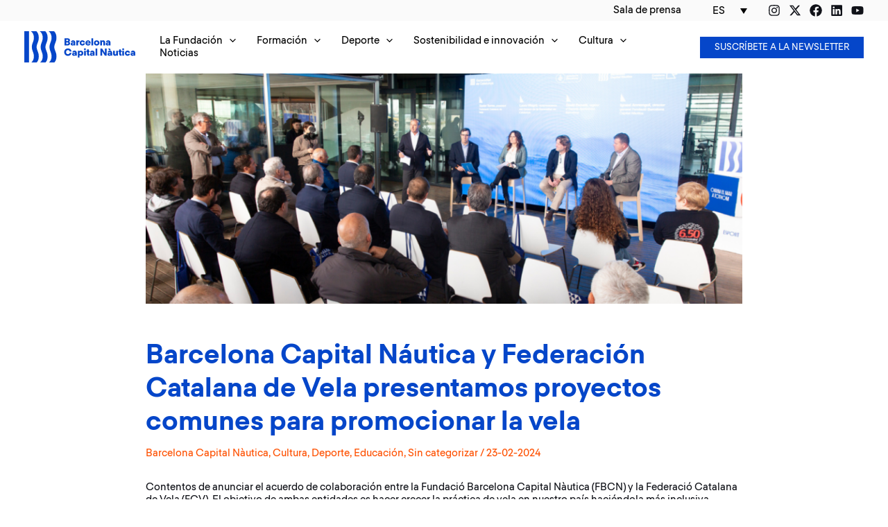

--- FILE ---
content_type: text/html; charset=UTF-8
request_url: https://www.barcelonacapitalnautica.org/es/barcelona-capital-nautica-y-federacion-catalana-de-vela-presentamos-proyectos-comunes-para-promocionar-la-vela/
body_size: 48971
content:
<!DOCTYPE html>
<html lang="es-ES">
<head>
<meta charset="UTF-8">
<meta name="viewport" content="width=device-width, initial-scale=1">
<link rel="profile" href="https://gmpg.org/xfn/11">

<meta name='robots' content='index, follow, max-image-preview:large, max-snippet:-1, max-video-preview:-1' />

	<!-- This site is optimized with the Yoast SEO plugin v26.8 - https://yoast.com/product/yoast-seo-wordpress/ -->
	<title>Barcelona Capital Náutica y Federación Catalana de Vela presentamos proyectos comunes para promocionar la vela - Barcelona Capital Nàutica</title>
	<link rel="canonical" href="https://www.barcelonacapitalnautica.org/es/barcelona-capital-nautica-y-federacion-catalana-de-vela-presentamos-proyectos-comunes-para-promocionar-la-vela/" />
	<meta property="og:locale" content="es_ES" />
	<meta property="og:type" content="article" />
	<meta property="og:title" content="Barcelona Capital Náutica y Federación Catalana de Vela presentamos proyectos comunes para promocionar la vela - Barcelona Capital Nàutica" />
	<meta property="og:description" content="Contentos de anunciar el acuerdo de colaboración entre la Fundació [&hellip;]" />
	<meta property="og:url" content="https://www.barcelonacapitalnautica.org/es/barcelona-capital-nautica-y-federacion-catalana-de-vela-presentamos-proyectos-comunes-para-promocionar-la-vela/" />
	<meta property="og:site_name" content="Barcelona Capital Nàutica" />
	<meta property="article:publisher" content="https://www.facebook.com/barcelonacapitalnautica" />
	<meta property="article:published_time" content="2024-02-23T12:27:12+00:00" />
	<meta property="article:modified_time" content="2024-07-01T14:14:58+00:00" />
	<meta property="og:image" content="https://www.barcelonacapitalnautica.org/wp-content/uploads/2024/02/Noti-FCV.png" />
	<meta property="og:image:width" content="1140" />
	<meta property="og:image:height" content="440" />
	<meta property="og:image:type" content="image/png" />
	<meta name="author" content="Cristina Martin" />
	<meta name="twitter:card" content="summary_large_image" />
	<meta name="twitter:creator" content="@bcnautica" />
	<meta name="twitter:site" content="@bcnautica" />
	<meta name="twitter:label1" content="Escrito por" />
	<meta name="twitter:data1" content="Cristina Martin" />
	<meta name="twitter:label2" content="Tiempo de lectura" />
	<meta name="twitter:data2" content="7 minutos" />
	<script type="application/ld+json" class="yoast-schema-graph">{"@context":"https://schema.org","@graph":[{"@type":"Article","@id":"https://www.barcelonacapitalnautica.org/es/barcelona-capital-nautica-y-federacion-catalana-de-vela-presentamos-proyectos-comunes-para-promocionar-la-vela/#article","isPartOf":{"@id":"https://www.barcelonacapitalnautica.org/es/barcelona-capital-nautica-y-federacion-catalana-de-vela-presentamos-proyectos-comunes-para-promocionar-la-vela/"},"author":{"name":"Cristina Martin","@id":"https://www.barcelonacapitalnautica.org/es/#/schema/person/f1a7b6cdf70e48856b35358258241493"},"headline":"Barcelona Capital Náutica y Federación Catalana de Vela presentamos proyectos comunes para promocionar la vela","datePublished":"2024-02-23T12:27:12+00:00","dateModified":"2024-07-01T14:14:58+00:00","mainEntityOfPage":{"@id":"https://www.barcelonacapitalnautica.org/es/barcelona-capital-nautica-y-federacion-catalana-de-vela-presentamos-proyectos-comunes-para-promocionar-la-vela/"},"wordCount":1190,"publisher":{"@id":"https://www.barcelonacapitalnautica.org/es/#organization"},"image":{"@id":"https://www.barcelonacapitalnautica.org/es/barcelona-capital-nautica-y-federacion-catalana-de-vela-presentamos-proyectos-comunes-para-promocionar-la-vela/#primaryimage"},"thumbnailUrl":"https://www.barcelonacapitalnautica.org/wp-content/uploads/2024/02/Noti-FCV.png","keywords":["castellano","Deporte","Educación","Proyectos de Legado"],"articleSection":["Barcelona Capital Nàutica","Cultura","Deporte","Educación","Sin categorizar"],"inLanguage":"es"},{"@type":"WebPage","@id":"https://www.barcelonacapitalnautica.org/es/barcelona-capital-nautica-y-federacion-catalana-de-vela-presentamos-proyectos-comunes-para-promocionar-la-vela/","url":"https://www.barcelonacapitalnautica.org/es/barcelona-capital-nautica-y-federacion-catalana-de-vela-presentamos-proyectos-comunes-para-promocionar-la-vela/","name":"Barcelona Capital Náutica y Federación Catalana de Vela presentamos proyectos comunes para promocionar la vela - Barcelona Capital Nàutica","isPartOf":{"@id":"https://www.barcelonacapitalnautica.org/es/#website"},"primaryImageOfPage":{"@id":"https://www.barcelonacapitalnautica.org/es/barcelona-capital-nautica-y-federacion-catalana-de-vela-presentamos-proyectos-comunes-para-promocionar-la-vela/#primaryimage"},"image":{"@id":"https://www.barcelonacapitalnautica.org/es/barcelona-capital-nautica-y-federacion-catalana-de-vela-presentamos-proyectos-comunes-para-promocionar-la-vela/#primaryimage"},"thumbnailUrl":"https://www.barcelonacapitalnautica.org/wp-content/uploads/2024/02/Noti-FCV.png","datePublished":"2024-02-23T12:27:12+00:00","dateModified":"2024-07-01T14:14:58+00:00","breadcrumb":{"@id":"https://www.barcelonacapitalnautica.org/es/barcelona-capital-nautica-y-federacion-catalana-de-vela-presentamos-proyectos-comunes-para-promocionar-la-vela/#breadcrumb"},"inLanguage":"es","potentialAction":[{"@type":"ReadAction","target":["https://www.barcelonacapitalnautica.org/es/barcelona-capital-nautica-y-federacion-catalana-de-vela-presentamos-proyectos-comunes-para-promocionar-la-vela/"]}]},{"@type":"ImageObject","inLanguage":"es","@id":"https://www.barcelonacapitalnautica.org/es/barcelona-capital-nautica-y-federacion-catalana-de-vela-presentamos-proyectos-comunes-para-promocionar-la-vela/#primaryimage","url":"https://www.barcelonacapitalnautica.org/wp-content/uploads/2024/02/Noti-FCV.png","contentUrl":"https://www.barcelonacapitalnautica.org/wp-content/uploads/2024/02/Noti-FCV.png","width":1140,"height":440},{"@type":"BreadcrumbList","@id":"https://www.barcelonacapitalnautica.org/es/barcelona-capital-nautica-y-federacion-catalana-de-vela-presentamos-proyectos-comunes-para-promocionar-la-vela/#breadcrumb","itemListElement":[{"@type":"ListItem","position":1,"name":"Inici","item":"https://www.barcelonacapitalnautica.org/es/"},{"@type":"ListItem","position":2,"name":"Barcelona Capital Náutica y Federación Catalana de Vela presentamos proyectos comunes para promocionar la vela"}]},{"@type":"WebSite","@id":"https://www.barcelonacapitalnautica.org/es/#website","url":"https://www.barcelonacapitalnautica.org/es/","name":"Barcelona Capital Nàutica","description":"Barcelona Capital Nàutica","publisher":{"@id":"https://www.barcelonacapitalnautica.org/es/#organization"},"alternateName":"BCNàutica, FBCN","potentialAction":[{"@type":"SearchAction","target":{"@type":"EntryPoint","urlTemplate":"https://www.barcelonacapitalnautica.org/es/?s={search_term_string}"},"query-input":{"@type":"PropertyValueSpecification","valueRequired":true,"valueName":"search_term_string"}}],"inLanguage":"es"},{"@type":"Organization","@id":"https://www.barcelonacapitalnautica.org/es/#organization","name":"Barcelona Capital Nàutica","alternateName":"Fundació Barcelona Capital Nàutica","url":"https://www.barcelonacapitalnautica.org/es/","logo":{"@type":"ImageObject","inLanguage":"es","@id":"https://www.barcelonacapitalnautica.org/es/#/schema/logo/image/","url":"https://www.barcelonacapitalnautica.org/wp-content/uploads/2023/03/Logo-blau.svg","contentUrl":"https://www.barcelonacapitalnautica.org/wp-content/uploads/2023/03/Logo-blau.svg","width":200,"height":58,"caption":"Barcelona Capital Nàutica"},"image":{"@id":"https://www.barcelonacapitalnautica.org/es/#/schema/logo/image/"},"sameAs":["https://www.facebook.com/barcelonacapitalnautica","https://x.com/bcnautica","https://www.instagram.com/bcnautica/","https://www.linkedin.com/company/barcelona-capital-nautica"]},{"@type":"Person","@id":"https://www.barcelonacapitalnautica.org/es/#/schema/person/f1a7b6cdf70e48856b35358258241493","name":"Cristina Martin"}]}</script>
	<!-- / Yoast SEO plugin. -->


<link rel='dns-prefetch' href='//www.googletagmanager.com' />
<link rel='dns-prefetch' href='//use.fontawesome.com' />
<link rel="alternate" type="text/calendar" title="Barcelona Capital Nàutica &raquo; iCal Feed" href="https://www.barcelonacapitalnautica.org/es/calendari/?ical=1" />
<link rel="alternate" title="oEmbed (JSON)" type="application/json+oembed" href="https://www.barcelonacapitalnautica.org/es/wp-json/oembed/1.0/embed?url=https%3A%2F%2Fwww.barcelonacapitalnautica.org%2Fes%2Fbarcelona-capital-nautica-y-federacion-catalana-de-vela-presentamos-proyectos-comunes-para-promocionar-la-vela%2F" />
<link rel="alternate" title="oEmbed (XML)" type="text/xml+oembed" href="https://www.barcelonacapitalnautica.org/es/wp-json/oembed/1.0/embed?url=https%3A%2F%2Fwww.barcelonacapitalnautica.org%2Fes%2Fbarcelona-capital-nautica-y-federacion-catalana-de-vela-presentamos-proyectos-comunes-para-promocionar-la-vela%2F&#038;format=xml" />
<style id='wp-img-auto-sizes-contain-inline-css'>
img:is([sizes=auto i],[sizes^="auto," i]){contain-intrinsic-size:3000px 1500px}
/*# sourceURL=wp-img-auto-sizes-contain-inline-css */
</style>
<style id='cf-frontend-style-inline-css'>
@font-face {
	font-family: 'Nautica Display';
	font-weight: 300;
	font-display: swap;
	font-fallback: Nautica, Verdana, sans-serif;
	src: url('https://www.barcelonacapitalnautica.org/wp-content/uploads/2023/03/NauticaDisplay-Light.woff2') format('woff2'),
		url('https://www.barcelonacapitalnautica.org/wp-content/uploads/2023/03/NauticaDisplay-Light.woff') format('woff');
}
@font-face {
	font-family: 'Nautica Display';
	font-weight: 400;
	font-display: swap;
	font-fallback: Nautica, Verdana, sans-serif;
	src: url('https://www.barcelonacapitalnautica.org/wp-content/uploads/2023/03/NauticaDisplay-Regular.woff2') format('woff2'),
		url('https://www.barcelonacapitalnautica.org/wp-content/uploads/2023/03/NauticaDisplay-Regular.woff') format('woff');
}
@font-face {
	font-family: 'Nautica Display';
	font-weight: 500;
	font-display: swap;
	font-fallback: Nautica, Verdana, sans-serif;
	src: url('https://www.barcelonacapitalnautica.org/wp-content/uploads/2023/03/NauticaDisplay-Medium.woff2') format('woff2'),
		url('https://www.barcelonacapitalnautica.org/wp-content/uploads/2023/03/NauticaDisplay-Medium.woff') format('woff');
}
@font-face {
	font-family: 'Nautica Display';
	font-weight: 600;
	font-display: swap;
	font-fallback: Nautica, Verdana, sans-serif;
	src: url('https://www.barcelonacapitalnautica.org/wp-content/uploads/2023/03/NauticaDisplay-SemiBold.woff2') format('woff2'),
		url('https://www.barcelonacapitalnautica.org/wp-content/uploads/2023/03/NauticaDisplay-SemiBold.woff') format('woff');
}
@font-face {
	font-family: 'Nautica Display';
	font-weight: 700;
	font-display: swap;
	font-fallback: Nautica, Verdana, sans-serif;
	src: url('https://www.barcelonacapitalnautica.org/wp-content/uploads/2023/03/NauticaDisplay-Bold.woff2') format('woff2'),
		url('https://www.barcelonacapitalnautica.org/wp-content/uploads/2023/03/NauticaDisplay-Bold.woff') format('woff');
}
@font-face {
	font-family: 'Nautica';
	font-weight: 400;
	font-display: swap;
	font-fallback: Verdana, sans-serif;
	src: url('https://www.barcelonacapitalnautica.org/wp-content/uploads/2023/03/Nautica-Regular.woff2') format('woff2'),
		url('https://www.barcelonacapitalnautica.org/wp-content/uploads/2023/03/Nautica-Regular.woff') format('woff');
}
@font-face {
	font-family: 'Nautica';
	font-weight: 100;
	font-display: swap;
	font-fallback: Verdana, sans-serif;
	src: url('https://www.barcelonacapitalnautica.org/wp-content/uploads/2023/03/Nautica-Thin.woff2') format('woff2'),
		url('https://www.barcelonacapitalnautica.org/wp-content/uploads/2023/03/Nautica-Thin.woff') format('woff');
}
@font-face {
	font-family: 'Nautica';
	font-weight: 200;
	font-display: swap;
	font-fallback: Verdana, sans-serif;
	src: url('https://www.barcelonacapitalnautica.org/wp-content/uploads/2023/03/Nautica-ExtraLight.woff2') format('woff2'),
		url('https://www.barcelonacapitalnautica.org/wp-content/uploads/2023/03/Nautica-ExtraLight.woff') format('woff');
}
@font-face {
	font-family: 'Nautica';
	font-weight: 300;
	font-display: swap;
	font-fallback: Verdana, sans-serif;
	src: url('https://www.barcelonacapitalnautica.org/wp-content/uploads/2023/03/Nautica-Light.woff2') format('woff2'),
		url('https://www.barcelonacapitalnautica.org/wp-content/uploads/2023/03/Nautica-Light.woff') format('woff');
}
@font-face {
	font-family: 'Nautica';
	font-weight: 500;
	font-display: swap;
	font-fallback: Verdana, sans-serif;
	src: url('https://www.barcelonacapitalnautica.org/wp-content/uploads/2023/03/Nautica-Medium.woff2') format('woff2'),
		url('https://www.barcelonacapitalnautica.org/wp-content/uploads/2023/03/Nautica-Medium.woff') format('woff');
}
@font-face {
	font-family: 'Nautica';
	font-weight: 600;
	font-display: swap;
	font-fallback: Verdana, sans-serif;
	src: url('https://www.barcelonacapitalnautica.org/wp-content/uploads/2023/03/Nautica-SemiBold.woff2') format('woff2'),
		url('https://www.barcelonacapitalnautica.org/wp-content/uploads/2023/03/Nautica-SemiBold.woff') format('woff');
}
@font-face {
	font-family: 'Nautica';
	font-weight: 700;
	font-display: swap;
	font-fallback: Verdana, sans-serif;
	src: url('https://www.barcelonacapitalnautica.org/wp-content/uploads/2023/03/Nautica-Bold.woff2') format('woff2'),
		url('https://www.barcelonacapitalnautica.org/wp-content/uploads/2023/03/Nautica-Bold.woff') format('woff');
}
@font-face {
	font-family: 'Nautica';
	font-weight: 800;
	font-display: swap;
	font-fallback: Verdana, sans-serif;
	src: url('https://www.barcelonacapitalnautica.org/wp-content/uploads/2023/03/Nautica-ExtrabBold.woff2') format('woff2'),
		url('https://www.barcelonacapitalnautica.org/wp-content/uploads/2023/03/Nautica-ExtraBold.woff') format('woff');
}
@font-face {
	font-family: 'Nautica';
	font-weight: 900;
	font-display: swap;
	font-fallback: Verdana, sans-serif;
	src: url('https://www.barcelonacapitalnautica.org/wp-content/uploads/2023/03/Nautica-Black.woff2') format('woff2'),
		url('https://www.barcelonacapitalnautica.org/wp-content/uploads/2023/03/Nautica-Black.woff') format('woff');
}
/*# sourceURL=cf-frontend-style-inline-css */
</style>
<link rel='stylesheet' id='astra-theme-css-css' href='https://www.barcelonacapitalnautica.org/wp-content/themes/astra/assets/css/minified/main.min.css?ver=4.6.5' media='all' />
<style id='astra-theme-css-inline-css'>
:root{--ast-container-default-xlg-padding:6.67em;--ast-container-default-lg-padding:5.67em;--ast-container-default-slg-padding:4.34em;--ast-container-default-md-padding:3.34em;--ast-container-default-sm-padding:6.67em;--ast-container-default-xs-padding:2.4em;--ast-container-default-xxs-padding:1.4em;--ast-code-block-background:#EEEEEE;--ast-comment-inputs-background:#FAFAFA;--ast-normal-container-width:1200px;--ast-narrow-container-width:750px;--ast-blog-title-font-weight:normal;--ast-blog-meta-weight:inherit;}html{font-size:93.75%;}body,button,input,select,textarea,.ast-button,.ast-custom-button{font-family:Nautica,Verdana,sans-serif;font-weight:500;font-size:15px;font-size:1rem;text-transform:none;}blockquote{color:var(--ast-global-color-2);}h1,.entry-content h1,h2,.entry-content h2,h3,.entry-content h3,h4,.entry-content h4,h5,.entry-content h5,h6,.entry-content h6,.site-title,.site-title a{font-family:Nautica,Verdana,sans-serif;font-weight:700;}.site-title{font-size:28px;font-size:1.8666666666667rem;display:none;}header .custom-logo-link img{max-width:160px;}.astra-logo-svg{width:160px;}.site-header .site-description{font-size:15px;font-size:1rem;display:none;}.entry-title{font-size:30px;font-size:2rem;}.archive .ast-article-post .ast-article-inner,.blog .ast-article-post .ast-article-inner,.archive .ast-article-post .ast-article-inner:hover,.blog .ast-article-post .ast-article-inner:hover{overflow:hidden;}h1,.entry-content h1{font-size:70px;font-size:4.6666666666667rem;font-family:Nautica,Verdana,sans-serif;text-transform:uppercase;}h2,.entry-content h2{font-size:2.3em;font-family:Nautica,Verdana,sans-serif;}h3,.entry-content h3{font-size:23px;font-size:1.5333333333333rem;font-family:Nautica,Verdana,sans-serif;}h4,.entry-content h4{font-size:16px;font-size:1.0666666666667rem;font-family:Nautica,Verdana,sans-serif;}h5,.entry-content h5{font-size:14px;font-size:0.93333333333333rem;font-family:Nautica,Verdana,sans-serif;}h6,.entry-content h6{font-size:14px;font-size:0.93333333333333rem;font-family:Nautica,Verdana,sans-serif;}body,h1,.entry-title a,.entry-content h1,h2,.entry-content h2,h3,.entry-content h3,h4,.entry-content h4,h5,.entry-content h5,h6,.entry-content h6{color:var(--ast-global-color-2);}.tagcloud a:hover,.tagcloud a:focus,.tagcloud a.current-item{color:transparent;}input[type="radio"]:checked,input[type=reset],input[type="checkbox"]:checked,input[type="checkbox"]:hover:checked,input[type="checkbox"]:focus:checked,input[type=range]::-webkit-slider-thumb{box-shadow:none;}.entry-meta,.entry-meta *{line-height:1.45;}.calendar_wrap #today > a{color:transparent;}.ast-header-break-point .main-header-bar .ast-button-wrap .menu-toggle{border-radius:0px;}.ast-search-menu-icon .search-form button.search-submit{padding:0 4px;}.ast-search-menu-icon form.search-form{padding-right:0;}.ast-search-menu-icon.slide-search input.search-field{width:0;}.ast-header-search .ast-search-menu-icon.ast-dropdown-active .search-form,.ast-header-search .ast-search-menu-icon.ast-dropdown-active .search-field:focus{border-color:var(--ast-global-color-0);}.search-form input.search-field:focus{outline:none;}.wp-block-latest-posts > li > a{color:var(--ast-global-color-2);}.widget-title,.widget .wp-block-heading{font-size:21px;font-size:1.4rem;color:var(--ast-global-color-2);}.ast-single-post .entry-content a,.ast-comment-content a:not(.ast-comment-edit-reply-wrap a){text-decoration:underline;}.ast-single-post .wp-block-button .wp-block-button__link,.ast-single-post .elementor-button-wrapper .elementor-button,.ast-single-post .entry-content .uagb-tab a,.ast-single-post .entry-content .uagb-ifb-cta a,.ast-single-post .entry-content .wp-block-uagb-buttons a,.ast-single-post .entry-content .uabb-module-content a,.ast-single-post .entry-content .uagb-post-grid a,.ast-single-post .entry-content .uagb-timeline a,.ast-single-post .entry-content .uagb-toc__wrap a,.ast-single-post .entry-content .uagb-taxomony-box a,.ast-single-post .entry-content .woocommerce a,.entry-content .wp-block-latest-posts > li > a,.ast-single-post .entry-content .wp-block-file__button,li.ast-post-filter-single,.ast-single-post .wp-block-buttons .wp-block-button.is-style-outline .wp-block-button__link,.ast-single-post .ast-comment-content .comment-reply-link,.ast-single-post .ast-comment-content .comment-edit-link{text-decoration:none;}input:focus,input[type="text"]:focus,input[type="email"]:focus,input[type="url"]:focus,input[type="password"]:focus,input[type="reset"]:focus,input[type="search"]:focus,input[type="number"]:focus,textarea:focus,.wp-block-search__input:focus,[data-section="section-header-mobile-trigger"] .ast-button-wrap .ast-mobile-menu-trigger-minimal:focus,.ast-mobile-popup-drawer.active .menu-toggle-close:focus,.woocommerce-ordering select.orderby:focus,#ast-scroll-top:focus,#coupon_code:focus,.woocommerce-page #comment:focus,.woocommerce #reviews #respond input#submit:focus,.woocommerce a.add_to_cart_button:focus,.woocommerce .button.single_add_to_cart_button:focus,.woocommerce .woocommerce-cart-form button:focus,.woocommerce .woocommerce-cart-form__cart-item .quantity .qty:focus,.woocommerce .woocommerce-billing-fields .woocommerce-billing-fields__field-wrapper .woocommerce-input-wrapper > .input-text:focus,.woocommerce #order_comments:focus,.woocommerce #place_order:focus,.woocommerce .woocommerce-address-fields .woocommerce-address-fields__field-wrapper .woocommerce-input-wrapper > .input-text:focus,.woocommerce .woocommerce-MyAccount-content form button:focus,.woocommerce .woocommerce-MyAccount-content .woocommerce-EditAccountForm .woocommerce-form-row .woocommerce-Input.input-text:focus,.woocommerce .ast-woocommerce-container .woocommerce-pagination ul.page-numbers li a:focus,body #content .woocommerce form .form-row .select2-container--default .select2-selection--single:focus,#ast-coupon-code:focus,.woocommerce.woocommerce-js .quantity input[type=number]:focus,.woocommerce-js .woocommerce-mini-cart-item .quantity input[type=number]:focus,.woocommerce p#ast-coupon-trigger:focus,.ast-search-menu-icon.slide-search a:focus-visible:focus-visible,.astra-search-icon:focus-visible,#close:focus-visible,a:focus-visible,.ast-menu-toggle:focus-visible,.site .skip-link:focus-visible,.wp-block-loginout input:focus-visible,.wp-block-search.wp-block-search__button-inside .wp-block-search__inside-wrapper,.ast-header-navigation-arrow:focus-visible,.woocommerce .wc-proceed-to-checkout > .checkout-button:focus-visible,.woocommerce .woocommerce-MyAccount-navigation ul li a:focus-visible,.ast-orders-table__row .ast-orders-table__cell:focus-visible,.woocommerce .woocommerce-order-details .order-again > .button:focus-visible,.woocommerce .woocommerce-message a.button.wc-forward:focus-visible,.woocommerce #minus_qty:focus-visible,.woocommerce #plus_qty:focus-visible,a#ast-apply-coupon:focus-visible,.woocommerce .woocommerce-info a:focus-visible,.woocommerce .astra-shop-summary-wrap a:focus-visible,.woocommerce a.wc-forward:focus-visible,#ast-apply-coupon:focus-visible,.woocommerce-js .woocommerce-mini-cart-item a.remove:focus-visible,#close:focus-visible,.button.search-submit:focus-visible,#search_submit:focus,.normal-search:focus-visible{outline-style:none;}.site-logo-img img{ transition:all 0.2s linear;}body .ast-oembed-container *{position:absolute;top:0;width:100%;height:100%;left:0;}body .wp-block-embed-pocket-casts .ast-oembed-container *{position:unset;}.ast-single-post-featured-section + article {margin-top: 2em;}.site-content .ast-single-post-featured-section img {width: 100%;overflow: hidden;object-fit: cover;}.site > .ast-single-related-posts-container {margin-top: 0;}@media (min-width: 922px) {.ast-desktop .ast-container--narrow {max-width: var(--ast-narrow-container-width);margin: 0 auto;}}@media (max-width:921px){#ast-desktop-header{display:none;}}@media (min-width:922px){#ast-mobile-header{display:none;}}.wp-block-buttons.aligncenter{justify-content:center;}@media (max-width:921px){.ast-theme-transparent-header #primary,.ast-theme-transparent-header #secondary{padding:0;}}@media (max-width:921px){.ast-plain-container.ast-no-sidebar #primary{padding:0;}}.ast-plain-container.ast-no-sidebar #primary{margin-top:0;margin-bottom:0;}.wp-block-buttons .wp-block-button.is-style-outline .wp-block-button__link.wp-element-button,.ast-outline-button,.wp-block-uagb-buttons-child .uagb-buttons-repeater.ast-outline-button{border-color:var(--ast-global-color-5);border-top-width:0px;border-right-width:0px;border-bottom-width:0px;border-left-width:0px;font-family:inherit;font-weight:500;font-size:15px;font-size:1rem;line-height:1em;padding-top:10px;padding-right:20px;padding-bottom:10px;padding-left:20px;border-top-left-radius:0px;border-top-right-radius:0px;border-bottom-right-radius:0px;border-bottom-left-radius:0px;}.wp-block-buttons .wp-block-button.is-style-outline > .wp-block-button__link:not(.has-text-color),.wp-block-buttons .wp-block-button.wp-block-button__link.is-style-outline:not(.has-text-color),.ast-outline-button{color:var(--ast-global-color-0);}.wp-block-button.is-style-outline .wp-block-button__link:hover,.wp-block-buttons .wp-block-button.is-style-outline .wp-block-button__link:focus,.wp-block-buttons .wp-block-button.is-style-outline > .wp-block-button__link:not(.has-text-color):hover,.wp-block-buttons .wp-block-button.wp-block-button__link.is-style-outline:not(.has-text-color):hover,.ast-outline-button:hover,.ast-outline-button:focus,.wp-block-uagb-buttons-child .uagb-buttons-repeater.ast-outline-button:hover,.wp-block-uagb-buttons-child .uagb-buttons-repeater.ast-outline-button:focus{color:var(--ast-global-color-5);background-color:var(--ast-global-color-0);border-color:var(--ast-global-color-5);}.wp-block-button .wp-block-button__link.wp-element-button.is-style-outline:not(.has-background),.wp-block-button.is-style-outline>.wp-block-button__link.wp-element-button:not(.has-background),.ast-outline-button{background-color:var(--ast-global-color-5);}.entry-content[ast-blocks-layout] > figure{margin-bottom:1em;}@media (max-width:921px){.ast-separate-container #primary,.ast-separate-container #secondary{padding:1.5em 0;}#primary,#secondary{padding:1.5em 0;margin:0;}.ast-left-sidebar #content > .ast-container{display:flex;flex-direction:column-reverse;width:100%;}.ast-separate-container .ast-article-post,.ast-separate-container .ast-article-single{padding:1.5em 2.14em;}.ast-author-box img.avatar{margin:20px 0 0 0;}}@media (min-width:922px){.ast-separate-container.ast-right-sidebar #primary,.ast-separate-container.ast-left-sidebar #primary{border:0;}.search-no-results.ast-separate-container #primary{margin-bottom:4em;}}.elementor-button-wrapper .elementor-button{border-style:solid;text-decoration:none;border-top-width:1px;border-right-width:1px;border-left-width:1px;border-bottom-width:1px;}body .elementor-button.elementor-size-sm,body .elementor-button.elementor-size-xs,body .elementor-button.elementor-size-md,body .elementor-button.elementor-size-lg,body .elementor-button.elementor-size-xl,body .elementor-button{border-top-left-radius:0px;border-top-right-radius:0px;border-bottom-right-radius:0px;border-bottom-left-radius:0px;padding-top:10px;padding-right:20px;padding-bottom:10px;padding-left:20px;}.elementor-button-wrapper .elementor-button{border-color:var(--ast-global-color-0);background-color:var(--ast-global-color-0);}.elementor-button-wrapper .elementor-button:hover,.elementor-button-wrapper .elementor-button:focus{color:var(--ast-global-color-0);background-color:var(--ast-global-color-5);border-color:var(--ast-global-color-0);}.wp-block-button .wp-block-button__link ,.elementor-button-wrapper .elementor-button,.elementor-button-wrapper .elementor-button:visited{color:var(--ast-global-color-5);}.elementor-button-wrapper .elementor-button{font-weight:500;font-size:15px;font-size:1rem;line-height:1em;text-transform:uppercase;}body .elementor-button.elementor-size-sm,body .elementor-button.elementor-size-xs,body .elementor-button.elementor-size-md,body .elementor-button.elementor-size-lg,body .elementor-button.elementor-size-xl,body .elementor-button{font-size:15px;font-size:1rem;}.wp-block-button .wp-block-button__link:hover,.wp-block-button .wp-block-button__link:focus{color:var(--ast-global-color-0);background-color:var(--ast-global-color-5);border-color:var(--ast-global-color-0);}.wp-block-button .wp-block-button__link,.wp-block-search .wp-block-search__button,body .wp-block-file .wp-block-file__button{border-style:solid;border-top-width:1px;border-right-width:1px;border-left-width:1px;border-bottom-width:1px;border-color:var(--ast-global-color-0);background-color:var(--ast-global-color-0);color:var(--ast-global-color-5);font-family:inherit;font-weight:500;line-height:1em;text-transform:uppercase;font-size:15px;font-size:1rem;border-top-left-radius:0px;border-top-right-radius:0px;border-bottom-right-radius:0px;border-bottom-left-radius:0px;padding-top:10px;padding-right:20px;padding-bottom:10px;padding-left:20px;}.menu-toggle,button,.ast-button,.ast-custom-button,.button,input#submit,input[type="button"],input[type="submit"],input[type="reset"],form[CLASS*="wp-block-search__"].wp-block-search .wp-block-search__inside-wrapper .wp-block-search__button,body .wp-block-file .wp-block-file__button{border-style:solid;border-top-width:1px;border-right-width:1px;border-left-width:1px;border-bottom-width:1px;color:var(--ast-global-color-5);border-color:var(--ast-global-color-0);background-color:var(--ast-global-color-0);padding-top:10px;padding-right:20px;padding-bottom:10px;padding-left:20px;font-family:inherit;font-weight:500;font-size:15px;font-size:1rem;line-height:1em;text-transform:uppercase;border-top-left-radius:0px;border-top-right-radius:0px;border-bottom-right-radius:0px;border-bottom-left-radius:0px;}button:focus,.menu-toggle:hover,button:hover,.ast-button:hover,.ast-custom-button:hover .button:hover,.ast-custom-button:hover ,input[type=reset]:hover,input[type=reset]:focus,input#submit:hover,input#submit:focus,input[type="button"]:hover,input[type="button"]:focus,input[type="submit"]:hover,input[type="submit"]:focus,form[CLASS*="wp-block-search__"].wp-block-search .wp-block-search__inside-wrapper .wp-block-search__button:hover,form[CLASS*="wp-block-search__"].wp-block-search .wp-block-search__inside-wrapper .wp-block-search__button:focus,body .wp-block-file .wp-block-file__button:hover,body .wp-block-file .wp-block-file__button:focus{color:var(--ast-global-color-0);background-color:var(--ast-global-color-5);border-color:var(--ast-global-color-0);}@media (max-width:921px){.ast-mobile-header-stack .main-header-bar .ast-search-menu-icon{display:inline-block;}.ast-header-break-point.ast-header-custom-item-outside .ast-mobile-header-stack .main-header-bar .ast-search-icon{margin:0;}.ast-comment-avatar-wrap img{max-width:2.5em;}.ast-comment-meta{padding:0 1.8888em 1.3333em;}.ast-separate-container .ast-comment-list li.depth-1{padding:1.5em 2.14em;}.ast-separate-container .comment-respond{padding:2em 2.14em;}}@media (min-width:544px){.ast-container{max-width:100%;}}@media (max-width:544px){.ast-separate-container .ast-article-post,.ast-separate-container .ast-article-single,.ast-separate-container .comments-title,.ast-separate-container .ast-archive-description{padding:1.5em 1em;}.ast-separate-container #content .ast-container{padding-left:0.54em;padding-right:0.54em;}.ast-separate-container .ast-comment-list .bypostauthor{padding:.5em;}.ast-search-menu-icon.ast-dropdown-active .search-field{width:170px;}}body,.ast-separate-container{background-color:var(--ast-global-color-5);;background-image:none;;}@media (max-width:921px){.site-title{display:none;}.site-header .site-description{display:none;}h1,.entry-content h1{font-size:70px;}h2,.entry-content h2{font-size:2.3em;}h3,.entry-content h3{font-size:23px;}h4,.entry-content h4{font-size:18px;font-size:1.2rem;}h5,.entry-content h5{font-size:16px;font-size:1.0666666666667rem;}h6,.entry-content h6{font-size:14px;font-size:0.93333333333333rem;}body,.ast-separate-container{background-color:var(--ast-global-color-5);;background-image:none;;}}@media (max-width:544px){.site-title{display:none;}.site-header .site-description{display:none;}h1,.entry-content h1{font-size:33px;}h2,.entry-content h2{font-size:2.3em;}h3,.entry-content h3{font-size:18px;}h4,.entry-content h4{font-size:14px;font-size:0.93333333333333rem;}h5,.entry-content h5{font-size:13px;font-size:0.86666666666667rem;}h6,.entry-content h6{font-size:12px;font-size:0.8rem;}header .custom-logo-link img,.ast-header-break-point .site-branding img,.ast-header-break-point .custom-logo-link img{max-width:120px;}.astra-logo-svg{width:120px;}.ast-header-break-point .site-logo-img .custom-mobile-logo-link img{max-width:120px;}}@media (max-width:921px){html{font-size:85.5%;}}@media (max-width:544px){html{font-size:85.5%;}}@media (min-width:922px){.ast-container{max-width:1240px;}}@media (min-width:922px){.site-content .ast-container{display:flex;}}@media (max-width:921px){.site-content .ast-container{flex-direction:column;}}@media (min-width:922px){.single-post .site-content > .ast-container{max-width:900px;}}@media (min-width:922px){.main-header-menu .sub-menu .menu-item.ast-left-align-sub-menu:hover > .sub-menu,.main-header-menu .sub-menu .menu-item.ast-left-align-sub-menu.focus > .sub-menu{margin-left:-0px;}}.site .comments-area{padding-bottom:3em;}.footer-widget-area[data-section^="section-fb-html-"] .ast-builder-html-element{text-align:center;}.wp-block-file {display: flex;align-items: center;flex-wrap: wrap;justify-content: space-between;}.wp-block-pullquote {border: none;}.wp-block-pullquote blockquote::before {content: "\201D";font-family: "Helvetica",sans-serif;display: flex;transform: rotate( 180deg );font-size: 6rem;font-style: normal;line-height: 1;font-weight: bold;align-items: center;justify-content: center;}.has-text-align-right > blockquote::before {justify-content: flex-start;}.has-text-align-left > blockquote::before {justify-content: flex-end;}figure.wp-block-pullquote.is-style-solid-color blockquote {max-width: 100%;text-align: inherit;}html body {--wp--custom--ast-default-block-top-padding: 2em;--wp--custom--ast-default-block-right-padding: 2em;--wp--custom--ast-default-block-bottom-padding: 2em;--wp--custom--ast-default-block-left-padding: 2em;--wp--custom--ast-container-width: 1200px;--wp--custom--ast-content-width-size: 1200px;--wp--custom--ast-wide-width-size: calc(1200px + var(--wp--custom--ast-default-block-left-padding) + var(--wp--custom--ast-default-block-right-padding));}.ast-narrow-container {--wp--custom--ast-content-width-size: 750px;--wp--custom--ast-wide-width-size: 750px;}@media(max-width: 921px) {html body {--wp--custom--ast-default-block-top-padding: 2em;--wp--custom--ast-default-block-right-padding: 2em;--wp--custom--ast-default-block-bottom-padding: 2em;--wp--custom--ast-default-block-left-padding: 2em;}}@media(max-width: 544px) {html body {--wp--custom--ast-default-block-top-padding: 2em;--wp--custom--ast-default-block-right-padding: 2em;--wp--custom--ast-default-block-bottom-padding: 2em;--wp--custom--ast-default-block-left-padding: 2em;}}.entry-content > .wp-block-group,.entry-content > .wp-block-cover,.entry-content > .wp-block-columns {padding-top: var(--wp--custom--ast-default-block-top-padding);padding-right: var(--wp--custom--ast-default-block-right-padding);padding-bottom: var(--wp--custom--ast-default-block-bottom-padding);padding-left: var(--wp--custom--ast-default-block-left-padding);}.ast-plain-container.ast-no-sidebar .entry-content > .alignfull,.ast-page-builder-template .ast-no-sidebar .entry-content > .alignfull {margin-left: calc( -50vw + 50%);margin-right: calc( -50vw + 50%);max-width: 100vw;width: 100vw;}.ast-plain-container.ast-no-sidebar .entry-content .alignfull .alignfull,.ast-page-builder-template.ast-no-sidebar .entry-content .alignfull .alignfull,.ast-plain-container.ast-no-sidebar .entry-content .alignfull .alignwide,.ast-page-builder-template.ast-no-sidebar .entry-content .alignfull .alignwide,.ast-plain-container.ast-no-sidebar .entry-content .alignwide .alignfull,.ast-page-builder-template.ast-no-sidebar .entry-content .alignwide .alignfull,.ast-plain-container.ast-no-sidebar .entry-content .alignwide .alignwide,.ast-page-builder-template.ast-no-sidebar .entry-content .alignwide .alignwide,.ast-plain-container.ast-no-sidebar .entry-content .wp-block-column .alignfull,.ast-page-builder-template.ast-no-sidebar .entry-content .wp-block-column .alignfull,.ast-plain-container.ast-no-sidebar .entry-content .wp-block-column .alignwide,.ast-page-builder-template.ast-no-sidebar .entry-content .wp-block-column .alignwide {margin-left: auto;margin-right: auto;width: 100%;}[ast-blocks-layout] .wp-block-separator:not(.is-style-dots) {height: 0;}[ast-blocks-layout] .wp-block-separator {margin: 20px auto;}[ast-blocks-layout] .wp-block-separator:not(.is-style-wide):not(.is-style-dots) {max-width: 100px;}[ast-blocks-layout] .wp-block-separator.has-background {padding: 0;}.entry-content[ast-blocks-layout] > * {max-width: var(--wp--custom--ast-content-width-size);margin-left: auto;margin-right: auto;}.entry-content[ast-blocks-layout] > .alignwide {max-width: var(--wp--custom--ast-wide-width-size);}.entry-content[ast-blocks-layout] .alignfull {max-width: none;}.entry-content .wp-block-columns {margin-bottom: 0;}blockquote {margin: 1.5em;border-color: rgba(0,0,0,0.05);}.wp-block-quote:not(.has-text-align-right):not(.has-text-align-center) {border-left: 5px solid rgba(0,0,0,0.05);}.has-text-align-right > blockquote,blockquote.has-text-align-right {border-right: 5px solid rgba(0,0,0,0.05);}.has-text-align-left > blockquote,blockquote.has-text-align-left {border-left: 5px solid rgba(0,0,0,0.05);}.wp-block-site-tagline,.wp-block-latest-posts .read-more {margin-top: 15px;}.wp-block-loginout p label {display: block;}.wp-block-loginout p:not(.login-remember):not(.login-submit) input {width: 100%;}.wp-block-loginout input:focus {border-color: transparent;}.wp-block-loginout input:focus {outline: thin dotted;}.entry-content .wp-block-media-text .wp-block-media-text__content {padding: 0 0 0 8%;}.entry-content .wp-block-media-text.has-media-on-the-right .wp-block-media-text__content {padding: 0 8% 0 0;}.entry-content .wp-block-media-text.has-background .wp-block-media-text__content {padding: 8%;}.entry-content .wp-block-cover:not([class*="background-color"]) .wp-block-cover__inner-container,.entry-content .wp-block-cover:not([class*="background-color"]) .wp-block-cover-image-text,.entry-content .wp-block-cover:not([class*="background-color"]) .wp-block-cover-text,.entry-content .wp-block-cover-image:not([class*="background-color"]) .wp-block-cover__inner-container,.entry-content .wp-block-cover-image:not([class*="background-color"]) .wp-block-cover-image-text,.entry-content .wp-block-cover-image:not([class*="background-color"]) .wp-block-cover-text {color: var(--ast-global-color-5);}.wp-block-loginout .login-remember input {width: 1.1rem;height: 1.1rem;margin: 0 5px 4px 0;vertical-align: middle;}.wp-block-latest-posts > li > *:first-child,.wp-block-latest-posts:not(.is-grid) > li:first-child {margin-top: 0;}.wp-block-search__inside-wrapper .wp-block-search__input {padding: 0 10px;color: var(--ast-global-color-3);background: var(--ast-global-color-5);border-color: var(--ast-border-color);}.wp-block-latest-posts .read-more {margin-bottom: 1.5em;}.wp-block-search__no-button .wp-block-search__inside-wrapper .wp-block-search__input {padding-top: 5px;padding-bottom: 5px;}.wp-block-latest-posts .wp-block-latest-posts__post-date,.wp-block-latest-posts .wp-block-latest-posts__post-author {font-size: 1rem;}.wp-block-latest-posts > li > *,.wp-block-latest-posts:not(.is-grid) > li {margin-top: 12px;margin-bottom: 12px;}.ast-page-builder-template .entry-content[ast-blocks-layout] > *,.ast-page-builder-template .entry-content[ast-blocks-layout] > .alignfull > * {max-width: none;}.ast-page-builder-template .entry-content[ast-blocks-layout] > .alignwide > * {max-width: var(--wp--custom--ast-wide-width-size);}.ast-page-builder-template .entry-content[ast-blocks-layout] > .inherit-container-width > *,.ast-page-builder-template .entry-content[ast-blocks-layout] > * > *,.entry-content[ast-blocks-layout] > .wp-block-cover .wp-block-cover__inner-container {max-width: var(--wp--custom--ast-content-width-size);margin-left: auto;margin-right: auto;}.entry-content[ast-blocks-layout] .wp-block-cover:not(.alignleft):not(.alignright) {width: auto;}@media(max-width: 1200px) {.ast-separate-container .entry-content > .alignfull,.ast-separate-container .entry-content[ast-blocks-layout] > .alignwide,.ast-plain-container .entry-content[ast-blocks-layout] > .alignwide,.ast-plain-container .entry-content .alignfull {margin-left: calc(-1 * min(var(--ast-container-default-xlg-padding),20px)) ;margin-right: calc(-1 * min(var(--ast-container-default-xlg-padding),20px));}}@media(min-width: 1201px) {.ast-separate-container .entry-content > .alignfull {margin-left: calc(-1 * var(--ast-container-default-xlg-padding) );margin-right: calc(-1 * var(--ast-container-default-xlg-padding) );}.ast-separate-container .entry-content[ast-blocks-layout] > .alignwide,.ast-plain-container .entry-content[ast-blocks-layout] > .alignwide {margin-left: calc(-1 * var(--wp--custom--ast-default-block-left-padding) );margin-right: calc(-1 * var(--wp--custom--ast-default-block-right-padding) );}}@media(min-width: 921px) {.ast-separate-container .entry-content .wp-block-group.alignwide:not(.inherit-container-width) > :where(:not(.alignleft):not(.alignright)),.ast-plain-container .entry-content .wp-block-group.alignwide:not(.inherit-container-width) > :where(:not(.alignleft):not(.alignright)) {max-width: calc( var(--wp--custom--ast-content-width-size) + 80px );}.ast-plain-container.ast-right-sidebar .entry-content[ast-blocks-layout] .alignfull,.ast-plain-container.ast-left-sidebar .entry-content[ast-blocks-layout] .alignfull {margin-left: -60px;margin-right: -60px;}}@media(min-width: 544px) {.entry-content > .alignleft {margin-right: 20px;}.entry-content > .alignright {margin-left: 20px;}}@media (max-width:544px){.wp-block-columns .wp-block-column:not(:last-child){margin-bottom:20px;}.wp-block-latest-posts{margin:0;}}@media( max-width: 600px ) {.entry-content .wp-block-media-text .wp-block-media-text__content,.entry-content .wp-block-media-text.has-media-on-the-right .wp-block-media-text__content {padding: 8% 0 0;}.entry-content .wp-block-media-text.has-background .wp-block-media-text__content {padding: 8%;}}.ast-page-builder-template .entry-header {padding-left: 0;}.ast-narrow-container .site-content .wp-block-uagb-image--align-full .wp-block-uagb-image__figure {max-width: 100%;margin-left: auto;margin-right: auto;}:root .has-ast-global-color-0-color{color:var(--ast-global-color-0);}:root .has-ast-global-color-0-background-color{background-color:var(--ast-global-color-0);}:root .wp-block-button .has-ast-global-color-0-color{color:var(--ast-global-color-0);}:root .wp-block-button .has-ast-global-color-0-background-color{background-color:var(--ast-global-color-0);}:root .has-ast-global-color-1-color{color:var(--ast-global-color-1);}:root .has-ast-global-color-1-background-color{background-color:var(--ast-global-color-1);}:root .wp-block-button .has-ast-global-color-1-color{color:var(--ast-global-color-1);}:root .wp-block-button .has-ast-global-color-1-background-color{background-color:var(--ast-global-color-1);}:root .has-ast-global-color-2-color{color:var(--ast-global-color-2);}:root .has-ast-global-color-2-background-color{background-color:var(--ast-global-color-2);}:root .wp-block-button .has-ast-global-color-2-color{color:var(--ast-global-color-2);}:root .wp-block-button .has-ast-global-color-2-background-color{background-color:var(--ast-global-color-2);}:root .has-ast-global-color-3-color{color:var(--ast-global-color-3);}:root .has-ast-global-color-3-background-color{background-color:var(--ast-global-color-3);}:root .wp-block-button .has-ast-global-color-3-color{color:var(--ast-global-color-3);}:root .wp-block-button .has-ast-global-color-3-background-color{background-color:var(--ast-global-color-3);}:root .has-ast-global-color-4-color{color:var(--ast-global-color-4);}:root .has-ast-global-color-4-background-color{background-color:var(--ast-global-color-4);}:root .wp-block-button .has-ast-global-color-4-color{color:var(--ast-global-color-4);}:root .wp-block-button .has-ast-global-color-4-background-color{background-color:var(--ast-global-color-4);}:root .has-ast-global-color-5-color{color:var(--ast-global-color-5);}:root .has-ast-global-color-5-background-color{background-color:var(--ast-global-color-5);}:root .wp-block-button .has-ast-global-color-5-color{color:var(--ast-global-color-5);}:root .wp-block-button .has-ast-global-color-5-background-color{background-color:var(--ast-global-color-5);}:root .has-ast-global-color-6-color{color:var(--ast-global-color-6);}:root .has-ast-global-color-6-background-color{background-color:var(--ast-global-color-6);}:root .wp-block-button .has-ast-global-color-6-color{color:var(--ast-global-color-6);}:root .wp-block-button .has-ast-global-color-6-background-color{background-color:var(--ast-global-color-6);}:root .has-ast-global-color-7-color{color:var(--ast-global-color-7);}:root .has-ast-global-color-7-background-color{background-color:var(--ast-global-color-7);}:root .wp-block-button .has-ast-global-color-7-color{color:var(--ast-global-color-7);}:root .wp-block-button .has-ast-global-color-7-background-color{background-color:var(--ast-global-color-7);}:root .has-ast-global-color-8-color{color:var(--ast-global-color-8);}:root .has-ast-global-color-8-background-color{background-color:var(--ast-global-color-8);}:root .wp-block-button .has-ast-global-color-8-color{color:var(--ast-global-color-8);}:root .wp-block-button .has-ast-global-color-8-background-color{background-color:var(--ast-global-color-8);}:root{--ast-global-color-0:#0546c9;--ast-global-color-1:#fe5000;--ast-global-color-2:#101218;--ast-global-color-3:#b7b7b7;--ast-global-color-4:#e3e3e3;--ast-global-color-5:#FFFFFF;--ast-global-color-6:#00eba7;--ast-global-color-7:#012b5f;--ast-global-color-8:rgba(5,70,201,0.5);}:root {--ast-border-color : #dddddd;}.ast-single-entry-banner {-js-display: flex;display: flex;flex-direction: column;justify-content: center;text-align: center;position: relative;background: #eeeeee;}.ast-single-entry-banner[data-banner-layout="layout-1"] {max-width: 1200px;background: inherit;padding: 20px 0;}.ast-single-entry-banner[data-banner-width-type="custom"] {margin: 0 auto;width: 100%;}.ast-single-entry-banner + .site-content .entry-header {margin-bottom: 0;}.site .ast-author-avatar {--ast-author-avatar-size: ;}a.ast-underline-text {text-decoration: underline;}.ast-container > .ast-terms-link {position: relative;display: block;}a.ast-button.ast-badge-tax {padding: 4px 8px;border-radius: 3px;font-size: inherit;}header.entry-header:not(.related-entry-header) .entry-title{font-size:40px;font-size:2.6666666666667rem;}header.entry-header:not(.related-entry-header) > *:not(:last-child){margin-bottom:10px;}@media (max-width:544px){header.entry-header:not(.related-entry-header) .entry-title{font-size:25px;font-size:1.6666666666667rem;}}.ast-breadcrumbs .trail-browse,.ast-breadcrumbs .trail-items,.ast-breadcrumbs .trail-items li{display:inline-block;margin:0;padding:0;border:none;background:inherit;text-indent:0;text-decoration:none;}.ast-breadcrumbs .trail-browse{font-size:inherit;font-style:inherit;font-weight:inherit;color:inherit;}.ast-breadcrumbs .trail-items{list-style:none;}.trail-items li::after{padding:0 0.3em;content:"\00bb";}.trail-items li:last-of-type::after{display:none;}.trail-items li::after{content:"→";}.ast-breadcrumbs-wrapper .trail-items a{color:var(--ast-global-color-0);}.ast-breadcrumbs-wrapper .trail-items .trail-end{color:var(--ast-global-color-1);}.ast-breadcrumbs-wrapper .trail-items a:hover{color:var(--ast-global-color-1);}.ast-breadcrumbs-wrapper .trail-items li::after{color:var(--ast-global-color-0);}.ast-breadcrumbs-wrapper,.ast-breadcrumbs-wrapper *{font-weight:400;font-size:11px;font-size:0.73333333333333rem;line-height:2em;text-decoration:initial;}.ast-breadcrumbs-wrapper,.main-header-bar.ast-header-breadcrumb{background-color:var(--ast-global-color-5);}.ast-breadcrumbs-wrapper #ast-breadcrumbs-yoast,.ast-breadcrumbs-wrapper .breadcrumbs,.ast-breadcrumbs-wrapper .rank-math-breadcrumb,.ast-breadcrumbs-inner nav{padding-top:5px;padding-right:0px;padding-bottom:5px;padding-left:0px;}.ast-breadcrumbs-wrapper{text-align:left;}.ast-default-menu-enable.ast-main-header-nav-open.ast-header-break-point .main-header-bar.ast-header-breadcrumb,.ast-main-header-nav-open .main-header-bar.ast-header-breadcrumb{padding-top:1em;padding-bottom:1em;}.ast-header-break-point .main-header-bar.ast-header-breadcrumb{border-bottom-width:1px;border-bottom-color:#eaeaea;border-bottom-style:solid;}.ast-breadcrumbs-wrapper{line-height:1.4;}.ast-breadcrumbs-wrapper .rank-math-breadcrumb p{margin-bottom:0px;}.ast-breadcrumbs-wrapper{display:block;width:100%;}h1,.entry-content h1,h2,.entry-content h2,h3,.entry-content h3,h4,.entry-content h4,h5,.entry-content h5,h6,.entry-content h6{color:var(--ast-global-color-2);}@media (max-width:921px){.ast-builder-grid-row-container.ast-builder-grid-row-tablet-3-firstrow .ast-builder-grid-row > *:first-child,.ast-builder-grid-row-container.ast-builder-grid-row-tablet-3-lastrow .ast-builder-grid-row > *:last-child{grid-column:1 / -1;}}@media (max-width:544px){.ast-builder-grid-row-container.ast-builder-grid-row-mobile-3-firstrow .ast-builder-grid-row > *:first-child,.ast-builder-grid-row-container.ast-builder-grid-row-mobile-3-lastrow .ast-builder-grid-row > *:last-child{grid-column:1 / -1;}}.ast-builder-layout-element .ast-site-identity{margin-top:0px;margin-bottom:0px;margin-left:0px;margin-right:0px;}.ast-builder-layout-element[data-section="title_tagline"]{display:flex;}@media (max-width:921px){.ast-header-break-point .ast-builder-layout-element[data-section="title_tagline"]{display:flex;}}@media (max-width:544px){.ast-header-break-point .ast-builder-layout-element[data-section="title_tagline"]{display:flex;}}[data-section*="section-hb-button-"] .menu-link{display:none;}.ast-header-button-1[data-section*="section-hb-button-"] .ast-builder-button-wrap .ast-custom-button{line-height:1em;text-transform:capitalize;}.ast-header-button-1 .ast-custom-button{color:var(--ast-global-color-5);background:var(--ast-global-color-0);border-color:var(--ast-global-color-0);border-top-width:1px;border-bottom-width:1px;border-left-width:1px;border-right-width:1px;}.ast-header-button-1 .ast-custom-button:hover{color:var(--ast-global-color-0);background:rgba(4,70,201,0);border-color:var(--ast-global-color-0);}@media (max-width:921px){.ast-header-button-1 .ast-custom-button{color:var(--ast-global-color-5);background:var(--ast-global-color-0);border-color:var(--ast-global-color-0);}.ast-header-button-1 .ast-custom-button:hover{color:var(--ast-global-color-0);background:var(--ast-global-color-5);border-color:var(--ast-global-color-0);}}.ast-header-button-1[data-section="section-hb-button-1"]{display:flex;}@media (max-width:921px){.ast-header-break-point .ast-header-button-1[data-section="section-hb-button-1"]{display:flex;}}@media (max-width:544px){.ast-header-break-point .ast-header-button-1[data-section="section-hb-button-1"]{display:flex;}}.ast-builder-menu-1{font-family:inherit;font-weight:500;}.ast-builder-menu-1 .menu-item > .menu-link{color:#000000;text-decoration:initial;}.ast-builder-menu-1 .menu-item > .ast-menu-toggle{color:#000000;}.ast-builder-menu-1 .menu-item:hover > .menu-link,.ast-builder-menu-1 .inline-on-mobile .menu-item:hover > .ast-menu-toggle{color:var(--ast-global-color-0);}.ast-builder-menu-1 .menu-item:hover > .ast-menu-toggle{color:var(--ast-global-color-0);}.ast-builder-menu-1 .sub-menu,.ast-builder-menu-1 .inline-on-mobile .sub-menu{border-top-width:0px;border-bottom-width:0px;border-right-width:0px;border-left-width:0px;border-color:rgba(0,0,0,0);border-style:solid;width:150px;}.ast-builder-menu-1 .main-header-menu > .menu-item > .sub-menu,.ast-builder-menu-1 .main-header-menu > .menu-item > .astra-full-megamenu-wrapper{margin-top:0px;}.ast-desktop .ast-builder-menu-1 .main-header-menu > .menu-item > .sub-menu:before,.ast-desktop .ast-builder-menu-1 .main-header-menu > .menu-item > .astra-full-megamenu-wrapper:before{height:calc( 0px + 5px );}.ast-desktop .ast-builder-menu-1 .menu-item .sub-menu .menu-link{border-style:none;}@media (max-width:921px){.ast-header-break-point .ast-builder-menu-1 .menu-item.menu-item-has-children > .ast-menu-toggle{top:0;}.ast-builder-menu-1 .inline-on-mobile .menu-item.menu-item-has-children > .ast-menu-toggle{right:-15px;}.ast-builder-menu-1 .menu-item-has-children > .menu-link:after{content:unset;}.ast-builder-menu-1 .main-header-menu > .menu-item > .sub-menu,.ast-builder-menu-1 .main-header-menu > .menu-item > .astra-full-megamenu-wrapper{margin-top:0;}}@media (max-width:544px){.ast-header-break-point .ast-builder-menu-1 .menu-item.menu-item-has-children > .ast-menu-toggle{top:0;}.ast-builder-menu-1 .main-header-menu > .menu-item > .sub-menu,.ast-builder-menu-1 .main-header-menu > .menu-item > .astra-full-megamenu-wrapper{margin-top:0;}}.ast-builder-menu-1{display:flex;}@media (max-width:921px){.ast-header-break-point .ast-builder-menu-1{display:flex;}}@media (max-width:544px){.ast-header-break-point .ast-builder-menu-1{display:flex;}}.ast-builder-menu-2{font-family:inherit;font-weight:inherit;}.ast-builder-menu-2 .menu-item > .menu-link{color:#000000;}.ast-builder-menu-2 .menu-item > .ast-menu-toggle{color:#000000;}.ast-builder-menu-2 .menu-item:hover > .menu-link,.ast-builder-menu-2 .inline-on-mobile .menu-item:hover > .ast-menu-toggle{color:var(--ast-global-color-0);}.ast-builder-menu-2 .menu-item:hover > .ast-menu-toggle{color:var(--ast-global-color-0);}.ast-builder-menu-2 .sub-menu,.ast-builder-menu-2 .inline-on-mobile .sub-menu{border-top-width:2px;border-bottom-width:0px;border-right-width:0px;border-left-width:0px;border-style:solid;}.ast-builder-menu-2 .main-header-menu > .menu-item > .sub-menu,.ast-builder-menu-2 .main-header-menu > .menu-item > .astra-full-megamenu-wrapper{margin-top:0px;}.ast-desktop .ast-builder-menu-2 .main-header-menu > .menu-item > .sub-menu:before,.ast-desktop .ast-builder-menu-2 .main-header-menu > .menu-item > .astra-full-megamenu-wrapper:before{height:calc( 0px + 5px );}.ast-desktop .ast-builder-menu-2 .menu-item .sub-menu .menu-link{border-style:none;}@media (max-width:921px){.ast-header-break-point .ast-builder-menu-2 .menu-item.menu-item-has-children > .ast-menu-toggle{top:0;}.ast-builder-menu-2 .inline-on-mobile .menu-item.menu-item-has-children > .ast-menu-toggle{right:-15px;}.ast-builder-menu-2 .menu-item-has-children > .menu-link:after{content:unset;}.ast-builder-menu-2 .main-header-menu > .menu-item > .sub-menu,.ast-builder-menu-2 .main-header-menu > .menu-item > .astra-full-megamenu-wrapper{margin-top:0;}}@media (max-width:544px){.ast-header-break-point .ast-builder-menu-2 .menu-item.menu-item-has-children > .ast-menu-toggle{top:0;}.ast-builder-menu-2 .main-header-menu > .menu-item > .sub-menu,.ast-builder-menu-2 .main-header-menu > .menu-item > .astra-full-megamenu-wrapper{margin-top:0;}}.ast-builder-menu-2{display:flex;}@media (max-width:921px){.ast-header-break-point .ast-builder-menu-2{display:flex;}}@media (max-width:544px){.ast-header-break-point .ast-builder-menu-2{display:flex;}}.ast-desktop .ast-menu-hover-style-underline > .menu-item > .menu-link:before,.ast-desktop .ast-menu-hover-style-overline > .menu-item > .menu-link:before {content: "";position: absolute;width: 100%;right: 50%;height: 1px;background-color: transparent;transform: scale(0,0) translate(-50%,0);transition: transform .3s ease-in-out,color .0s ease-in-out;}.ast-desktop .ast-menu-hover-style-underline > .menu-item:hover > .menu-link:before,.ast-desktop .ast-menu-hover-style-overline > .menu-item:hover > .menu-link:before {width: calc(100% - 1.2em);background-color: currentColor;transform: scale(1,1) translate(50%,0);}.ast-desktop .ast-menu-hover-style-underline > .menu-item > .menu-link:before {bottom: 0;}.ast-desktop .ast-menu-hover-style-overline > .menu-item > .menu-link:before {top: 0;}.ast-desktop .ast-menu-hover-style-zoom > .menu-item > .menu-link:hover {transition: all .3s ease;transform: scale(1.2);}.ast-social-stack-desktop .ast-builder-social-element,.ast-social-stack-tablet .ast-builder-social-element,.ast-social-stack-mobile .ast-builder-social-element {margin-top: 6px;margin-bottom: 6px;}.social-show-label-true .ast-builder-social-element {width: auto;padding: 0 0.4em;}[data-section^="section-fb-social-icons-"] .footer-social-inner-wrap {text-align: center;}.ast-footer-social-wrap {width: 100%;}.ast-footer-social-wrap .ast-builder-social-element:first-child {margin-left: 0;}.ast-footer-social-wrap .ast-builder-social-element:last-child {margin-right: 0;}.ast-header-social-wrap .ast-builder-social-element:first-child {margin-left: 0;}.ast-header-social-wrap .ast-builder-social-element:last-child {margin-right: 0;}.ast-builder-social-element {line-height: 1;color: #3a3a3a;background: transparent;vertical-align: middle;transition: all 0.01s;margin-left: 6px;margin-right: 6px;justify-content: center;align-items: center;}.ast-builder-social-element {line-height: 1;color: #3a3a3a;background: transparent;vertical-align: middle;transition: all 0.01s;margin-left: 6px;margin-right: 6px;justify-content: center;align-items: center;}.ast-builder-social-element .social-item-label {padding-left: 6px;}.ast-header-social-1-wrap .ast-builder-social-element svg{width:18px;height:18px;}.ast-header-social-1-wrap .ast-social-color-type-custom svg{fill:var(--ast-global-color-2);}.ast-header-social-1-wrap .ast-social-color-type-custom .ast-builder-social-element:hover{color:var(--ast-global-color-0);}.ast-header-social-1-wrap .ast-social-color-type-custom .ast-builder-social-element:hover svg{fill:var(--ast-global-color-0);}.ast-header-social-1-wrap .ast-social-color-type-custom .social-item-label{color:var(--ast-global-color-2);}.ast-header-social-1-wrap .ast-builder-social-element:hover .social-item-label{color:var(--ast-global-color-0);}@media (max-width:544px){.ast-header-social-1-wrap .ast-social-color-type-custom svg{fill:var(--ast-global-color-0);}.ast-header-social-1-wrap .ast-social-color-type-custom .ast-builder-social-element:hover{color:var(--ast-global-color-1);}.ast-header-social-1-wrap .ast-social-color-type-custom .ast-builder-social-element:hover svg{fill:var(--ast-global-color-1);}.ast-header-social-1-wrap .ast-social-color-type-custom .social-item-label{color:var(--ast-global-color-0);}.ast-header-social-1-wrap .ast-builder-social-element:hover .social-item-label{color:var(--ast-global-color-1);}}.ast-builder-layout-element[data-section="section-hb-social-icons-1"]{display:flex;}@media (max-width:921px){.ast-header-break-point .ast-builder-layout-element[data-section="section-hb-social-icons-1"]{display:flex;}}@media (max-width:544px){.ast-header-break-point .ast-builder-layout-element[data-section="section-hb-social-icons-1"]{display:flex;}}.header-widget-area[data-section="sidebar-widgets-header-widget-1"]{margin-top:0px;margin-bottom:0px;margin-left:0px;margin-right:0px;}.header-widget-area[data-section="sidebar-widgets-header-widget-1"]{display:block;}@media (max-width:921px){.ast-header-break-point .header-widget-area[data-section="sidebar-widgets-header-widget-1"]{display:block;}}@media (max-width:544px){.ast-header-break-point .header-widget-area[data-section="sidebar-widgets-header-widget-1"]{display:block;}}.ast-builder-html-element img.alignnone{display:inline-block;}.ast-builder-html-element p:first-child{margin-top:0;}.ast-builder-html-element p:last-child{margin-bottom:0;}.ast-header-break-point .main-header-bar .ast-builder-html-element{line-height:1.85714285714286;}.footer-widget-area[data-section="section-fb-html-2"]{display:block;}@media (max-width:921px){.ast-header-break-point .footer-widget-area[data-section="section-fb-html-2"]{display:block;}}@media (max-width:544px){.ast-header-break-point .footer-widget-area[data-section="section-fb-html-2"]{display:block;}}.footer-widget-area[data-section="section-fb-html-2"] .ast-builder-html-element{text-align:left;}@media (max-width:921px){.footer-widget-area[data-section="section-fb-html-2"] .ast-builder-html-element{text-align:center;}}@media (max-width:544px){.footer-widget-area[data-section="section-fb-html-2"] .ast-builder-html-element{text-align:center;}}.ast-footer-copyright{text-align:left;}.ast-footer-copyright {color:var(--ast-global-color-5);margin-top:0px;margin-bottom:0px;margin-left:0px;margin-right:0px;}@media (max-width:921px){.ast-footer-copyright{text-align:left;}}@media (max-width:544px){.ast-footer-copyright{text-align:center;}}.ast-footer-copyright {font-size:12px;font-size:0.8rem;}.ast-footer-copyright.ast-builder-layout-element{display:flex;}@media (max-width:921px){.ast-header-break-point .ast-footer-copyright.ast-builder-layout-element{display:flex;}}@media (max-width:544px){.ast-header-break-point .ast-footer-copyright.ast-builder-layout-element{display:flex;}}.ast-social-stack-desktop .ast-builder-social-element,.ast-social-stack-tablet .ast-builder-social-element,.ast-social-stack-mobile .ast-builder-social-element {margin-top: 6px;margin-bottom: 6px;}.social-show-label-true .ast-builder-social-element {width: auto;padding: 0 0.4em;}[data-section^="section-fb-social-icons-"] .footer-social-inner-wrap {text-align: center;}.ast-footer-social-wrap {width: 100%;}.ast-footer-social-wrap .ast-builder-social-element:first-child {margin-left: 0;}.ast-footer-social-wrap .ast-builder-social-element:last-child {margin-right: 0;}.ast-header-social-wrap .ast-builder-social-element:first-child {margin-left: 0;}.ast-header-social-wrap .ast-builder-social-element:last-child {margin-right: 0;}.ast-builder-social-element {line-height: 1;color: #3a3a3a;background: transparent;vertical-align: middle;transition: all 0.01s;margin-left: 6px;margin-right: 6px;justify-content: center;align-items: center;}.ast-builder-social-element {line-height: 1;color: #3a3a3a;background: transparent;vertical-align: middle;transition: all 0.01s;margin-left: 6px;margin-right: 6px;justify-content: center;align-items: center;}.ast-builder-social-element .social-item-label {padding-left: 6px;}.ast-footer-social-1-wrap .ast-builder-social-element svg{width:18px;height:18px;}.ast-footer-social-1-wrap .ast-social-color-type-custom svg{fill:var(--ast-global-color-5);}.ast-footer-social-1-wrap .ast-social-color-type-custom .ast-builder-social-element:hover{color:var(--ast-global-color-4);}.ast-footer-social-1-wrap .ast-social-color-type-custom .ast-builder-social-element:hover svg{fill:var(--ast-global-color-4);}.ast-footer-social-1-wrap .ast-social-color-type-custom .social-item-label{color:var(--ast-global-color-5);}.ast-footer-social-1-wrap .ast-builder-social-element:hover .social-item-label{color:var(--ast-global-color-4);}[data-section="section-fb-social-icons-1"] .footer-social-inner-wrap{text-align:left;}@media (max-width:921px){[data-section="section-fb-social-icons-1"] .footer-social-inner-wrap{text-align:left;}}@media (max-width:544px){[data-section="section-fb-social-icons-1"] .footer-social-inner-wrap{text-align:left;}}.ast-builder-layout-element[data-section="section-fb-social-icons-1"]{display:flex;}@media (max-width:921px){.ast-header-break-point .ast-builder-layout-element[data-section="section-fb-social-icons-1"]{display:flex;}}@media (max-width:544px){.ast-header-break-point .ast-builder-layout-element[data-section="section-fb-social-icons-1"]{display:flex;}}.site-footer{background-color:var(--ast-global-color-0);;background-image:none;;}.ast-hfb-header .site-footer{padding-top:0px;padding-bottom:0px;padding-left:0px;padding-right:0px;}.site-primary-footer-wrap{padding-top:45px;padding-bottom:45px;}.site-primary-footer-wrap[data-section="section-primary-footer-builder"]{background-color:var(--ast-global-color-0);;background-image:none;;border-style:solid;border-width:0px;border-top-width:2px;border-top-color:var(--ast-global-color-0);}.site-primary-footer-wrap[data-section="section-primary-footer-builder"] .ast-builder-grid-row{max-width:100%;padding-left:35px;padding-right:35px;}.site-primary-footer-wrap[data-section="section-primary-footer-builder"] .ast-builder-grid-row,.site-primary-footer-wrap[data-section="section-primary-footer-builder"] .site-footer-section{align-items:flex-start;}.site-primary-footer-wrap[data-section="section-primary-footer-builder"].ast-footer-row-inline .site-footer-section{display:flex;margin-bottom:0;}.ast-builder-grid-row-4-equal .ast-builder-grid-row{grid-template-columns:repeat( 4,1fr );}@media (max-width:921px){.site-primary-footer-wrap[data-section="section-primary-footer-builder"].ast-footer-row-tablet-inline .site-footer-section{display:flex;margin-bottom:0;}.site-primary-footer-wrap[data-section="section-primary-footer-builder"].ast-footer-row-tablet-stack .site-footer-section{display:block;margin-bottom:10px;}.ast-builder-grid-row-container.ast-builder-grid-row-tablet-full .ast-builder-grid-row{grid-template-columns:1fr;}}@media (max-width:544px){.site-primary-footer-wrap[data-section="section-primary-footer-builder"].ast-footer-row-mobile-inline .site-footer-section{display:flex;margin-bottom:0;}.site-primary-footer-wrap[data-section="section-primary-footer-builder"].ast-footer-row-mobile-stack .site-footer-section{display:block;margin-bottom:10px;}.ast-builder-grid-row-container.ast-builder-grid-row-mobile-full .ast-builder-grid-row{grid-template-columns:1fr;}}.site-primary-footer-wrap[data-section="section-primary-footer-builder"]{padding-top:50px;padding-bottom:50px;padding-left:50px;padding-right:50px;}@media (max-width:921px){.site-primary-footer-wrap[data-section="section-primary-footer-builder"]{padding-top:50px;padding-bottom:0px;padding-left:0px;padding-right:0px;}}@media (max-width:544px){.site-primary-footer-wrap[data-section="section-primary-footer-builder"]{padding-top:20px;padding-bottom:0px;padding-left:0px;padding-right:0px;}}.site-primary-footer-wrap[data-section="section-primary-footer-builder"]{display:grid;}@media (max-width:921px){.ast-header-break-point .site-primary-footer-wrap[data-section="section-primary-footer-builder"]{display:grid;}}@media (max-width:544px){.ast-header-break-point .site-primary-footer-wrap[data-section="section-primary-footer-builder"]{display:grid;}}.footer-widget-area[data-section="sidebar-widgets-footer-widget-1"].footer-widget-area-inner{text-align:left;}@media (max-width:921px){.footer-widget-area[data-section="sidebar-widgets-footer-widget-1"].footer-widget-area-inner{text-align:left;}}@media (max-width:544px){.footer-widget-area[data-section="sidebar-widgets-footer-widget-1"].footer-widget-area-inner{text-align:left;}}.footer-widget-area[data-section="sidebar-widgets-footer-widget-2"].footer-widget-area-inner{text-align:left;}@media (max-width:921px){.footer-widget-area[data-section="sidebar-widgets-footer-widget-2"].footer-widget-area-inner{text-align:left;}}@media (max-width:544px){.footer-widget-area[data-section="sidebar-widgets-footer-widget-2"].footer-widget-area-inner{text-align:left;}}.footer-widget-area[data-section="sidebar-widgets-footer-widget-3"].footer-widget-area-inner{text-align:left;}@media (max-width:921px){.footer-widget-area[data-section="sidebar-widgets-footer-widget-3"].footer-widget-area-inner{text-align:left;}}@media (max-width:544px){.footer-widget-area[data-section="sidebar-widgets-footer-widget-3"].footer-widget-area-inner{text-align:left;}}.footer-widget-area[data-section="sidebar-widgets-footer-widget-4"].footer-widget-area-inner{text-align:left;}@media (max-width:921px){.footer-widget-area[data-section="sidebar-widgets-footer-widget-4"].footer-widget-area-inner{text-align:left;}}@media (max-width:544px){.footer-widget-area[data-section="sidebar-widgets-footer-widget-4"].footer-widget-area-inner{text-align:left;}}.footer-widget-area[data-section="sidebar-widgets-footer-widget-1"].footer-widget-area-inner{color:var(--ast-global-color-5);}.footer-widget-area[data-section="sidebar-widgets-footer-widget-1"].footer-widget-area-inner a{color:var(--ast-global-color-5);}.footer-widget-area[data-section="sidebar-widgets-footer-widget-1"].footer-widget-area-inner a:hover{color:var(--ast-global-color-1);}.footer-widget-area[data-section="sidebar-widgets-footer-widget-1"] .widget-title,.footer-widget-area[data-section="sidebar-widgets-footer-widget-1"] h1,.footer-widget-area[data-section="sidebar-widgets-footer-widget-1"] .widget-area h1,.footer-widget-area[data-section="sidebar-widgets-footer-widget-1"] h2,.footer-widget-area[data-section="sidebar-widgets-footer-widget-1"] .widget-area h2,.footer-widget-area[data-section="sidebar-widgets-footer-widget-1"] h3,.footer-widget-area[data-section="sidebar-widgets-footer-widget-1"] .widget-area h3,.footer-widget-area[data-section="sidebar-widgets-footer-widget-1"] h4,.footer-widget-area[data-section="sidebar-widgets-footer-widget-1"] .widget-area h4,.footer-widget-area[data-section="sidebar-widgets-footer-widget-1"] h5,.footer-widget-area[data-section="sidebar-widgets-footer-widget-1"] .widget-area h5,.footer-widget-area[data-section="sidebar-widgets-footer-widget-1"] h6,.footer-widget-area[data-section="sidebar-widgets-footer-widget-1"] .widget-area h6{color:var(--ast-global-color-4);}.footer-widget-area[data-section="sidebar-widgets-footer-widget-1"]{display:block;}@media (max-width:921px){.ast-header-break-point .footer-widget-area[data-section="sidebar-widgets-footer-widget-1"]{display:block;}}@media (max-width:544px){.ast-header-break-point .footer-widget-area[data-section="sidebar-widgets-footer-widget-1"]{display:block;}}.footer-widget-area[data-section="sidebar-widgets-footer-widget-2"].footer-widget-area-inner{color:rgba(255,255,255,0.65);}.footer-widget-area[data-section="sidebar-widgets-footer-widget-2"].footer-widget-area-inner a{color:var(--ast-global-color-5);}.footer-widget-area[data-section="sidebar-widgets-footer-widget-2"].footer-widget-area-inner a:hover{color:var(--ast-global-color-1);}.footer-widget-area[data-section="sidebar-widgets-footer-widget-2"] .widget-title,.footer-widget-area[data-section="sidebar-widgets-footer-widget-2"] h1,.footer-widget-area[data-section="sidebar-widgets-footer-widget-2"] .widget-area h1,.footer-widget-area[data-section="sidebar-widgets-footer-widget-2"] h2,.footer-widget-area[data-section="sidebar-widgets-footer-widget-2"] .widget-area h2,.footer-widget-area[data-section="sidebar-widgets-footer-widget-2"] h3,.footer-widget-area[data-section="sidebar-widgets-footer-widget-2"] .widget-area h3,.footer-widget-area[data-section="sidebar-widgets-footer-widget-2"] h4,.footer-widget-area[data-section="sidebar-widgets-footer-widget-2"] .widget-area h4,.footer-widget-area[data-section="sidebar-widgets-footer-widget-2"] h5,.footer-widget-area[data-section="sidebar-widgets-footer-widget-2"] .widget-area h5,.footer-widget-area[data-section="sidebar-widgets-footer-widget-2"] h6,.footer-widget-area[data-section="sidebar-widgets-footer-widget-2"] .widget-area h6{color:var(--ast-global-color-5);font-size:12px;font-size:0.8rem;}@media (max-width:921px){.footer-widget-area[data-section="sidebar-widgets-footer-widget-2"]{margin-top:40px;margin-bottom:0px;margin-left:0px;margin-right:0px;}}@media (max-width:544px){.footer-widget-area[data-section="sidebar-widgets-footer-widget-2"]{margin-top:40px;margin-bottom:0px;margin-left:0px;margin-right:0px;}}.footer-widget-area[data-section="sidebar-widgets-footer-widget-2"]{display:block;}@media (max-width:921px){.ast-header-break-point .footer-widget-area[data-section="sidebar-widgets-footer-widget-2"]{display:block;}}@media (max-width:544px){.ast-header-break-point .footer-widget-area[data-section="sidebar-widgets-footer-widget-2"]{display:block;}}.footer-widget-area[data-section="sidebar-widgets-footer-widget-3"].footer-widget-area-inner{color:rgba(255,255,255,0.65);}.footer-widget-area[data-section="sidebar-widgets-footer-widget-3"].footer-widget-area-inner a{color:var(--ast-global-color-5);}.footer-widget-area[data-section="sidebar-widgets-footer-widget-3"].footer-widget-area-inner a:hover{color:var(--ast-global-color-1);}.footer-widget-area[data-section="sidebar-widgets-footer-widget-3"] .widget-title,.footer-widget-area[data-section="sidebar-widgets-footer-widget-3"] h1,.footer-widget-area[data-section="sidebar-widgets-footer-widget-3"] .widget-area h1,.footer-widget-area[data-section="sidebar-widgets-footer-widget-3"] h2,.footer-widget-area[data-section="sidebar-widgets-footer-widget-3"] .widget-area h2,.footer-widget-area[data-section="sidebar-widgets-footer-widget-3"] h3,.footer-widget-area[data-section="sidebar-widgets-footer-widget-3"] .widget-area h3,.footer-widget-area[data-section="sidebar-widgets-footer-widget-3"] h4,.footer-widget-area[data-section="sidebar-widgets-footer-widget-3"] .widget-area h4,.footer-widget-area[data-section="sidebar-widgets-footer-widget-3"] h5,.footer-widget-area[data-section="sidebar-widgets-footer-widget-3"] .widget-area h5,.footer-widget-area[data-section="sidebar-widgets-footer-widget-3"] h6,.footer-widget-area[data-section="sidebar-widgets-footer-widget-3"] .widget-area h6{color:var(--ast-global-color-5);font-size:12px;font-size:0.8rem;}@media (max-width:921px){.footer-widget-area[data-section="sidebar-widgets-footer-widget-3"]{margin-top:40px;margin-bottom:0px;margin-left:0px;margin-right:0px;}}@media (max-width:544px){.footer-widget-area[data-section="sidebar-widgets-footer-widget-3"]{margin-top:0px;margin-bottom:32px;margin-left:0px;margin-right:0px;}}.footer-widget-area[data-section="sidebar-widgets-footer-widget-3"]{display:block;}@media (max-width:921px){.ast-header-break-point .footer-widget-area[data-section="sidebar-widgets-footer-widget-3"]{display:block;}}@media (max-width:544px){.ast-header-break-point .footer-widget-area[data-section="sidebar-widgets-footer-widget-3"]{display:block;}}.footer-widget-area[data-section="sidebar-widgets-footer-widget-4"].footer-widget-area-inner{color:rgba(255,255,255,0.65);}.footer-widget-area[data-section="sidebar-widgets-footer-widget-4"].footer-widget-area-inner a{color:var(--ast-global-color-5);}.footer-widget-area[data-section="sidebar-widgets-footer-widget-4"].footer-widget-area-inner a:hover{color:var(--ast-global-color-4);}.footer-widget-area[data-section="sidebar-widgets-footer-widget-4"] .widget-title,.footer-widget-area[data-section="sidebar-widgets-footer-widget-4"] h1,.footer-widget-area[data-section="sidebar-widgets-footer-widget-4"] .widget-area h1,.footer-widget-area[data-section="sidebar-widgets-footer-widget-4"] h2,.footer-widget-area[data-section="sidebar-widgets-footer-widget-4"] .widget-area h2,.footer-widget-area[data-section="sidebar-widgets-footer-widget-4"] h3,.footer-widget-area[data-section="sidebar-widgets-footer-widget-4"] .widget-area h3,.footer-widget-area[data-section="sidebar-widgets-footer-widget-4"] h4,.footer-widget-area[data-section="sidebar-widgets-footer-widget-4"] .widget-area h4,.footer-widget-area[data-section="sidebar-widgets-footer-widget-4"] h5,.footer-widget-area[data-section="sidebar-widgets-footer-widget-4"] .widget-area h5,.footer-widget-area[data-section="sidebar-widgets-footer-widget-4"] h6,.footer-widget-area[data-section="sidebar-widgets-footer-widget-4"] .widget-area h6{color:var(--ast-global-color-5);font-size:12px;font-size:0.8rem;}.footer-widget-area[data-section="sidebar-widgets-footer-widget-4"]{margin-top:0px;margin-bottom:0px;margin-left:0px;margin-right:0px;}@media (max-width:544px){.footer-widget-area[data-section="sidebar-widgets-footer-widget-4"]{margin-top:0px;margin-bottom:0px;margin-left:0px;margin-right:0px;}}.footer-widget-area[data-section="sidebar-widgets-footer-widget-4"]{display:block;}@media (max-width:921px){.ast-header-break-point .footer-widget-area[data-section="sidebar-widgets-footer-widget-4"]{display:block;}}@media (max-width:544px){.ast-header-break-point .footer-widget-area[data-section="sidebar-widgets-footer-widget-4"]{display:block;}}.ast-header-button-1 .ast-custom-button{box-shadow:0px 0px 0px 0px rgba(0,0,0,0.1);}.ast-desktop .ast-mega-menu-enabled .ast-builder-menu-1 div:not( .astra-full-megamenu-wrapper) .sub-menu,.ast-builder-menu-1 .inline-on-mobile .sub-menu,.ast-desktop .ast-builder-menu-1 .astra-full-megamenu-wrapper,.ast-desktop .ast-builder-menu-1 .menu-item .sub-menu{box-shadow:0px 4px 10px -2px rgba(0,0,0,0.1);}.ast-desktop .ast-mega-menu-enabled .ast-builder-menu-2 div:not( .astra-full-megamenu-wrapper) .sub-menu,.ast-builder-menu-2 .inline-on-mobile .sub-menu,.ast-desktop .ast-builder-menu-2 .astra-full-megamenu-wrapper,.ast-desktop .ast-builder-menu-2 .menu-item .sub-menu{box-shadow:0px 4px 10px -2px rgba(0,0,0,0.1);}.ast-lswitcher-item-header{margin-right:5px;}.ast-lswitcher-item-header img{width:20px;}.ast-lswitcher-item-header svg{width:20px;height:20px;}.ast-header-language-switcher{display:flex;}@media (max-width:921px){.ast-header-break-point .ast-header-language-switcher{display:flex;}}@media (max-width:544px){.ast-header-break-point .ast-header-language-switcher{display:flex;}}.ast-desktop .ast-mobile-popup-drawer.active .ast-mobile-popup-inner{max-width:35%;}@media (max-width:921px){#ast-mobile-popup-wrapper .ast-mobile-popup-drawer .ast-mobile-popup-inner{width:50%;}.ast-mobile-popup-drawer.active .ast-mobile-popup-inner{max-width:50%;}}@media (max-width:544px){#ast-mobile-popup-wrapper .ast-mobile-popup-drawer .ast-mobile-popup-inner{width:73%;}.ast-mobile-popup-drawer.active .ast-mobile-popup-inner{max-width:73%;}}.ast-header-break-point .main-header-bar{border-bottom-width:0px;}@media (min-width:922px){.main-header-bar{border-bottom-width:0px;}}.main-header-menu .menu-item,#astra-footer-menu .menu-item,.main-header-bar .ast-masthead-custom-menu-items{-js-display:flex;display:flex;-webkit-box-pack:center;-webkit-justify-content:center;-moz-box-pack:center;-ms-flex-pack:center;justify-content:center;-webkit-box-orient:vertical;-webkit-box-direction:normal;-webkit-flex-direction:column;-moz-box-orient:vertical;-moz-box-direction:normal;-ms-flex-direction:column;flex-direction:column;}.main-header-menu > .menu-item > .menu-link,#astra-footer-menu > .menu-item > .menu-link{height:100%;-webkit-box-align:center;-webkit-align-items:center;-moz-box-align:center;-ms-flex-align:center;align-items:center;-js-display:flex;display:flex;}.header-main-layout-1 .ast-flex.main-header-container,.header-main-layout-3 .ast-flex.main-header-container{-webkit-align-content:center;-ms-flex-line-pack:center;align-content:center;-webkit-box-align:center;-webkit-align-items:center;-moz-box-align:center;-ms-flex-align:center;align-items:center;}.ast-header-break-point .main-navigation ul .menu-item .menu-link .icon-arrow:first-of-type svg{top:.2em;margin-top:0px;margin-left:0px;width:.65em;transform:translate(0,-2px) rotateZ(270deg);}.ast-mobile-popup-content .ast-submenu-expanded > .ast-menu-toggle{transform:rotateX(180deg);overflow-y:auto;}@media (min-width:922px){.ast-builder-menu .main-navigation > ul > li:last-child a{margin-right:0;}}.ast-separate-container .ast-article-inner{background-color:var(--ast-global-color-5);;background-image:none;;}@media (max-width:921px){.ast-separate-container .ast-article-inner{background-color:var(--ast-global-color-5);;background-image:none;;}}@media (max-width:544px){.ast-separate-container .ast-article-inner{background-color:var(--ast-global-color-5);;background-image:none;;}}.ast-separate-container .ast-article-single:not(.ast-related-post),.woocommerce.ast-separate-container .ast-woocommerce-container,.ast-separate-container .error-404,.ast-separate-container .no-results,.single.ast-separate-container.ast-author-meta,.ast-separate-container .related-posts-title-wrapper,.ast-separate-container .comments-count-wrapper,.ast-box-layout.ast-plain-container .site-content,.ast-padded-layout.ast-plain-container .site-content,.ast-separate-container .ast-archive-description,.ast-separate-container .comments-area .comment-respond,.ast-separate-container .comments-area .ast-comment-list li,.ast-separate-container .comments-area .comments-title{background-color:var(--ast-global-color-5);;background-image:none;;}@media (max-width:921px){.ast-separate-container .ast-article-single:not(.ast-related-post),.woocommerce.ast-separate-container .ast-woocommerce-container,.ast-separate-container .error-404,.ast-separate-container .no-results,.single.ast-separate-container.ast-author-meta,.ast-separate-container .related-posts-title-wrapper,.ast-separate-container .comments-count-wrapper,.ast-box-layout.ast-plain-container .site-content,.ast-padded-layout.ast-plain-container .site-content,.ast-separate-container .ast-archive-description{background-color:var(--ast-global-color-5);;background-image:none;;}}@media (max-width:544px){.ast-separate-container .ast-article-single:not(.ast-related-post),.woocommerce.ast-separate-container .ast-woocommerce-container,.ast-separate-container .error-404,.ast-separate-container .no-results,.single.ast-separate-container.ast-author-meta,.ast-separate-container .related-posts-title-wrapper,.ast-separate-container .comments-count-wrapper,.ast-box-layout.ast-plain-container .site-content,.ast-padded-layout.ast-plain-container .site-content,.ast-separate-container .ast-archive-description{background-color:var(--ast-global-color-5);;background-image:none;;}}.ast-separate-container.ast-two-container #secondary .widget{background-color:var(--ast-global-color-5);;background-image:none;;}@media (max-width:921px){.ast-separate-container.ast-two-container #secondary .widget{background-color:var(--ast-global-color-5);;background-image:none;;}}@media (max-width:544px){.ast-separate-container.ast-two-container #secondary .widget{background-color:var(--ast-global-color-5);;background-image:none;;}}.ast-related-post-title,.entry-meta * {word-break: break-word;}.ast-related-post-cta.read-more .ast-related-post-link {text-decoration: none;}.ast-page-builder-template .ast-related-post .entry-header,.ast-related-post-content .entry-header,.ast-related-post-content .entry-meta {margin: 1em auto 1em auto;padding: 0;}.ast-related-posts-wrapper {display: grid;grid-column-gap: 25px;grid-row-gap: 25px;}.ast-related-posts-wrapper .ast-related-post,.ast-related-post-featured-section {padding: 0;margin: 0;width: 100%;position: relative;}.ast-related-posts-inner-section {height: 100%;}.post-has-thumb + .entry-header,.post-has-thumb + .entry-content {margin-top: 1em;}.ast-related-post-content .entry-meta {margin-top: 0.5em;}.ast-related-posts-inner-section .post-thumb-img-content {margin: 0;position: relative;}.ast-separate-container .ast-related-posts-title {margin: 0 0 20px 0;}.ast-related-posts-title-section {border-top: 1px solid #eeeeee;}.ast-related-posts-title {margin: 20px 0;}.ast-page-builder-template .ast-related-posts-title-section,.ast-page-builder-template .ast-single-related-posts-container {padding: 0 20px;}.ast-separate-container .ast-single-related-posts-container {padding: 5.34em 6.67em;}.ast-single-related-posts-container {margin: 2em 0;}.ast-separate-container .ast-related-posts-title-section,.ast-page-builder-template .ast-single-related-posts-container {border-top: 0;margin-top: 0;}@media (max-width: 1200px) {.ast-separate-container .ast-single-related-posts-container {padding: 3.34em 2.4em;}}.ast-single-related-posts-container .ast-related-posts-wrapper{grid-template-columns:repeat( 4,1fr );}.ast-related-posts-inner-section .ast-date-meta .posted-on,.ast-related-posts-inner-section .ast-date-meta .posted-on *{color:transparent;}.ast-related-posts-inner-section .ast-date-meta .posted-on .date-month,.ast-related-posts-inner-section .ast-date-meta .posted-on .date-year{color:transparent;}.ast-single-related-posts-container{background-color:var(--ast-global-color-5);}.ast-related-posts-title{color:var(--ast-global-color-0);font-size:30px;font-size:2rem;}.ast-related-posts-title-section .ast-related-posts-title{text-align:left;}.ast-related-post-content .entry-header .ast-related-post-title,.ast-related-post-content .entry-header .ast-related-post-title a{color:var(--ast-global-color-0);font-size:20px;font-size:1.3333333333333rem;line-height:1em;}.ast-related-post-content .entry-meta,.ast-related-post-content .entry-meta *{color:var(--ast-global-color-1);font-size:14px;font-size:0.93333333333333rem;}.ast-related-post-content .entry-meta a:hover,.ast-related-post-content .entry-meta span a span:hover{color:var(--ast-global-color-0);}.ast-related-post-cta a{color:var(--ast-global-color-0);}.ast-related-post-cta a:hover{color:var(--ast-global-color-1);}.ast-related-post-excerpt{color:var(--ast-global-color-0);}.ast-related-post-content .post-thumb-img-content img{aspect-ratio:16/9;}.ast-related-cat-style--badge .cat-links > a,.ast-related-tag-style--badge .tags-links > a{border-style:solid;border-top-width:1px;border-right-width:1px;border-left-width:1px;border-bottom-width:1px;padding:4px 8px;border-radius:3px;font-size:inherit;color:var(--ast-global-color-5);border-color:var(--ast-global-color-0);background-color:var(--ast-global-color-0);}.ast-related-cat-style--badge .cat-links > a:hover,.ast-related-tag-style--badge .tags-links > a:hover{color:var(--ast-global-color-0);background-color:var(--ast-global-color-5);border-color:var(--ast-global-color-0);}.ast-related-cat-style--underline .cat-links > a,.ast-related-tag-style--underline .tags-links > a{text-decoration:underline;}@media (max-width:921px){.ast-single-related-posts-container .ast-related-posts-wrapper .ast-related-post{width:100%;}.ast-single-related-posts-container .ast-related-posts-wrapper{grid-template-columns:repeat( 2,1fr );}}@media (max-width:544px){.ast-single-related-posts-container .ast-related-posts-wrapper{grid-template-columns:1fr;}}.site .ast-single-related-posts-container{margin-top:2em;}.ast-off-canvas-active body.ast-main-header-nav-open {overflow: hidden;}.ast-mobile-popup-drawer .ast-mobile-popup-overlay {background-color: rgba(0,0,0,0.4);position: fixed;top: 0;right: 0;bottom: 0;left: 0;visibility: hidden;opacity: 0;transition: opacity 0.2s ease-in-out;}.ast-mobile-popup-drawer .ast-mobile-popup-header {-js-display: flex;display: flex;justify-content: flex-end;min-height: calc( 1.2em + 24px);}.ast-mobile-popup-drawer .ast-mobile-popup-header .menu-toggle-close {background: transparent;border: 0;font-size: 24px;line-height: 1;padding: .6em;color: inherit;-js-display: flex;display: flex;box-shadow: none;}.ast-mobile-popup-drawer.ast-mobile-popup-full-width .ast-mobile-popup-inner {max-width: none;transition: transform 0s ease-in,opacity 0.2s ease-in;}.ast-mobile-popup-drawer.active {left: 0;opacity: 1;right: 0;z-index: 100000;transition: opacity 0.25s ease-out;}.ast-mobile-popup-drawer.active .ast-mobile-popup-overlay {opacity: 1;cursor: pointer;visibility: visible;}body.admin-bar .ast-mobile-popup-drawer,body.admin-bar .ast-mobile-popup-drawer .ast-mobile-popup-inner {top: 32px;}body.admin-bar.ast-primary-sticky-header-active .ast-mobile-popup-drawer,body.admin-bar.ast-primary-sticky-header-active .ast-mobile-popup-drawer .ast-mobile-popup-inner{top: 0px;}@media (max-width: 782px) {body.admin-bar .ast-mobile-popup-drawer,body.admin-bar .ast-mobile-popup-drawer .ast-mobile-popup-inner {top: 46px;}}.ast-mobile-popup-content > *,.ast-desktop-popup-content > *{padding: 10px 0;height: auto;}.ast-mobile-popup-content > *:first-child,.ast-desktop-popup-content > *:first-child{padding-top: 10px;}.ast-mobile-popup-content > .ast-builder-menu,.ast-desktop-popup-content > .ast-builder-menu{padding-top: 0;}.ast-mobile-popup-content > *:last-child,.ast-desktop-popup-content > *:last-child {padding-bottom: 0;}.ast-mobile-popup-drawer .ast-mobile-popup-content .ast-search-icon,.ast-mobile-popup-drawer .main-header-bar-navigation .menu-item-has-children .sub-menu,.ast-mobile-popup-drawer .ast-desktop-popup-content .ast-search-icon {display: none;}.ast-mobile-popup-drawer .ast-mobile-popup-content .ast-search-menu-icon.ast-inline-search label,.ast-mobile-popup-drawer .ast-desktop-popup-content .ast-search-menu-icon.ast-inline-search label {width: 100%;}.ast-mobile-popup-content .ast-builder-menu-mobile .main-header-menu,.ast-mobile-popup-content .ast-builder-menu-mobile .main-header-menu .sub-menu {background-color: transparent;}.ast-mobile-popup-content .ast-icon svg {height: .85em;width: .95em;margin-top: 15px;}.ast-mobile-popup-content .ast-icon.icon-search svg {margin-top: 0;}.ast-desktop .ast-desktop-popup-content .astra-menu-animation-slide-up > .menu-item > .sub-menu,.ast-desktop .ast-desktop-popup-content .astra-menu-animation-slide-up > .menu-item .menu-item > .sub-menu,.ast-desktop .ast-desktop-popup-content .astra-menu-animation-slide-down > .menu-item > .sub-menu,.ast-desktop .ast-desktop-popup-content .astra-menu-animation-slide-down > .menu-item .menu-item > .sub-menu,.ast-desktop .ast-desktop-popup-content .astra-menu-animation-fade > .menu-item > .sub-menu,.ast-mobile-popup-drawer.show,.ast-desktop .ast-desktop-popup-content .astra-menu-animation-fade > .menu-item .menu-item > .sub-menu{opacity: 1;visibility: visible;}.ast-mobile-popup-drawer {position: fixed;top: 0;bottom: 0;left: -99999rem;right: 99999rem;transition: opacity 0.25s ease-in,left 0s 0.25s,right 0s 0.25s;opacity: 0;}.ast-mobile-popup-drawer .ast-mobile-popup-inner {width: 100%;transform: translateX(100%);max-width: 90%;right: 0;top: 0;background: #fafafa;color: #3a3a3a;bottom: 0;opacity: 0;position: fixed;box-shadow: 0 0 2rem 0 rgba(0,0,0,0.1);-js-display: flex;display: flex;flex-direction: column;transition: transform 0.2s ease-in,opacity 0.2s ease-in;overflow-y:auto;overflow-x:hidden;}.ast-mobile-popup-drawer.ast-mobile-popup-left .ast-mobile-popup-inner {transform: translateX(-100%);right: auto;left: 0;}.ast-hfb-header.ast-default-menu-enable.ast-header-break-point .ast-mobile-popup-drawer .main-header-bar-navigation ul .menu-item .sub-menu .menu-link {padding-left: 30px;}.ast-hfb-header.ast-default-menu-enable.ast-header-break-point .ast-mobile-popup-drawer .main-header-bar-navigation .sub-menu .menu-item .menu-item .menu-link {padding-left: 40px;}.ast-mobile-popup-drawer .main-header-bar-navigation .menu-item-has-children > .ast-menu-toggle {right: calc( 20px - 0.907em);}.ast-mobile-popup-drawer.content-align-flex-end .main-header-bar-navigation .menu-item-has-children > .ast-menu-toggle {left: calc( 20px - 0.907em);}.ast-mobile-popup-drawer .ast-mobile-popup-content .ast-search-menu-icon,.ast-mobile-popup-drawer .ast-mobile-popup-content .ast-search-menu-icon.slide-search,.ast-mobile-popup-drawer .ast-desktop-popup-content .ast-search-menu-icon,.ast-mobile-popup-drawer .ast-desktop-popup-content .ast-search-menu-icon.slide-search {width: 100%;position: relative;display: block;right: auto;transform: none;}.ast-mobile-popup-drawer .ast-mobile-popup-content .ast-search-menu-icon.slide-search .search-form,.ast-mobile-popup-drawer .ast-mobile-popup-content .ast-search-menu-icon .search-form,.ast-mobile-popup-drawer .ast-desktop-popup-content .ast-search-menu-icon.slide-search .search-form,.ast-mobile-popup-drawer .ast-desktop-popup-content .ast-search-menu-icon .search-form {right: 0;visibility: visible;opacity: 1;position: relative;top: auto;transform: none;padding: 0;display: block;overflow: hidden;}.ast-mobile-popup-drawer .ast-mobile-popup-content .ast-search-menu-icon.ast-inline-search .search-field,.ast-mobile-popup-drawer .ast-mobile-popup-content .ast-search-menu-icon .search-field,.ast-mobile-popup-drawer .ast-desktop-popup-content .ast-search-menu-icon.ast-inline-search .search-field,.ast-mobile-popup-drawer .ast-desktop-popup-content .ast-search-menu-icon .search-field {width: 100%;padding-right: 5.5em;}.ast-mobile-popup-drawer .ast-mobile-popup-content .ast-search-menu-icon .search-submit,.ast-mobile-popup-drawer .ast-desktop-popup-content .ast-search-menu-icon .search-submit {display: block;position: absolute;height: 100%;top: 0;right: 0;padding: 0 1em;border-radius: 0;}.ast-mobile-popup-drawer.active .ast-mobile-popup-inner {opacity: 1;visibility: visible;transform: translateX(0%);}.ast-mobile-popup-drawer.active .ast-mobile-popup-inner{background-color:var(--ast-global-color-5);;}.ast-mobile-header-wrap .ast-mobile-header-content,.ast-desktop-header-content{background-color:var(--ast-global-color-5);;}.ast-mobile-popup-content > *,.ast-mobile-header-content > *,.ast-desktop-popup-content > *,.ast-desktop-header-content > *{padding-top:0px;padding-bottom:0px;}.content-align-flex-start .ast-builder-layout-element{justify-content:flex-start;}.content-align-flex-start .main-header-menu{text-align:left;}.ast-mobile-popup-drawer.active .menu-toggle-close{color:var(--ast-global-color-0);}.ast-mobile-header-wrap .ast-primary-header-bar,.ast-primary-header-bar .site-primary-header-wrap{min-height:30px;}.ast-desktop .ast-primary-header-bar .main-header-menu > .menu-item{line-height:30px;}#masthead .ast-container,.site-header-focus-item + .ast-breadcrumbs-wrapper{max-width:100%;padding-left:35px;padding-right:35px;}.ast-header-break-point #masthead .ast-mobile-header-wrap .ast-primary-header-bar,.ast-header-break-point #masthead .ast-mobile-header-wrap .ast-below-header-bar,.ast-header-break-point #masthead .ast-mobile-header-wrap .ast-above-header-bar{padding-left:20px;padding-right:20px;}.ast-header-break-point .ast-primary-header-bar{border-bottom-width:0px;border-bottom-style:solid;}@media (min-width:922px){.ast-primary-header-bar{border-bottom-width:0px;border-bottom-style:solid;}}.ast-primary-header-bar{background-color:#ffffff;;background-image:none;;}.ast-primary-header-bar{display:block;}@media (max-width:921px){.ast-header-break-point .ast-primary-header-bar{display:grid;}}@media (max-width:544px){.ast-header-break-point .ast-primary-header-bar{display:grid;}}.ast-hfb-header .site-header{margin-top:0px;margin-bottom:0px;margin-left:0px;margin-right:0px;}[data-section="section-header-mobile-trigger"] .ast-button-wrap .ast-mobile-menu-trigger-outline{background:transparent;color:var(--ast-global-color-0);border-top-width:0px;border-bottom-width:0px;border-right-width:0px;border-left-width:0px;border-style:solid;border-color:rgba(217,72,72,0);border-top-left-radius:0px;border-top-right-radius:0px;border-bottom-right-radius:0px;border-bottom-left-radius:0px;}[data-section="section-header-mobile-trigger"] .ast-button-wrap .mobile-menu-toggle-icon .ast-mobile-svg{width:20px;height:20px;fill:var(--ast-global-color-0);}[data-section="section-header-mobile-trigger"] .ast-button-wrap .mobile-menu-wrap .mobile-menu{color:var(--ast-global-color-0);}.ast-builder-menu-mobile .main-navigation .menu-item.menu-item-has-children > .ast-menu-toggle{top:0;}.ast-builder-menu-mobile .main-navigation .menu-item-has-children > .menu-link:after{content:unset;}.ast-hfb-header .ast-builder-menu-mobile .main-header-menu,.ast-hfb-header .ast-builder-menu-mobile .main-navigation .menu-item .menu-link,.ast-hfb-header .ast-builder-menu-mobile .main-navigation .menu-item .sub-menu .menu-link{border-style:none;}.ast-builder-menu-mobile .main-navigation .menu-item.menu-item-has-children > .ast-menu-toggle{top:0;}@media (max-width:921px){.ast-builder-menu-mobile .main-navigation .main-header-menu .menu-item > .menu-link{padding-bottom:15px;}.ast-builder-menu-mobile .main-navigation .menu-item.menu-item-has-children > .ast-menu-toggle{top:0;}.ast-builder-menu-mobile .main-navigation .menu-item-has-children > .menu-link:after{content:unset;}}@media (max-width:544px){.ast-builder-menu-mobile .main-navigation .menu-item.menu-item-has-children > .ast-menu-toggle{top:0;}}.ast-builder-menu-mobile .main-navigation{display:block;}@media (max-width:921px){.ast-header-break-point .ast-builder-menu-mobile .main-navigation{display:block;}}@media (max-width:544px){.ast-header-break-point .ast-builder-menu-mobile .main-navigation{display:block;}}.ast-above-header .main-header-bar-navigation{height:100%;}.ast-header-break-point .ast-mobile-header-wrap .ast-above-header-wrap .main-header-bar-navigation .inline-on-mobile .menu-item .menu-link{border:none;}.ast-header-break-point .ast-mobile-header-wrap .ast-above-header-wrap .main-header-bar-navigation .inline-on-mobile .menu-item-has-children > .ast-menu-toggle::before{font-size:.6rem;}.ast-header-break-point .ast-mobile-header-wrap .ast-above-header-wrap .main-header-bar-navigation .ast-submenu-expanded > .ast-menu-toggle::before{transform:rotateX(180deg);}.ast-mobile-header-wrap .ast-above-header-bar ,.ast-above-header-bar .site-above-header-wrap{min-height:30px;}.ast-desktop .ast-above-header-bar .main-header-menu > .menu-item{line-height:30px;}.ast-desktop .ast-above-header-bar .ast-header-woo-cart,.ast-desktop .ast-above-header-bar .ast-header-edd-cart{line-height:30px;}.ast-above-header-bar{border-bottom-width:0px;border-bottom-color:#eaeaea;border-bottom-style:solid;}.ast-above-header.ast-above-header-bar{background-color:#fafafa;;background-image:none;;}.ast-header-break-point .ast-above-header-bar{background-color:#fafafa;}@media (max-width:921px){#masthead .ast-mobile-header-wrap .ast-above-header-bar{padding-left:20px;padding-right:20px;}}.ast-above-header.ast-above-header-bar,.ast-header-break-point #masthead.site-header .ast-above-header-bar{padding-top:0px;padding-bottom:0px;padding-left:0px;padding-right:0px;margin-top:0px;margin-bottom:0px;margin-left:0px;margin-right:0px;}.ast-above-header-bar{display:block;}@media (max-width:921px){.ast-header-break-point .ast-above-header-bar{display:none;}}@media (max-width:544px){.ast-header-break-point .ast-above-header-bar{display:none;}}.ast-desktop .astra-menu-animation-slide-up>.menu-item>.astra-full-megamenu-wrapper,.ast-desktop .astra-menu-animation-slide-up>.menu-item>.sub-menu,.ast-desktop .astra-menu-animation-slide-up>.menu-item>.sub-menu .sub-menu{opacity:0;visibility:hidden;transform:translateY(.5em);transition:visibility .2s ease,transform .2s ease}.ast-desktop .astra-menu-animation-slide-up>.menu-item .menu-item.focus>.sub-menu,.ast-desktop .astra-menu-animation-slide-up>.menu-item .menu-item:hover>.sub-menu,.ast-desktop .astra-menu-animation-slide-up>.menu-item.focus>.astra-full-megamenu-wrapper,.ast-desktop .astra-menu-animation-slide-up>.menu-item.focus>.sub-menu,.ast-desktop .astra-menu-animation-slide-up>.menu-item:hover>.astra-full-megamenu-wrapper,.ast-desktop .astra-menu-animation-slide-up>.menu-item:hover>.sub-menu{opacity:1;visibility:visible;transform:translateY(0);transition:opacity .2s ease,visibility .2s ease,transform .2s ease}.ast-desktop .astra-menu-animation-slide-up>.full-width-mega.menu-item.focus>.astra-full-megamenu-wrapper,.ast-desktop .astra-menu-animation-slide-up>.full-width-mega.menu-item:hover>.astra-full-megamenu-wrapper{-js-display:flex;display:flex}.ast-desktop .astra-menu-animation-slide-down>.menu-item>.astra-full-megamenu-wrapper,.ast-desktop .astra-menu-animation-slide-down>.menu-item>.sub-menu,.ast-desktop .astra-menu-animation-slide-down>.menu-item>.sub-menu .sub-menu{opacity:0;visibility:hidden;transform:translateY(-.5em);transition:visibility .2s ease,transform .2s ease}.ast-desktop .astra-menu-animation-slide-down>.menu-item .menu-item.focus>.sub-menu,.ast-desktop .astra-menu-animation-slide-down>.menu-item .menu-item:hover>.sub-menu,.ast-desktop .astra-menu-animation-slide-down>.menu-item.focus>.astra-full-megamenu-wrapper,.ast-desktop .astra-menu-animation-slide-down>.menu-item.focus>.sub-menu,.ast-desktop .astra-menu-animation-slide-down>.menu-item:hover>.astra-full-megamenu-wrapper,.ast-desktop .astra-menu-animation-slide-down>.menu-item:hover>.sub-menu{opacity:1;visibility:visible;transform:translateY(0);transition:opacity .2s ease,visibility .2s ease,transform .2s ease}.ast-desktop .astra-menu-animation-slide-down>.full-width-mega.menu-item.focus>.astra-full-megamenu-wrapper,.ast-desktop .astra-menu-animation-slide-down>.full-width-mega.menu-item:hover>.astra-full-megamenu-wrapper{-js-display:flex;display:flex}.ast-desktop .astra-menu-animation-fade>.menu-item>.astra-full-megamenu-wrapper,.ast-desktop .astra-menu-animation-fade>.menu-item>.sub-menu,.ast-desktop .astra-menu-animation-fade>.menu-item>.sub-menu .sub-menu{opacity:0;visibility:hidden;transition:opacity ease-in-out .3s}.ast-desktop .astra-menu-animation-fade>.menu-item .menu-item.focus>.sub-menu,.ast-desktop .astra-menu-animation-fade>.menu-item .menu-item:hover>.sub-menu,.ast-desktop .astra-menu-animation-fade>.menu-item.focus>.astra-full-megamenu-wrapper,.ast-desktop .astra-menu-animation-fade>.menu-item.focus>.sub-menu,.ast-desktop .astra-menu-animation-fade>.menu-item:hover>.astra-full-megamenu-wrapper,.ast-desktop .astra-menu-animation-fade>.menu-item:hover>.sub-menu{opacity:1;visibility:visible;transition:opacity ease-in-out .3s}.ast-desktop .astra-menu-animation-fade>.full-width-mega.menu-item.focus>.astra-full-megamenu-wrapper,.ast-desktop .astra-menu-animation-fade>.full-width-mega.menu-item:hover>.astra-full-megamenu-wrapper{-js-display:flex;display:flex}.ast-desktop .menu-item.ast-menu-hover>.sub-menu.toggled-on{opacity:1;visibility:visible}
/*# sourceURL=astra-theme-css-inline-css */
</style>
<link rel='stylesheet' id='tribe-events-pro-mini-calendar-block-styles-css' href='https://www.barcelonacapitalnautica.org/wp-content/plugins/events-calendar-pro/src/resources/css/tribe-events-pro-mini-calendar-block.min.css?ver=6.0.9.1' media='all' />
<link rel='stylesheet' id='wp-block-library-css' href='https://www.barcelonacapitalnautica.org/wp-includes/css/dist/block-library/style.min.css?ver=cf122a789f52f5c87122ae717e5bd4ec' media='all' />
<style id='wp-block-image-inline-css'>
.wp-block-image>a,.wp-block-image>figure>a{display:inline-block}.wp-block-image img{box-sizing:border-box;height:auto;max-width:100%;vertical-align:bottom}@media not (prefers-reduced-motion){.wp-block-image img.hide{visibility:hidden}.wp-block-image img.show{animation:show-content-image .4s}}.wp-block-image[style*=border-radius] img,.wp-block-image[style*=border-radius]>a{border-radius:inherit}.wp-block-image.has-custom-border img{box-sizing:border-box}.wp-block-image.aligncenter{text-align:center}.wp-block-image.alignfull>a,.wp-block-image.alignwide>a{width:100%}.wp-block-image.alignfull img,.wp-block-image.alignwide img{height:auto;width:100%}.wp-block-image .aligncenter,.wp-block-image .alignleft,.wp-block-image .alignright,.wp-block-image.aligncenter,.wp-block-image.alignleft,.wp-block-image.alignright{display:table}.wp-block-image .aligncenter>figcaption,.wp-block-image .alignleft>figcaption,.wp-block-image .alignright>figcaption,.wp-block-image.aligncenter>figcaption,.wp-block-image.alignleft>figcaption,.wp-block-image.alignright>figcaption{caption-side:bottom;display:table-caption}.wp-block-image .alignleft{float:left;margin:.5em 1em .5em 0}.wp-block-image .alignright{float:right;margin:.5em 0 .5em 1em}.wp-block-image .aligncenter{margin-left:auto;margin-right:auto}.wp-block-image :where(figcaption){margin-bottom:1em;margin-top:.5em}.wp-block-image.is-style-circle-mask img{border-radius:9999px}@supports ((-webkit-mask-image:none) or (mask-image:none)) or (-webkit-mask-image:none){.wp-block-image.is-style-circle-mask img{border-radius:0;-webkit-mask-image:url('data:image/svg+xml;utf8,<svg viewBox="0 0 100 100" xmlns="http://www.w3.org/2000/svg"><circle cx="50" cy="50" r="50"/></svg>');mask-image:url('data:image/svg+xml;utf8,<svg viewBox="0 0 100 100" xmlns="http://www.w3.org/2000/svg"><circle cx="50" cy="50" r="50"/></svg>');mask-mode:alpha;-webkit-mask-position:center;mask-position:center;-webkit-mask-repeat:no-repeat;mask-repeat:no-repeat;-webkit-mask-size:contain;mask-size:contain}}:root :where(.wp-block-image.is-style-rounded img,.wp-block-image .is-style-rounded img){border-radius:9999px}.wp-block-image figure{margin:0}.wp-lightbox-container{display:flex;flex-direction:column;position:relative}.wp-lightbox-container img{cursor:zoom-in}.wp-lightbox-container img:hover+button{opacity:1}.wp-lightbox-container button{align-items:center;backdrop-filter:blur(16px) saturate(180%);background-color:#5a5a5a40;border:none;border-radius:4px;cursor:zoom-in;display:flex;height:20px;justify-content:center;opacity:0;padding:0;position:absolute;right:16px;text-align:center;top:16px;width:20px;z-index:100}@media not (prefers-reduced-motion){.wp-lightbox-container button{transition:opacity .2s ease}}.wp-lightbox-container button:focus-visible{outline:3px auto #5a5a5a40;outline:3px auto -webkit-focus-ring-color;outline-offset:3px}.wp-lightbox-container button:hover{cursor:pointer;opacity:1}.wp-lightbox-container button:focus{opacity:1}.wp-lightbox-container button:focus,.wp-lightbox-container button:hover,.wp-lightbox-container button:not(:hover):not(:active):not(.has-background){background-color:#5a5a5a40;border:none}.wp-lightbox-overlay{box-sizing:border-box;cursor:zoom-out;height:100vh;left:0;overflow:hidden;position:fixed;top:0;visibility:hidden;width:100%;z-index:100000}.wp-lightbox-overlay .close-button{align-items:center;cursor:pointer;display:flex;justify-content:center;min-height:40px;min-width:40px;padding:0;position:absolute;right:calc(env(safe-area-inset-right) + 16px);top:calc(env(safe-area-inset-top) + 16px);z-index:5000000}.wp-lightbox-overlay .close-button:focus,.wp-lightbox-overlay .close-button:hover,.wp-lightbox-overlay .close-button:not(:hover):not(:active):not(.has-background){background:none;border:none}.wp-lightbox-overlay .lightbox-image-container{height:var(--wp--lightbox-container-height);left:50%;overflow:hidden;position:absolute;top:50%;transform:translate(-50%,-50%);transform-origin:top left;width:var(--wp--lightbox-container-width);z-index:9999999999}.wp-lightbox-overlay .wp-block-image{align-items:center;box-sizing:border-box;display:flex;height:100%;justify-content:center;margin:0;position:relative;transform-origin:0 0;width:100%;z-index:3000000}.wp-lightbox-overlay .wp-block-image img{height:var(--wp--lightbox-image-height);min-height:var(--wp--lightbox-image-height);min-width:var(--wp--lightbox-image-width);width:var(--wp--lightbox-image-width)}.wp-lightbox-overlay .wp-block-image figcaption{display:none}.wp-lightbox-overlay button{background:none;border:none}.wp-lightbox-overlay .scrim{background-color:#fff;height:100%;opacity:.9;position:absolute;width:100%;z-index:2000000}.wp-lightbox-overlay.active{visibility:visible}@media not (prefers-reduced-motion){.wp-lightbox-overlay.active{animation:turn-on-visibility .25s both}.wp-lightbox-overlay.active img{animation:turn-on-visibility .35s both}.wp-lightbox-overlay.show-closing-animation:not(.active){animation:turn-off-visibility .35s both}.wp-lightbox-overlay.show-closing-animation:not(.active) img{animation:turn-off-visibility .25s both}.wp-lightbox-overlay.zoom.active{animation:none;opacity:1;visibility:visible}.wp-lightbox-overlay.zoom.active .lightbox-image-container{animation:lightbox-zoom-in .4s}.wp-lightbox-overlay.zoom.active .lightbox-image-container img{animation:none}.wp-lightbox-overlay.zoom.active .scrim{animation:turn-on-visibility .4s forwards}.wp-lightbox-overlay.zoom.show-closing-animation:not(.active){animation:none}.wp-lightbox-overlay.zoom.show-closing-animation:not(.active) .lightbox-image-container{animation:lightbox-zoom-out .4s}.wp-lightbox-overlay.zoom.show-closing-animation:not(.active) .lightbox-image-container img{animation:none}.wp-lightbox-overlay.zoom.show-closing-animation:not(.active) .scrim{animation:turn-off-visibility .4s forwards}}@keyframes show-content-image{0%{visibility:hidden}99%{visibility:hidden}to{visibility:visible}}@keyframes turn-on-visibility{0%{opacity:0}to{opacity:1}}@keyframes turn-off-visibility{0%{opacity:1;visibility:visible}99%{opacity:0;visibility:visible}to{opacity:0;visibility:hidden}}@keyframes lightbox-zoom-in{0%{transform:translate(calc((-100vw + var(--wp--lightbox-scrollbar-width))/2 + var(--wp--lightbox-initial-left-position)),calc(-50vh + var(--wp--lightbox-initial-top-position))) scale(var(--wp--lightbox-scale))}to{transform:translate(-50%,-50%) scale(1)}}@keyframes lightbox-zoom-out{0%{transform:translate(-50%,-50%) scale(1);visibility:visible}99%{visibility:visible}to{transform:translate(calc((-100vw + var(--wp--lightbox-scrollbar-width))/2 + var(--wp--lightbox-initial-left-position)),calc(-50vh + var(--wp--lightbox-initial-top-position))) scale(var(--wp--lightbox-scale));visibility:hidden}}
/*# sourceURL=https://www.barcelonacapitalnautica.org/wp-includes/blocks/image/style.min.css */
</style>
<style id='wp-block-embed-inline-css'>
.wp-block-embed.alignleft,.wp-block-embed.alignright,.wp-block[data-align=left]>[data-type="core/embed"],.wp-block[data-align=right]>[data-type="core/embed"]{max-width:360px;width:100%}.wp-block-embed.alignleft .wp-block-embed__wrapper,.wp-block-embed.alignright .wp-block-embed__wrapper,.wp-block[data-align=left]>[data-type="core/embed"] .wp-block-embed__wrapper,.wp-block[data-align=right]>[data-type="core/embed"] .wp-block-embed__wrapper{min-width:280px}.wp-block-cover .wp-block-embed{min-height:240px;min-width:320px}.wp-block-embed{overflow-wrap:break-word}.wp-block-embed :where(figcaption){margin-bottom:1em;margin-top:.5em}.wp-block-embed iframe{max-width:100%}.wp-block-embed__wrapper{position:relative}.wp-embed-responsive .wp-has-aspect-ratio .wp-block-embed__wrapper:before{content:"";display:block;padding-top:50%}.wp-embed-responsive .wp-has-aspect-ratio iframe{bottom:0;height:100%;left:0;position:absolute;right:0;top:0;width:100%}.wp-embed-responsive .wp-embed-aspect-21-9 .wp-block-embed__wrapper:before{padding-top:42.85%}.wp-embed-responsive .wp-embed-aspect-18-9 .wp-block-embed__wrapper:before{padding-top:50%}.wp-embed-responsive .wp-embed-aspect-16-9 .wp-block-embed__wrapper:before{padding-top:56.25%}.wp-embed-responsive .wp-embed-aspect-4-3 .wp-block-embed__wrapper:before{padding-top:75%}.wp-embed-responsive .wp-embed-aspect-1-1 .wp-block-embed__wrapper:before{padding-top:100%}.wp-embed-responsive .wp-embed-aspect-9-16 .wp-block-embed__wrapper:before{padding-top:177.77%}.wp-embed-responsive .wp-embed-aspect-1-2 .wp-block-embed__wrapper:before{padding-top:200%}
/*# sourceURL=https://www.barcelonacapitalnautica.org/wp-includes/blocks/embed/style.min.css */
</style>
<style id='global-styles-inline-css'>
:root{--wp--preset--aspect-ratio--square: 1;--wp--preset--aspect-ratio--4-3: 4/3;--wp--preset--aspect-ratio--3-4: 3/4;--wp--preset--aspect-ratio--3-2: 3/2;--wp--preset--aspect-ratio--2-3: 2/3;--wp--preset--aspect-ratio--16-9: 16/9;--wp--preset--aspect-ratio--9-16: 9/16;--wp--preset--color--black: #000000;--wp--preset--color--cyan-bluish-gray: #abb8c3;--wp--preset--color--white: #ffffff;--wp--preset--color--pale-pink: #f78da7;--wp--preset--color--vivid-red: #cf2e2e;--wp--preset--color--luminous-vivid-orange: #ff6900;--wp--preset--color--luminous-vivid-amber: #fcb900;--wp--preset--color--light-green-cyan: #7bdcb5;--wp--preset--color--vivid-green-cyan: #00d084;--wp--preset--color--pale-cyan-blue: #8ed1fc;--wp--preset--color--vivid-cyan-blue: #0693e3;--wp--preset--color--vivid-purple: #9b51e0;--wp--preset--color--ast-global-color-0: var(--ast-global-color-0);--wp--preset--color--ast-global-color-1: var(--ast-global-color-1);--wp--preset--color--ast-global-color-2: var(--ast-global-color-2);--wp--preset--color--ast-global-color-3: var(--ast-global-color-3);--wp--preset--color--ast-global-color-4: var(--ast-global-color-4);--wp--preset--color--ast-global-color-5: var(--ast-global-color-5);--wp--preset--color--ast-global-color-6: var(--ast-global-color-6);--wp--preset--color--ast-global-color-7: var(--ast-global-color-7);--wp--preset--color--ast-global-color-8: var(--ast-global-color-8);--wp--preset--gradient--vivid-cyan-blue-to-vivid-purple: linear-gradient(135deg,rgb(6,147,227) 0%,rgb(155,81,224) 100%);--wp--preset--gradient--light-green-cyan-to-vivid-green-cyan: linear-gradient(135deg,rgb(122,220,180) 0%,rgb(0,208,130) 100%);--wp--preset--gradient--luminous-vivid-amber-to-luminous-vivid-orange: linear-gradient(135deg,rgb(252,185,0) 0%,rgb(255,105,0) 100%);--wp--preset--gradient--luminous-vivid-orange-to-vivid-red: linear-gradient(135deg,rgb(255,105,0) 0%,rgb(207,46,46) 100%);--wp--preset--gradient--very-light-gray-to-cyan-bluish-gray: linear-gradient(135deg,rgb(238,238,238) 0%,rgb(169,184,195) 100%);--wp--preset--gradient--cool-to-warm-spectrum: linear-gradient(135deg,rgb(74,234,220) 0%,rgb(151,120,209) 20%,rgb(207,42,186) 40%,rgb(238,44,130) 60%,rgb(251,105,98) 80%,rgb(254,248,76) 100%);--wp--preset--gradient--blush-light-purple: linear-gradient(135deg,rgb(255,206,236) 0%,rgb(152,150,240) 100%);--wp--preset--gradient--blush-bordeaux: linear-gradient(135deg,rgb(254,205,165) 0%,rgb(254,45,45) 50%,rgb(107,0,62) 100%);--wp--preset--gradient--luminous-dusk: linear-gradient(135deg,rgb(255,203,112) 0%,rgb(199,81,192) 50%,rgb(65,88,208) 100%);--wp--preset--gradient--pale-ocean: linear-gradient(135deg,rgb(255,245,203) 0%,rgb(182,227,212) 50%,rgb(51,167,181) 100%);--wp--preset--gradient--electric-grass: linear-gradient(135deg,rgb(202,248,128) 0%,rgb(113,206,126) 100%);--wp--preset--gradient--midnight: linear-gradient(135deg,rgb(2,3,129) 0%,rgb(40,116,252) 100%);--wp--preset--font-size--small: 13px;--wp--preset--font-size--medium: 20px;--wp--preset--font-size--large: 36px;--wp--preset--font-size--x-large: 42px;--wp--preset--spacing--20: 0.44rem;--wp--preset--spacing--30: 0.67rem;--wp--preset--spacing--40: 1rem;--wp--preset--spacing--50: 1.5rem;--wp--preset--spacing--60: 2.25rem;--wp--preset--spacing--70: 3.38rem;--wp--preset--spacing--80: 5.06rem;--wp--preset--shadow--natural: 6px 6px 9px rgba(0, 0, 0, 0.2);--wp--preset--shadow--deep: 12px 12px 50px rgba(0, 0, 0, 0.4);--wp--preset--shadow--sharp: 6px 6px 0px rgba(0, 0, 0, 0.2);--wp--preset--shadow--outlined: 6px 6px 0px -3px rgb(255, 255, 255), 6px 6px rgb(0, 0, 0);--wp--preset--shadow--crisp: 6px 6px 0px rgb(0, 0, 0);}:root { --wp--style--global--content-size: var(--wp--custom--ast-content-width-size);--wp--style--global--wide-size: var(--wp--custom--ast-wide-width-size); }:where(body) { margin: 0; }.wp-site-blocks > .alignleft { float: left; margin-right: 2em; }.wp-site-blocks > .alignright { float: right; margin-left: 2em; }.wp-site-blocks > .aligncenter { justify-content: center; margin-left: auto; margin-right: auto; }:where(.wp-site-blocks) > * { margin-block-start: 24px; margin-block-end: 0; }:where(.wp-site-blocks) > :first-child { margin-block-start: 0; }:where(.wp-site-blocks) > :last-child { margin-block-end: 0; }:root { --wp--style--block-gap: 24px; }:root :where(.is-layout-flow) > :first-child{margin-block-start: 0;}:root :where(.is-layout-flow) > :last-child{margin-block-end: 0;}:root :where(.is-layout-flow) > *{margin-block-start: 24px;margin-block-end: 0;}:root :where(.is-layout-constrained) > :first-child{margin-block-start: 0;}:root :where(.is-layout-constrained) > :last-child{margin-block-end: 0;}:root :where(.is-layout-constrained) > *{margin-block-start: 24px;margin-block-end: 0;}:root :where(.is-layout-flex){gap: 24px;}:root :where(.is-layout-grid){gap: 24px;}.is-layout-flow > .alignleft{float: left;margin-inline-start: 0;margin-inline-end: 2em;}.is-layout-flow > .alignright{float: right;margin-inline-start: 2em;margin-inline-end: 0;}.is-layout-flow > .aligncenter{margin-left: auto !important;margin-right: auto !important;}.is-layout-constrained > .alignleft{float: left;margin-inline-start: 0;margin-inline-end: 2em;}.is-layout-constrained > .alignright{float: right;margin-inline-start: 2em;margin-inline-end: 0;}.is-layout-constrained > .aligncenter{margin-left: auto !important;margin-right: auto !important;}.is-layout-constrained > :where(:not(.alignleft):not(.alignright):not(.alignfull)){max-width: var(--wp--style--global--content-size);margin-left: auto !important;margin-right: auto !important;}.is-layout-constrained > .alignwide{max-width: var(--wp--style--global--wide-size);}body .is-layout-flex{display: flex;}.is-layout-flex{flex-wrap: wrap;align-items: center;}.is-layout-flex > :is(*, div){margin: 0;}body .is-layout-grid{display: grid;}.is-layout-grid > :is(*, div){margin: 0;}body{padding-top: 0px;padding-right: 0px;padding-bottom: 0px;padding-left: 0px;}a:where(:not(.wp-element-button)){text-decoration: none;}:root :where(.wp-element-button, .wp-block-button__link){background-color: #32373c;border-width: 0;color: #fff;font-family: inherit;font-size: inherit;font-style: inherit;font-weight: inherit;letter-spacing: inherit;line-height: inherit;padding-top: calc(0.667em + 2px);padding-right: calc(1.333em + 2px);padding-bottom: calc(0.667em + 2px);padding-left: calc(1.333em + 2px);text-decoration: none;text-transform: inherit;}.has-black-color{color: var(--wp--preset--color--black) !important;}.has-cyan-bluish-gray-color{color: var(--wp--preset--color--cyan-bluish-gray) !important;}.has-white-color{color: var(--wp--preset--color--white) !important;}.has-pale-pink-color{color: var(--wp--preset--color--pale-pink) !important;}.has-vivid-red-color{color: var(--wp--preset--color--vivid-red) !important;}.has-luminous-vivid-orange-color{color: var(--wp--preset--color--luminous-vivid-orange) !important;}.has-luminous-vivid-amber-color{color: var(--wp--preset--color--luminous-vivid-amber) !important;}.has-light-green-cyan-color{color: var(--wp--preset--color--light-green-cyan) !important;}.has-vivid-green-cyan-color{color: var(--wp--preset--color--vivid-green-cyan) !important;}.has-pale-cyan-blue-color{color: var(--wp--preset--color--pale-cyan-blue) !important;}.has-vivid-cyan-blue-color{color: var(--wp--preset--color--vivid-cyan-blue) !important;}.has-vivid-purple-color{color: var(--wp--preset--color--vivid-purple) !important;}.has-ast-global-color-0-color{color: var(--wp--preset--color--ast-global-color-0) !important;}.has-ast-global-color-1-color{color: var(--wp--preset--color--ast-global-color-1) !important;}.has-ast-global-color-2-color{color: var(--wp--preset--color--ast-global-color-2) !important;}.has-ast-global-color-3-color{color: var(--wp--preset--color--ast-global-color-3) !important;}.has-ast-global-color-4-color{color: var(--wp--preset--color--ast-global-color-4) !important;}.has-ast-global-color-5-color{color: var(--wp--preset--color--ast-global-color-5) !important;}.has-ast-global-color-6-color{color: var(--wp--preset--color--ast-global-color-6) !important;}.has-ast-global-color-7-color{color: var(--wp--preset--color--ast-global-color-7) !important;}.has-ast-global-color-8-color{color: var(--wp--preset--color--ast-global-color-8) !important;}.has-black-background-color{background-color: var(--wp--preset--color--black) !important;}.has-cyan-bluish-gray-background-color{background-color: var(--wp--preset--color--cyan-bluish-gray) !important;}.has-white-background-color{background-color: var(--wp--preset--color--white) !important;}.has-pale-pink-background-color{background-color: var(--wp--preset--color--pale-pink) !important;}.has-vivid-red-background-color{background-color: var(--wp--preset--color--vivid-red) !important;}.has-luminous-vivid-orange-background-color{background-color: var(--wp--preset--color--luminous-vivid-orange) !important;}.has-luminous-vivid-amber-background-color{background-color: var(--wp--preset--color--luminous-vivid-amber) !important;}.has-light-green-cyan-background-color{background-color: var(--wp--preset--color--light-green-cyan) !important;}.has-vivid-green-cyan-background-color{background-color: var(--wp--preset--color--vivid-green-cyan) !important;}.has-pale-cyan-blue-background-color{background-color: var(--wp--preset--color--pale-cyan-blue) !important;}.has-vivid-cyan-blue-background-color{background-color: var(--wp--preset--color--vivid-cyan-blue) !important;}.has-vivid-purple-background-color{background-color: var(--wp--preset--color--vivid-purple) !important;}.has-ast-global-color-0-background-color{background-color: var(--wp--preset--color--ast-global-color-0) !important;}.has-ast-global-color-1-background-color{background-color: var(--wp--preset--color--ast-global-color-1) !important;}.has-ast-global-color-2-background-color{background-color: var(--wp--preset--color--ast-global-color-2) !important;}.has-ast-global-color-3-background-color{background-color: var(--wp--preset--color--ast-global-color-3) !important;}.has-ast-global-color-4-background-color{background-color: var(--wp--preset--color--ast-global-color-4) !important;}.has-ast-global-color-5-background-color{background-color: var(--wp--preset--color--ast-global-color-5) !important;}.has-ast-global-color-6-background-color{background-color: var(--wp--preset--color--ast-global-color-6) !important;}.has-ast-global-color-7-background-color{background-color: var(--wp--preset--color--ast-global-color-7) !important;}.has-ast-global-color-8-background-color{background-color: var(--wp--preset--color--ast-global-color-8) !important;}.has-black-border-color{border-color: var(--wp--preset--color--black) !important;}.has-cyan-bluish-gray-border-color{border-color: var(--wp--preset--color--cyan-bluish-gray) !important;}.has-white-border-color{border-color: var(--wp--preset--color--white) !important;}.has-pale-pink-border-color{border-color: var(--wp--preset--color--pale-pink) !important;}.has-vivid-red-border-color{border-color: var(--wp--preset--color--vivid-red) !important;}.has-luminous-vivid-orange-border-color{border-color: var(--wp--preset--color--luminous-vivid-orange) !important;}.has-luminous-vivid-amber-border-color{border-color: var(--wp--preset--color--luminous-vivid-amber) !important;}.has-light-green-cyan-border-color{border-color: var(--wp--preset--color--light-green-cyan) !important;}.has-vivid-green-cyan-border-color{border-color: var(--wp--preset--color--vivid-green-cyan) !important;}.has-pale-cyan-blue-border-color{border-color: var(--wp--preset--color--pale-cyan-blue) !important;}.has-vivid-cyan-blue-border-color{border-color: var(--wp--preset--color--vivid-cyan-blue) !important;}.has-vivid-purple-border-color{border-color: var(--wp--preset--color--vivid-purple) !important;}.has-ast-global-color-0-border-color{border-color: var(--wp--preset--color--ast-global-color-0) !important;}.has-ast-global-color-1-border-color{border-color: var(--wp--preset--color--ast-global-color-1) !important;}.has-ast-global-color-2-border-color{border-color: var(--wp--preset--color--ast-global-color-2) !important;}.has-ast-global-color-3-border-color{border-color: var(--wp--preset--color--ast-global-color-3) !important;}.has-ast-global-color-4-border-color{border-color: var(--wp--preset--color--ast-global-color-4) !important;}.has-ast-global-color-5-border-color{border-color: var(--wp--preset--color--ast-global-color-5) !important;}.has-ast-global-color-6-border-color{border-color: var(--wp--preset--color--ast-global-color-6) !important;}.has-ast-global-color-7-border-color{border-color: var(--wp--preset--color--ast-global-color-7) !important;}.has-ast-global-color-8-border-color{border-color: var(--wp--preset--color--ast-global-color-8) !important;}.has-vivid-cyan-blue-to-vivid-purple-gradient-background{background: var(--wp--preset--gradient--vivid-cyan-blue-to-vivid-purple) !important;}.has-light-green-cyan-to-vivid-green-cyan-gradient-background{background: var(--wp--preset--gradient--light-green-cyan-to-vivid-green-cyan) !important;}.has-luminous-vivid-amber-to-luminous-vivid-orange-gradient-background{background: var(--wp--preset--gradient--luminous-vivid-amber-to-luminous-vivid-orange) !important;}.has-luminous-vivid-orange-to-vivid-red-gradient-background{background: var(--wp--preset--gradient--luminous-vivid-orange-to-vivid-red) !important;}.has-very-light-gray-to-cyan-bluish-gray-gradient-background{background: var(--wp--preset--gradient--very-light-gray-to-cyan-bluish-gray) !important;}.has-cool-to-warm-spectrum-gradient-background{background: var(--wp--preset--gradient--cool-to-warm-spectrum) !important;}.has-blush-light-purple-gradient-background{background: var(--wp--preset--gradient--blush-light-purple) !important;}.has-blush-bordeaux-gradient-background{background: var(--wp--preset--gradient--blush-bordeaux) !important;}.has-luminous-dusk-gradient-background{background: var(--wp--preset--gradient--luminous-dusk) !important;}.has-pale-ocean-gradient-background{background: var(--wp--preset--gradient--pale-ocean) !important;}.has-electric-grass-gradient-background{background: var(--wp--preset--gradient--electric-grass) !important;}.has-midnight-gradient-background{background: var(--wp--preset--gradient--midnight) !important;}.has-small-font-size{font-size: var(--wp--preset--font-size--small) !important;}.has-medium-font-size{font-size: var(--wp--preset--font-size--medium) !important;}.has-large-font-size{font-size: var(--wp--preset--font-size--large) !important;}.has-x-large-font-size{font-size: var(--wp--preset--font-size--x-large) !important;}
/*# sourceURL=global-styles-inline-css */
</style>

<style id='font-awesome-svg-styles-default-inline-css'>
.svg-inline--fa {
  display: inline-block;
  height: 1em;
  overflow: visible;
  vertical-align: -.125em;
}
/*# sourceURL=font-awesome-svg-styles-default-inline-css */
</style>
<link rel='stylesheet' id='font-awesome-svg-styles-css' href='https://www.barcelonacapitalnautica.org/wp-content/uploads/font-awesome/v6.3.0/css/svg-with-js.css' media='all' />
<style id='font-awesome-svg-styles-inline-css'>
   .wp-block-font-awesome-icon svg::before,
   .wp-rich-text-font-awesome-icon svg::before {content: unset;}
/*# sourceURL=font-awesome-svg-styles-inline-css */
</style>
<link rel='stylesheet' id='wpml-legacy-dropdown-0-css' href='https://www.barcelonacapitalnautica.org/wp-content/plugins/sitepress-multilingual-cms/templates/language-switchers/legacy-dropdown/style.min.css?ver=1' media='all' />
<style id='wpml-legacy-dropdown-0-inline-css'>
.wpml-ls-sidebars-header-widget-1, .wpml-ls-sidebars-header-widget-1 .wpml-ls-sub-menu, .wpml-ls-sidebars-header-widget-1 a {border-color:#ffffff;}
/*# sourceURL=wpml-legacy-dropdown-0-inline-css */
</style>
<link rel='stylesheet' id='uagb-slick-css-css' href='https://www.barcelonacapitalnautica.org/wp-content/plugins/ultimate-addons-for-gutenberg/assets/css/slick.min.css?ver=2.19.18' media='all' />
<link rel='stylesheet' id='uagb-swiper-css-css' href='https://www.barcelonacapitalnautica.org/wp-content/plugins/ultimate-addons-for-gutenberg/assets/css/swiper-bundle.min.css?ver=2.19.18' media='all' />
<link rel='stylesheet' id='uagb-block-positioning-css-css' href='https://www.barcelonacapitalnautica.org/wp-content/plugins/ultimate-addons-for-gutenberg/assets/css/spectra-block-positioning.min.css?ver=2.19.18' media='all' />
<link rel='stylesheet' id='uag-style-264589-css' href='https://www.barcelonacapitalnautica.org/wp-content/uploads/uag-plugin/assets/265000/uag-css-264589.css?ver=1768987637' media='all' />
<link rel='stylesheet' id='astra-addon-css-css' href='https://www.barcelonacapitalnautica.org/wp-content/uploads/astra-addon/astra-addon-695d6c97cf7ba7-80109874.css?ver=4.12.0' media='all' />
<style id='astra-addon-css-inline-css'>
#content:before{content:"921";position:absolute;overflow:hidden;opacity:0;visibility:hidden;}.blog-layout-2{position:relative;}@media (max-width:921px){.single.ast-separate-container .ast-author-meta{padding:1.5em 2.14em;}.single .ast-author-meta .post-author-avatar{margin-bottom:1em;}.ast-separate-container .ast-grid-2 .ast-article-post,.ast-separate-container .ast-grid-3 .ast-article-post,.ast-separate-container .ast-grid-4 .ast-article-post{width:100%;}.ast-separate-container .ast-grid-md-1 .ast-article-post{width:100%;}.ast-separate-container .ast-grid-md-2 .ast-article-post.ast-separate-posts,.ast-separate-container .ast-grid-md-3 .ast-article-post.ast-separate-posts,.ast-separate-container .ast-grid-md-4 .ast-article-post.ast-separate-posts{padding:0 .75em 0;}.blog-layout-1 .post-content,.blog-layout-1 .ast-blog-featured-section{float:none;}.ast-separate-container .ast-article-post.remove-featured-img-padding.has-post-thumbnail .blog-layout-1 .post-content .ast-blog-featured-section:first-child .square .posted-on{margin-top:0;}.ast-separate-container .ast-article-post.remove-featured-img-padding.has-post-thumbnail .blog-layout-1 .post-content .ast-blog-featured-section:first-child .circle .posted-on{margin-top:1em;}.ast-separate-container .ast-article-post.remove-featured-img-padding .blog-layout-1 .post-content .ast-blog-featured-section:first-child .post-thumb-img-content{margin-top:-1.5em;}.ast-separate-container .ast-article-post.remove-featured-img-padding .blog-layout-1 .post-thumb-img-content{margin-left:-2.14em;margin-right:-2.14em;}.ast-separate-container .ast-article-single.remove-featured-img-padding .single-layout-1 .entry-header .post-thumb-img-content:first-child{margin-top:-1.5em;}.ast-separate-container .ast-article-single.remove-featured-img-padding .single-layout-1 .post-thumb-img-content{margin-left:-2.14em;margin-right:-2.14em;}.ast-separate-container.ast-blog-grid-2 .ast-article-post.remove-featured-img-padding.has-post-thumbnail .blog-layout-1 .post-content .ast-blog-featured-section .square .posted-on,.ast-separate-container.ast-blog-grid-3 .ast-article-post.remove-featured-img-padding.has-post-thumbnail .blog-layout-1 .post-content .ast-blog-featured-section .square .posted-on,.ast-separate-container.ast-blog-grid-4 .ast-article-post.remove-featured-img-padding.has-post-thumbnail .blog-layout-1 .post-content .ast-blog-featured-section .square .posted-on{margin-left:-1.5em;margin-right:-1.5em;}.ast-separate-container.ast-blog-grid-2 .ast-article-post.remove-featured-img-padding.has-post-thumbnail .blog-layout-1 .post-content .ast-blog-featured-section .circle .posted-on,.ast-separate-container.ast-blog-grid-3 .ast-article-post.remove-featured-img-padding.has-post-thumbnail .blog-layout-1 .post-content .ast-blog-featured-section .circle .posted-on,.ast-separate-container.ast-blog-grid-4 .ast-article-post.remove-featured-img-padding.has-post-thumbnail .blog-layout-1 .post-content .ast-blog-featured-section .circle .posted-on{margin-left:-0.5em;margin-right:-0.5em;}.ast-separate-container.ast-blog-grid-2 .ast-article-post.remove-featured-img-padding.has-post-thumbnail .blog-layout-1 .post-content .ast-blog-featured-section:first-child .square .posted-on,.ast-separate-container.ast-blog-grid-3 .ast-article-post.remove-featured-img-padding.has-post-thumbnail .blog-layout-1 .post-content .ast-blog-featured-section:first-child .square .posted-on,.ast-separate-container.ast-blog-grid-4 .ast-article-post.remove-featured-img-padding.has-post-thumbnail .blog-layout-1 .post-content .ast-blog-featured-section:first-child .square .posted-on{margin-top:0;}.ast-separate-container.ast-blog-grid-2 .ast-article-post.remove-featured-img-padding.has-post-thumbnail .blog-layout-1 .post-content .ast-blog-featured-section:first-child .circle .posted-on,.ast-separate-container.ast-blog-grid-3 .ast-article-post.remove-featured-img-padding.has-post-thumbnail .blog-layout-1 .post-content .ast-blog-featured-section:first-child .circle .posted-on,.ast-separate-container.ast-blog-grid-4 .ast-article-post.remove-featured-img-padding.has-post-thumbnail .blog-layout-1 .post-content .ast-blog-featured-section:first-child .circle .posted-on{margin-top:1em;}.ast-separate-container.ast-blog-grid-2 .ast-article-post.remove-featured-img-padding .blog-layout-1 .post-content .ast-blog-featured-section:first-child .post-thumb-img-content,.ast-separate-container.ast-blog-grid-3 .ast-article-post.remove-featured-img-padding .blog-layout-1 .post-content .ast-blog-featured-section:first-child .post-thumb-img-content,.ast-separate-container.ast-blog-grid-4 .ast-article-post.remove-featured-img-padding .blog-layout-1 .post-content .ast-blog-featured-section:first-child .post-thumb-img-content{margin-top:-1.5em;}.ast-separate-container.ast-blog-grid-2 .ast-article-post.remove-featured-img-padding .blog-layout-1 .post-thumb-img-content,.ast-separate-container.ast-blog-grid-3 .ast-article-post.remove-featured-img-padding .blog-layout-1 .post-thumb-img-content,.ast-separate-container.ast-blog-grid-4 .ast-article-post.remove-featured-img-padding .blog-layout-1 .post-thumb-img-content{margin-left:-1.5em;margin-right:-1.5em;}.blog-layout-2{display:flex;flex-direction:column-reverse;}.ast-separate-container .blog-layout-3,.ast-separate-container .blog-layout-1{display:block;}.ast-plain-container .ast-grid-2 .ast-article-post,.ast-plain-container .ast-grid-3 .ast-article-post,.ast-plain-container .ast-grid-4 .ast-article-post,.ast-page-builder-template .ast-grid-2 .ast-article-post,.ast-page-builder-template .ast-grid-3 .ast-article-post,.ast-page-builder-template .ast-grid-4 .ast-article-post{width:100%;}.ast-separate-container .ast-blog-layout-4-grid .ast-article-post{display:flex;}}@media (max-width:921px){.ast-separate-container .ast-article-post.remove-featured-img-padding.has-post-thumbnail .blog-layout-1 .post-content .ast-blog-featured-section .square .posted-on{margin-top:0;margin-left:-2.14em;}.ast-separate-container .ast-article-post.remove-featured-img-padding.has-post-thumbnail .blog-layout-1 .post-content .ast-blog-featured-section .circle .posted-on{margin-top:0;margin-left:-1.14em;}}@media (min-width:922px){.ast-separate-container.ast-blog-grid-2 .ast-archive-description,.ast-separate-container.ast-blog-grid-3 .ast-archive-description,.ast-separate-container.ast-blog-grid-4 .ast-archive-description{margin-bottom:1.33333em;}.blog-layout-2.ast-no-thumb .post-content,.blog-layout-3.ast-no-thumb .post-content{width:calc(100% - 5.714285714em);}.blog-layout-2.ast-no-thumb.ast-no-date-box .post-content,.blog-layout-3.ast-no-thumb.ast-no-date-box .post-content{width:100%;}.ast-separate-container .ast-grid-2 .ast-article-post.ast-separate-posts,.ast-separate-container .ast-grid-3 .ast-article-post.ast-separate-posts,.ast-separate-container .ast-grid-4 .ast-article-post.ast-separate-posts{border-bottom:0;}.ast-separate-container .ast-grid-2 > .site-main > .ast-row:before,.ast-separate-container .ast-grid-2 > .site-main > .ast-row:after,.ast-separate-container .ast-grid-3 > .site-main > .ast-row:before,.ast-separate-container .ast-grid-3 > .site-main > .ast-row:after,.ast-separate-container .ast-grid-4 > .site-main > .ast-row:before,.ast-separate-container .ast-grid-4 > .site-main > .ast-row:after{flex-basis:0;width:0;}.ast-separate-container .ast-grid-2 .ast-article-post,.ast-separate-container .ast-grid-3 .ast-article-post,.ast-separate-container .ast-grid-4 .ast-article-post{display:flex;padding:0;}.ast-plain-container .ast-grid-2 > .site-main > .ast-row,.ast-plain-container .ast-grid-3 > .site-main > .ast-row,.ast-plain-container .ast-grid-4 > .site-main > .ast-row,.ast-page-builder-template .ast-grid-2 > .site-main > .ast-row,.ast-page-builder-template .ast-grid-3 > .site-main > .ast-row,.ast-page-builder-template .ast-grid-4 > .site-main > .ast-row{margin-left:-1em;margin-right:-1em;display:flex;flex-flow:row wrap;align-items:stretch;}.ast-plain-container .ast-grid-2 > .site-main > .ast-row:before,.ast-plain-container .ast-grid-2 > .site-main > .ast-row:after,.ast-plain-container .ast-grid-3 > .site-main > .ast-row:before,.ast-plain-container .ast-grid-3 > .site-main > .ast-row:after,.ast-plain-container .ast-grid-4 > .site-main > .ast-row:before,.ast-plain-container .ast-grid-4 > .site-main > .ast-row:after,.ast-page-builder-template .ast-grid-2 > .site-main > .ast-row:before,.ast-page-builder-template .ast-grid-2 > .site-main > .ast-row:after,.ast-page-builder-template .ast-grid-3 > .site-main > .ast-row:before,.ast-page-builder-template .ast-grid-3 > .site-main > .ast-row:after,.ast-page-builder-template .ast-grid-4 > .site-main > .ast-row:before,.ast-page-builder-template .ast-grid-4 > .site-main > .ast-row:after{flex-basis:0;width:0;}.ast-plain-container .ast-grid-2 .ast-article-post,.ast-plain-container .ast-grid-3 .ast-article-post,.ast-plain-container .ast-grid-4 .ast-article-post,.ast-page-builder-template .ast-grid-2 .ast-article-post,.ast-page-builder-template .ast-grid-3 .ast-article-post,.ast-page-builder-template .ast-grid-4 .ast-article-post{display:flex;}.ast-plain-container .ast-grid-2 .ast-article-post:last-child,.ast-plain-container .ast-grid-3 .ast-article-post:last-child,.ast-plain-container .ast-grid-4 .ast-article-post:last-child,.ast-page-builder-template .ast-grid-2 .ast-article-post:last-child,.ast-page-builder-template .ast-grid-3 .ast-article-post:last-child,.ast-page-builder-template .ast-grid-4 .ast-article-post:last-child{margin-bottom:1.5em;}.ast-separate-container .ast-grid-2 > .site-main > .ast-row,.ast-separate-container .ast-grid-3 > .site-main > .ast-row,.ast-separate-container .ast-grid-4 > .site-main > .ast-row{margin-left:0;margin-right:0;display:flex;flex-flow:row wrap;align-items:stretch;}.single .ast-author-meta .ast-author-details{display:flex;}}@media (min-width:922px){.single .post-author-avatar,.single .post-author-bio{float:left;clear:right;}.single .ast-author-meta .post-author-avatar{margin-right:1.33333em;}.single .ast-author-meta .about-author-title-wrapper,.single .ast-author-meta .post-author-bio{text-align:left;}.blog-layout-2 .post-content{padding-right:2em;}.blog-layout-2.ast-no-date-box.ast-no-thumb .post-content{padding-right:0;}.blog-layout-3 .post-content{padding-left:2em;}.blog-layout-3.ast-no-date-box.ast-no-thumb .post-content{padding-left:0;}.ast-separate-container .ast-grid-2 .ast-article-post.ast-separate-posts:nth-child(2n+0),.ast-separate-container .ast-grid-2 .ast-article-post.ast-separate-posts:nth-child(2n+1),.ast-separate-container .ast-grid-3 .ast-article-post.ast-separate-posts:nth-child(2n+0),.ast-separate-container .ast-grid-3 .ast-article-post.ast-separate-posts:nth-child(2n+1),.ast-separate-container .ast-grid-4 .ast-article-post.ast-separate-posts:nth-child(2n+0),.ast-separate-container .ast-grid-4 .ast-article-post.ast-separate-posts:nth-child(2n+1){padding:0 1em 0;}}@media (max-width:544px){.ast-separate-container .ast-grid-sm-1 .ast-article-post{width:100%;}.ast-separate-container .ast-grid-sm-2 .ast-article-post.ast-separate-posts,.ast-separate-container .ast-grid-sm-3 .ast-article-post.ast-separate-posts,.ast-separate-container .ast-grid-sm-4 .ast-article-post.ast-separate-posts{padding:0 .5em 0;}.ast-separate-container .ast-grid-sm-1 .ast-article-post.ast-separate-posts{padding:0;}.ast-separate-container .ast-article-post.remove-featured-img-padding.has-post-thumbnail .blog-layout-1 .post-content .ast-blog-featured-section:first-child .circle .posted-on{margin-top:0.5em;}.ast-separate-container .ast-article-post.remove-featured-img-padding .blog-layout-1 .post-thumb-img-content,.ast-separate-container .ast-article-single.remove-featured-img-padding .single-layout-1 .post-thumb-img-content,.ast-separate-container.ast-blog-grid-2 .ast-article-post.remove-featured-img-padding.has-post-thumbnail .blog-layout-1 .post-content .ast-blog-featured-section .square .posted-on,.ast-separate-container.ast-blog-grid-3 .ast-article-post.remove-featured-img-padding.has-post-thumbnail .blog-layout-1 .post-content .ast-blog-featured-section .square .posted-on,.ast-separate-container.ast-blog-grid-4 .ast-article-post.remove-featured-img-padding.has-post-thumbnail .blog-layout-1 .post-content .ast-blog-featured-section .square .posted-on{margin-left:-1em;margin-right:-1em;}.ast-separate-container.ast-blog-grid-2 .ast-article-post.remove-featured-img-padding.has-post-thumbnail .blog-layout-1 .post-content .ast-blog-featured-section .circle .posted-on,.ast-separate-container.ast-blog-grid-3 .ast-article-post.remove-featured-img-padding.has-post-thumbnail .blog-layout-1 .post-content .ast-blog-featured-section .circle .posted-on,.ast-separate-container.ast-blog-grid-4 .ast-article-post.remove-featured-img-padding.has-post-thumbnail .blog-layout-1 .post-content .ast-blog-featured-section .circle .posted-on{margin-left:-0.5em;margin-right:-0.5em;}.ast-separate-container.ast-blog-grid-2 .ast-article-post.remove-featured-img-padding.has-post-thumbnail .blog-layout-1 .post-content .ast-blog-featured-section:first-child .circle .posted-on,.ast-separate-container.ast-blog-grid-3 .ast-article-post.remove-featured-img-padding.has-post-thumbnail .blog-layout-1 .post-content .ast-blog-featured-section:first-child .circle .posted-on,.ast-separate-container.ast-blog-grid-4 .ast-article-post.remove-featured-img-padding.has-post-thumbnail .blog-layout-1 .post-content .ast-blog-featured-section:first-child .circle .posted-on{margin-top:0.5em;}.ast-separate-container.ast-blog-grid-2 .ast-article-post.remove-featured-img-padding .blog-layout-1 .post-content .ast-blog-featured-section:first-child .post-thumb-img-content,.ast-separate-container.ast-blog-grid-3 .ast-article-post.remove-featured-img-padding .blog-layout-1 .post-content .ast-blog-featured-section:first-child .post-thumb-img-content,.ast-separate-container.ast-blog-grid-4 .ast-article-post.remove-featured-img-padding .blog-layout-1 .post-content .ast-blog-featured-section:first-child .post-thumb-img-content{margin-top:-1.33333em;}.ast-separate-container.ast-blog-grid-2 .ast-article-post.remove-featured-img-padding .blog-layout-1 .post-thumb-img-content,.ast-separate-container.ast-blog-grid-3 .ast-article-post.remove-featured-img-padding .blog-layout-1 .post-thumb-img-content,.ast-separate-container.ast-blog-grid-4 .ast-article-post.remove-featured-img-padding .blog-layout-1 .post-thumb-img-content{margin-left:-1em;margin-right:-1em;}.ast-separate-container .ast-grid-2 .ast-article-post .blog-layout-1,.ast-separate-container .ast-grid-2 .ast-article-post .blog-layout-2,.ast-separate-container .ast-grid-2 .ast-article-post .blog-layout-3{padding:1.33333em 1em;}.ast-separate-container .ast-grid-3 .ast-article-post .blog-layout-1,.ast-separate-container .ast-grid-4 .ast-article-post .blog-layout-1{padding:1.33333em 1em;}.single.ast-separate-container .ast-author-meta{padding:1.5em 1em;}}@media (max-width:544px){.ast-separate-container .ast-article-post.remove-featured-img-padding.has-post-thumbnail .blog-layout-1 .post-content .ast-blog-featured-section .square .posted-on{margin-left:-1em;}.ast-separate-container .ast-article-post.remove-featured-img-padding.has-post-thumbnail .blog-layout-1 .post-content .ast-blog-featured-section .circle .posted-on{margin-left:-0.5em;}}@media (min-width:922px){.ast-hide-display-device-desktop{display:none;}[class^="astra-advanced-hook-"] .wp-block-query .wp-block-post-template .wp-block-post{width:100%;}}@media (min-width:545px) and (max-width:921px){.ast-hide-display-device-tablet{display:none;}}@media (max-width:544px){.ast-hide-display-device-mobile{display:none;}}.ast-article-post .ast-date-meta .posted-on,.ast-article-post .ast-date-meta .posted-on *{color:transparent;}.ast-article-post .ast-date-meta .posted-on .date-month,.ast-article-post .ast-date-meta .posted-on .date-year{color:transparent;}.ast-load-more {cursor: pointer;display: none;border: 2px solid var(--ast-border-color);transition: all 0.2s linear;color: #000;}.ast-load-more.active {display: inline-block;padding: 0 1.5em;line-height: 3em;}.ast-load-more.no-more:hover {border-color: var(--ast-border-color);color: #000;}.ast-load-more.no-more:hover {background-color: inherit;}.entry-title a{color:var(--ast-global-color-0);}.ast-small-footer{color:rgba(255,255,255,0.65);}.ast-small-footer a{color:rgba(255,255,255,0.65);}.ast-small-footer a:hover{color:#dd3333;}.ast-header-search .ast-search-menu-icon .search-field{border-radius:2px;}.ast-header-search .ast-search-menu-icon .search-submit{border-radius:2px;}.ast-header-search .ast-search-menu-icon .search-form{border-top-width:1px;border-bottom-width:1px;border-left-width:1px;border-right-width:1px;border-color:#ddd;border-radius:2px;}@media (min-width:922px){.ast-container{max-width:1240px;}}@media (min-width:993px){.ast-container{max-width:1240px;}}@media (min-width:1201px){.ast-container{max-width:1240px;}}@media (max-width:921px){.ast-separate-container .ast-article-post,.ast-separate-container .ast-article-single,.ast-separate-container .ast-comment-list li.depth-1,.ast-separate-container .comment-respond .ast-separate-container .ast-related-posts-wrap,.single.ast-separate-container .ast-author-details{padding-top:1.5em;padding-bottom:1.5em;}.ast-separate-container .ast-article-post,.ast-separate-container .ast-article-single,.ast-separate-container .comments-count-wrapper,.ast-separate-container .ast-comment-list li.depth-1,.ast-separate-container .comment-respond,.ast-separate-container .related-posts-title-wrapper,.ast-separate-container .related-posts-title-wrapper .single.ast-separate-container .about-author-title-wrapper,.ast-separate-container .ast-related-posts-wrap,.single.ast-separate-container .ast-author-details,.ast-separate-container .ast-single-related-posts-container{padding-right:2.14em;padding-left:2.14em;}.ast-narrow-container .ast-article-post,.ast-narrow-container .ast-article-single,.ast-narrow-container .ast-comment-list li.depth-1,.ast-narrow-container .comment-respond,.ast-narrow-container .ast-related-posts-wrap,.ast-narrow-container .ast-single-related-posts-container,.single.ast-narrow-container .ast-author-details{padding-top:1.5em;padding-bottom:1.5em;}.ast-narrow-container .ast-article-post,.ast-narrow-container .ast-article-single,.ast-narrow-container .comments-count-wrapper,.ast-narrow-container .ast-comment-list li.depth-1,.ast-narrow-container .comment-respond,.ast-narrow-container .related-posts-title-wrapper,.ast-narrow-container .related-posts-title-wrapper,.single.ast-narrow-container .about-author-title-wrapper,.ast-narrow-container .ast-related-posts-wrap,.ast-narrow-container .ast-single-related-posts-container,.single.ast-narrow-container .ast-author-details{padding-right:2.14em;padding-left:2.14em;}.ast-separate-container.ast-right-sidebar #primary,.ast-separate-container.ast-left-sidebar #primary,.ast-separate-container #primary,.ast-plain-container #primary,.ast-narrow-container #primary{margin-top:1.5em;margin-bottom:1.5em;}.ast-left-sidebar #primary,.ast-right-sidebar #primary,.ast-separate-container.ast-right-sidebar #primary,.ast-separate-container.ast-left-sidebar #primary,.ast-separate-container #primary,.ast-narrow-container #primary{padding-left:0em;padding-right:0em;}.ast-no-sidebar.ast-separate-container .entry-content .alignfull,.ast-no-sidebar.ast-narrow-container .entry-content .alignfull{margin-right:-2.14em;margin-left:-2.14em;}}@media (max-width:544px){.ast-separate-container .ast-article-post,.ast-separate-container .ast-article-single,.ast-separate-container .ast-comment-list li.depth-1,.ast-separate-container .comment-respond,.ast-separate-container .ast-related-posts-wrap,.single.ast-separate-container .ast-author-details{padding-top:1.5em;padding-bottom:1.5em;}.ast-narrow-container .ast-article-post,.ast-narrow-container .ast-article-single,.ast-narrow-container .ast-comment-list li.depth-1,.ast-narrow-container .comment-respond,.ast-narrow-container .ast-related-posts-wrap,.ast-narrow-container .ast-single-related-posts-container,.single.ast-narrow-container .ast-author-details{padding-top:1.5em;padding-bottom:1.5em;}.ast-separate-container .ast-article-post,.ast-separate-container .ast-article-single,.ast-separate-container .comments-count-wrapper,.ast-separate-container .ast-comment-list li.depth-1,.ast-separate-container .comment-respond,.ast-separate-container .related-posts-title-wrapper,.ast-separate-container .related-posts-title-wrapper,.single.ast-separate-container .about-author-title-wrapper,.ast-separate-container .ast-related-posts-wrap,.single.ast-separate-container .ast-author-details{padding-right:1em;padding-left:1em;}.ast-narrow-container .ast-article-post,.ast-narrow-container .ast-article-single,.ast-narrow-container .comments-count-wrapper,.ast-narrow-container .ast-comment-list li.depth-1,.ast-narrow-container .comment-respond,.ast-narrow-container .related-posts-title-wrapper,.ast-narrow-container .related-posts-title-wrapper,.single.ast-narrow-container .about-author-title-wrapper,.ast-narrow-container .ast-related-posts-wrap,.ast-narrow-container .ast-single-related-posts-container,.single.ast-narrow-container .ast-author-details{padding-right:1em;padding-left:1em;}.ast-no-sidebar.ast-separate-container .entry-content .alignfull,.ast-no-sidebar.ast-narrow-container .entry-content .alignfull{margin-right:-1em;margin-left:-1em;}}.ast-header-break-point .main-header-bar .main-header-bar-navigation .menu-item-has-children > .ast-menu-toggle{top:0px;right:calc( 20px - 0.907em );}.ast-flyout-menu-enable.ast-header-break-point .main-header-bar .main-header-bar-navigation .main-header-menu > .menu-item-has-children > .ast-menu-toggle{right:calc( 20px - 0.907em );}@media (max-width:544px){.ast-header-break-point .header-main-layout-2 .site-branding,.ast-header-break-point .ast-mobile-header-stack .ast-mobile-menu-buttons{padding-bottom:0px;}}@media (max-width:921px){.ast-separate-container.ast-two-container #secondary .widget,.ast-separate-container #secondary .widget{margin-bottom:1.5em;}}@media (max-width:921px){.ast-separate-container #primary,.ast-narrow-container #primary{padding-top:0px;}}@media (max-width:921px){.ast-separate-container #primary,.ast-narrow-container #primary{padding-bottom:0px;}}@media (max-width:921px){.ast-separate-container .ast-article-single.remove-featured-img-padding .single-layout-1 .entry-header .post-thumb-img-content:first-child{margin-top:-1.5em;}.ast-separate-container .ast-article-single.remove-featured-img-padding .single-layout-1 .entry-header .post-thumb-img-content:first-child,.ast-separate-container .ast-article-single.remove-featured-img-padding .single-layout-1 .post-thumb-img-content{margin-left:-2.14em;margin-right:-2.14em;}}@media (max-width:544px){.ast-separate-container .ast-article-single.remove-featured-img-padding .single-layout-1 .entry-header .post-thumb-img-content:first-child{margin-top:-1.5em;}.ast-separate-container .ast-article-single.remove-featured-img-padding .single-layout-1 .entry-header .post-thumb-img-content:first-child,.ast-separate-container .ast-article-single.remove-featured-img-padding .single-layout-1 .post-thumb-img-content{margin-left:-1em;margin-right:-1em;}}.ast-builder-menu-1 .main-header-menu.submenu-with-border .astra-megamenu,.ast-builder-menu-1 .main-header-menu.submenu-with-border .astra-full-megamenu-wrapper{border-top-width:0px;border-bottom-width:0px;border-right-width:0px;border-left-width:0px;border-color:rgba(0,0,0,0);border-style:solid;}@media (max-width:921px){.ast-header-break-point .ast-builder-menu-1 .main-header-menu .sub-menu > .menu-item > .menu-link{padding-top:0px;padding-bottom:0px;padding-left:30px;padding-right:20px;}.ast-header-break-point .ast-builder-menu-1 .sub-menu .menu-item.menu-item-has-children > .ast-menu-toggle{top:0px;right:calc( 20px - 0.907em );}}@media (max-width:544px){.ast-header-break-point .ast-builder-menu-1 .sub-menu .menu-item.menu-item-has-children > .ast-menu-toggle{top:0px;}}.ast-builder-menu-2 .main-header-menu.submenu-with-border .astra-megamenu,.ast-builder-menu-2 .main-header-menu.submenu-with-border .astra-full-megamenu-wrapper{border-top-width:2px;border-bottom-width:0px;border-right-width:0px;border-left-width:0px;border-style:solid;}@media (max-width:921px){.ast-header-break-point .ast-builder-menu-2 .main-header-menu .sub-menu > .menu-item > .menu-link{padding-top:0px;padding-bottom:0px;padding-left:30px;padding-right:20px;}.ast-header-break-point .ast-builder-menu-2 .sub-menu .menu-item.menu-item-has-children > .ast-menu-toggle{top:0px;right:calc( 20px - 0.907em );}}@media (max-width:544px){.ast-header-break-point .ast-builder-menu-2 .sub-menu .menu-item.menu-item-has-children > .ast-menu-toggle{top:0px;}}.ast-builder-language-switcher-menu-item-header{padding-top:5px;padding-bottom:5px;padding-left:5px;padding-right:5px;}@media (max-width:921px){.ast-header-language-switcher{margin-top:0px;margin-bottom:0px;margin-left:0px;margin-right:0px;}.ast-builder-language-switcher-menu-item-header{padding-top:0px;padding-bottom:0px;padding-left:0px;padding-right:20px;}}@media (max-width:544px){.ast-header-language-switcher{margin-top:0px;margin-bottom:0px;margin-left:0px;margin-right:0px;}}.ast-above-header,.main-header-bar,.ast-below-header {-webkit-transition: all 0.2s linear;transition: all 0.2s linear;}.ast-above-header,.main-header-bar,.ast-below-header {max-width:100%;}.ast-header-sticked .ast-header-button-1 .ast-builder-button-wrap .ast-custom-button{color:var(--ast-global-color-5);background:var(--ast-global-color-0);border-color:var(--ast-global-color-0);border-top-width:1px;border-bottom-width:1px;border-left-width:1px;border-right-width:1px;}.ast-header-sticked .ast-header-button-1 .ast-builder-button-wrap:hover .ast-custom-button{color:var(--ast-global-color-0);background:rgba(4,70,201,0);border-color:var(--ast-global-color-0);}.ast-header-sticked .ast-header-social-1-wrap .ast-social-color-type-custom .ast-builder-social-element{color:var(--ast-global-color-2);}.ast-header-sticked .ast-header-social-1-wrap .ast-social-color-type-custom .ast-builder-social-element .social-item-label{color:var(--ast-global-color-2);}.ast-header-sticked .ast-header-social-1-wrap .ast-social-color-type-custom .ast-builder-social-element:hover .social-item-label{color:var(--ast-global-color-0);}.ast-header-sticked .ast-header-social-1-wrap .ast-social-color-type-custom .ast-builder-social-element svg{fill:var(--ast-global-color-2);}.ast-header-sticked .ast-header-social-1-wrap .ast-social-color-type-custom .ast-builder-social-element:hover{color:var(--ast-global-color-0);}.ast-header-sticked .ast-header-social-1-wrap .ast-social-color-type-custom .ast-builder-social-element:hover svg{fill:var(--ast-global-color-0);}@media (max-width:544px){.ast-header-sticked .ast-header-social-1-wrap .ast-social-color-type-custom .ast-builder-social-element{color:var(--ast-global-color-0);}.ast-header-sticked .ast-header-social-1-wrap .ast-social-color-type-custom .ast-builder-social-element svg{fill:var(--ast-global-color-0);}.ast-header-sticked .ast-header-social-1-wrap .ast-social-color-type-custom .ast-builder-social-element .social-item-label{color:var(--ast-global-color-0);}.ast-header-sticked .ast-header-social-1-wrap .ast-social-color-type-custom .ast-builder-social-element:hover .social-item-label{color:var(--ast-global-color-1);}.ast-header-sticked .ast-header-social-1-wrap .ast-social-color-type-custom .ast-builder-social-element:hover{color:var(--ast-global-color-1);}.ast-header-sticked .ast-header-social-1-wrap .ast-social-color-type-custom .ast-builder-social-element:hover svg{fill:var(--ast-global-color-1);}}.ast-header-sticked .ast-lswitcher-item-header{color:#666666;}[CLASS*="-sticky-header-active"] .ast-header-sticked [data-section="section-header-mobile-trigger"] .ast-button-wrap .mobile-menu-toggle-icon .ast-mobile-svg{fill:var(--ast-global-color-0);}[CLASS*="-sticky-header-active"] .ast-header-sticked [data-section="section-header-mobile-trigger"] .ast-button-wrap .mobile-menu-wrap .mobile-menu{color:var(--ast-global-color-0);}[CLASS*="-sticky-header-active"] .ast-header-sticked [data-section="section-header-mobile-trigger"] .ast-button-wrap .ast-mobile-menu-trigger-outline{background:transparent;color:var(--ast-global-color-0);}.site-title,.site-title a{font-family:Nautica,Verdana,sans-serif;line-height:1.23em;}.widget-area.secondary .sidebar-main .wp-block-heading,#secondary .widget-title{font-family:Nautica,Verdana,sans-serif;line-height:1.23em;}.blog .entry-title,.blog .entry-title a,.archive .entry-title,.archive .entry-title a,.search .entry-title,.search .entry-title a{font-family:Nautica,Verdana,sans-serif;font-weight:700;line-height:1.23em;}button,.ast-button,input#submit,input[type="button"],input[type="submit"],input[type="reset"]{font-size:15px;font-size:1rem;font-weight:500;text-transform:uppercase;}.ast-hfb-header .ast-builder-menu-1 .main-header-menu .sub-menu .menu-link{text-decoration:initial;}.ast-hfb-header.ast-desktop .ast-builder-menu-2 .main-header-menu .menu-item.menu-item-heading > .menu-link{font-weight:700;}.footer-widget-area[data-section="sidebar-widgets-footer-widget-2"] .widget-title,.footer-widget-area[data-section="sidebar-widgets-footer-widget-2"] .wp-block-heading,.footer-widget-area[data-section="sidebar-widgets-footer-widget-2"] h1,.footer-widget-area[data-section="sidebar-widgets-footer-widget-2"] .widget-area h1,.footer-widget-area[data-section="sidebar-widgets-footer-widget-2"] h2,.footer-widget-area[data-section="sidebar-widgets-footer-widget-2"] .widget-area h2,.footer-widget-area[data-section="sidebar-widgets-footer-widget-2"] h3,.footer-widget-area[data-section="sidebar-widgets-footer-widget-2"] .widget-area h3,.footer-widget-area[data-section="sidebar-widgets-footer-widget-2"] h4,.footer-widget-area[data-section="sidebar-widgets-footer-widget-2"] .widget-area h4,.footer-widget-area[data-section="sidebar-widgets-footer-widget-2"] h5,.footer-widget-area[data-section="sidebar-widgets-footer-widget-2"] .widget-area h5,.footer-widget-area[data-section="sidebar-widgets-footer-widget-2"] h6,.footer-widget-area[data-section="sidebar-widgets-footer-widget-2"] .widget-area h6{font-weight:700;text-transform:uppercase;}.footer-widget-area[data-section="sidebar-widgets-footer-widget-3"] .widget-title,.footer-widget-area[data-section="sidebar-widgets-footer-widget-3"] .wp-block-heading,.footer-widget-area[data-section="sidebar-widgets-footer-widget-3"] h1,.footer-widget-area[data-section="sidebar-widgets-footer-widget-3"] .widget-area h1,.footer-widget-area[data-section="sidebar-widgets-footer-widget-3"] h2,.footer-widget-area[data-section="sidebar-widgets-footer-widget-3"] .widget-area h2,.footer-widget-area[data-section="sidebar-widgets-footer-widget-3"] h3,.footer-widget-area[data-section="sidebar-widgets-footer-widget-3"] .widget-area h3,.footer-widget-area[data-section="sidebar-widgets-footer-widget-3"] h4,.footer-widget-area[data-section="sidebar-widgets-footer-widget-3"] .widget-area h4,.footer-widget-area[data-section="sidebar-widgets-footer-widget-3"] h5,.footer-widget-area[data-section="sidebar-widgets-footer-widget-3"] .widget-area h5,.footer-widget-area[data-section="sidebar-widgets-footer-widget-3"] h6,.footer-widget-area[data-section="sidebar-widgets-footer-widget-3"] .widget-area h6{font-weight:700;}.footer-widget-area[data-section="sidebar-widgets-footer-widget-3"].footer-widget-area-inner{line-height:0;}.footer-widget-area[data-section="sidebar-widgets-footer-widget-4"] .widget-title,.footer-widget-area[data-section="sidebar-widgets-footer-widget-4"] .wp-block-heading,.footer-widget-area[data-section="sidebar-widgets-footer-widget-4"] h1,.footer-widget-area[data-section="sidebar-widgets-footer-widget-4"] .widget-area h1,.footer-widget-area[data-section="sidebar-widgets-footer-widget-4"] h2,.footer-widget-area[data-section="sidebar-widgets-footer-widget-4"] .widget-area h2,.footer-widget-area[data-section="sidebar-widgets-footer-widget-4"] h3,.footer-widget-area[data-section="sidebar-widgets-footer-widget-4"] .widget-area h3,.footer-widget-area[data-section="sidebar-widgets-footer-widget-4"] h4,.footer-widget-area[data-section="sidebar-widgets-footer-widget-4"] .widget-area h4,.footer-widget-area[data-section="sidebar-widgets-footer-widget-4"] h5,.footer-widget-area[data-section="sidebar-widgets-footer-widget-4"] .widget-area h5,.footer-widget-area[data-section="sidebar-widgets-footer-widget-4"] h6,.footer-widget-area[data-section="sidebar-widgets-footer-widget-4"] .widget-area h6{font-weight:700;text-transform:uppercase;}.footer-widget-area[data-section="sidebar-widgets-footer-widget-4"].footer-widget-area-inner{text-transform:uppercase;}#secondary .wp-block-group *:not(h2:first-of-type){font-size:!important;}@media (max-width:921px){#secondary .wp-block-group *:not(h2:first-of-type){font-size:!important;}}@media (max-width:544px){#secondary .wp-block-group *:not(h2:first-of-type){font-size:!important;}}.ast-desktop .ast-mm-widget-content .ast-mm-widget-item{padding:0;}.ast-header-break-point .menu-text + .icon-arrow,.ast-desktop .menu-link > .icon-arrow:first-child,.ast-header-break-point .main-header-menu > .menu-item > .menu-link .icon-arrow,.ast-header-break-point .astra-mm-highlight-label + .icon-arrow{display:none;}.ast-advanced-headers-layout.ast-advanced-headers-layout-2 .ast-container{flex-direction:column;}.ast-advanced-headers-different-logo .advanced-header-logo,.ast-header-break-point .ast-has-mobile-header-logo .advanced-header-logo{display:inline-block;}.ast-header-break-point.ast-advanced-headers-different-logo .ast-has-mobile-header-logo .ast-mobile-header-logo{display:none;}.ast-advanced-headers-layout{width:100%;}.ast-header-break-point .ast-advanced-headers-parallax{background-attachment:fixed;}#masthead .site-logo-img .sticky-custom-logo .astra-logo-svg,.site-logo-img .sticky-custom-logo .astra-logo-svg,.ast-sticky-main-shrink .ast-sticky-shrunk .site-logo-img .astra-logo-svg{max-width:160px;width:160px !important;}.ast-hfb-header .site-logo-img .sticky-custom-logo img{max-width:160px !important;width:160px;}@media (max-width:543px){#masthead .site-logo-img .sticky-custom-logo .astra-logo-svg,.site-logo-img .sticky-custom-logo .astra-logo-svg,.ast-sticky-main-shrink .ast-sticky-shrunk .site-logo-img .astra-logo-svg{max-width:120px;width:120px !important;}.ast-hfb-header .site-logo-img .sticky-custom-logo img{max-width:120px !important;width:120px;}}#masthead .site-logo-img .astra-logo-svg,.ast-header-break-point #ast-fixed-header .site-logo-img .custom-logo-link img {max-width:160px;}@media (max-width:543px){#masthead .site-logo-img .astra-logo-svg,.ast-header-break-point #ast-fixed-header .site-logo-img .custom-logo-link img {max-width:120px;}}#ast-fixed-header .ast-container{max-width:100%;padding-left:35px;padding-right:35px;}@media (max-width:921px){#ast-fixed-header .ast-container{padding-left:20px;padding-right:20px;}}[CLASS*="-sticky-header-active"].ast-desktop .ast-builder-menu-1 .main-header-menu.ast-mega-menu-enabled .sub-menu .menu-item.menu-item-heading > .menu-link{background:transparent;}[CLASS*="-sticky-header-active"].ast-desktop .ast-builder-menu-1 .main-header-menu.ast-mega-menu-enabled .sub-menu .menu-item.menu-item-heading:hover > .menu-link,[CLASS*="-sticky-header-active"].ast-desktop .ast-builder-menu-1 .main-header-menu.ast-mega-menu-enabled .sub-menu .menu-item.menu-item-heading > .menu-link:hover{background:transparent;}[CLASS*="-sticky-header-active"] .ast-builder-menu-1 .main-header-menu > .menu-item > .menu-link{color:#000000;}[CLASS*="-sticky-header-active"] .ast-builder-menu-1 .main-header-menu .menu-item > .menu-link:hover,[CLASS*="-sticky-header-active"] .ast-builder-menu-1 .main-header-menu .current-menu-parent > .menu-link:hover,[CLASS*="-sticky-header-active"] .ast-builder-menu-1 .main-header-menu .menu-item:hover > .menu-link{color:var(--ast-global-color-0);}[CLASS*="-sticky-header-active"] .ast-builder-menu-1 .main-header-menu .menu-item .sub-menu .menu-item .menu-link{color:#000000;}[CLASS*="-sticky-header-active"] .ast-builder-menu-1 .main-header-menu .menu-item .sub-menu,[CLASS*="-sticky-header-active"] .ast-builder-menu-1 .main-header-menu .menu-item .sub-menu .menu-link{background-color:var(--ast-global-color-5);}[CLASS*="-sticky-header-active"] .ast-builder-menu-1 .main-header-menu .menu-item .sub-menu .menu-item > .menu-link:hover,[CLASS*="-sticky-header-active"] .ast-builder-menu-1 .main-header-menu .menu-item .sub-menu .menu-item:hover > .menu-link{color:var(--ast-global-color-0);background-color:var(--ast-global-color-5);}[CLASS*="-sticky-header-active"] .ast-builder-menu-1 .main-header-menu .menu-item .sub-menu .menu-item.current-menu-item > .menu-link,[CLASS*="-sticky-header-active"] .ast-builder-menu-1 .main-header-menu .menu-item .sub-menu .menu-item.current-menu-ancestor > .menu-link{background-color:var(--ast-global-color-5);}@media (max-width:921px){.ast-primary-sticky-header-active.ast-main-header-nav-open nav{overflow-y:auto;max-height:calc(100vh - 100px);}}[CLASS*="-sticky-header-active"].ast-desktop .ast-builder-menu-2 .main-header-menu.ast-mega-menu-enabled .sub-menu .menu-item.menu-item-heading > .menu-link{background:transparent;}[CLASS*="-sticky-header-active"].ast-desktop .ast-builder-menu-2 .main-header-menu.ast-mega-menu-enabled .sub-menu .menu-item.menu-item-heading:hover > .menu-link,[CLASS*="-sticky-header-active"].ast-desktop .ast-builder-menu-2 .main-header-menu.ast-mega-menu-enabled .sub-menu .menu-item.menu-item-heading > .menu-link:hover{background:transparent;}[CLASS*="-sticky-header-active"] .ast-builder-menu-2 .main-header-menu > .menu-item > .menu-link{color:#000000;}[CLASS*="-sticky-header-active"] .ast-builder-menu-2 .main-header-menu .menu-item > .menu-link:hover,[CLASS*="-sticky-header-active"] .ast-builder-menu-2 .main-header-menu .current-menu-parent > .menu-link:hover,[CLASS*="-sticky-header-active"] .ast-builder-menu-2 .main-header-menu .menu-item:hover > .menu-link{color:var(--ast-global-color-0);}@media (max-width:921px){.ast-primary-sticky-header-active.ast-main-header-nav-open nav{overflow-y:auto;max-height:calc(100vh - 100px);}}.ast-transparent-header.ast-primary-sticky-header-active .main-header-bar-wrap .main-header-bar,.ast-primary-sticky-header-active .main-header-bar-wrap .main-header-bar,.ast-primary-sticky-header-active.ast-header-break-point .main-header-bar-wrap .main-header-bar,.ast-transparent-header.ast-primary-sticky-enabled .ast-main-header-wrap .main-header-bar.ast-header-sticked,.ast-primary-sticky-enabled .ast-main-header-wrap .main-header-bar.ast-header-sticked,.ast-primary-sticky-header-ast-primary-sticky-enabled .ast-main-header-wrap .main-header-bar.ast-header-sticked{background:var(--ast-global-color-5);backdrop-filter:unset;-webkit-backdrop-filter:unset;}.ast-above-header-bar.ast-header-sticked{z-index:9;}.ast-above-sticky-header-active .ast-above-header.ast-header-sticked{background:#fafafa;backdrop-filter:unset;-webkit-backdrop-filter:unset;}.ast-below-sticky-header-active .ast-below-header-wrap .ast-below-header{background:#414042;backdrop-filter:unset;-webkit-backdrop-filter:unset;}.ast-builder-menu-1 .main-header-menu .sub-menu{background:var(--ast-global-color-5);}.ast-builder-menu-1 .main-header-menu .sub-menu .menu-link{color:#000000;}.ast-builder-menu-1 .main-header-menu .sub-menu .menu-item > .ast-menu-toggle{color:#000000;}.ast-builder-menu-1 .main-header-menu .sub-menu .menu-item .menu-link:hover{color:var(--ast-global-color-0);background:rgba(0,0,0,0);}.ast-builder-menu-1 .main-header-menu .sub-menu .menu-item:hover > .menu-link,.ast-builder-menu-1 .main-header-menu .inline-on-mobile .menu-item:hover > .ast-menu-toggle{color:var(--ast-global-color-0);background:rgba(0,0,0,0);}.ast-builder-menu-1 .main-header-menu .sub-menu .menu-item:hover > .ast-menu-toggle{color:#000000;}.ast-builder-menu-1 .main-header-menu .sub-menu .current-menu-item > .menu-link{background:rgba(0,0,0,0);}.ast-footer-copyright a{color:var(--ast-global-color-5);}.ast-footer-copyright a:hover{color:var(--ast-global-color-5);}.ast-lswitcher-item-header{color:#666666;}
/*# sourceURL=astra-addon-css-inline-css */
</style>
<link rel='stylesheet' id='font-awesome-official-css' href='https://use.fontawesome.com/releases/v6.3.0/css/all.css' media='all' integrity="sha384-nYX0jQk7JxCp1jdj3j2QdJbEJaTvTlhexnpMjwIkYQLdk9ZE3/g8CBw87XP2N0pR" crossorigin="anonymous" />
<link rel='stylesheet' id='fbcn_astra-theme-css-css' href='https://www.barcelonacapitalnautica.org/wp-content/themes/fbcn_astra/style.css?ver=1.0.0' media='all' />
<style id='rocket-lazyload-inline-css'>
.rll-youtube-player{position:relative;padding-bottom:56.23%;height:0;overflow:hidden;max-width:100%;}.rll-youtube-player:focus-within{outline: 2px solid currentColor;outline-offset: 5px;}.rll-youtube-player iframe{position:absolute;top:0;left:0;width:100%;height:100%;z-index:100;background:0 0}.rll-youtube-player img{bottom:0;display:block;left:0;margin:auto;max-width:100%;width:100%;position:absolute;right:0;top:0;border:none;height:auto;-webkit-transition:.4s all;-moz-transition:.4s all;transition:.4s all}.rll-youtube-player img:hover{-webkit-filter:brightness(75%)}.rll-youtube-player .play{height:100%;width:100%;left:0;top:0;position:absolute;background:url(https://www.barcelonacapitalnautica.org/wp-content/plugins/rocket-lazy-load/assets/img/youtube.png) no-repeat center;background-color: transparent !important;cursor:pointer;border:none;}
/*# sourceURL=rocket-lazyload-inline-css */
</style>
<link rel='stylesheet' id='font-awesome-official-v4shim-css' href='https://use.fontawesome.com/releases/v6.3.0/css/v4-shims.css' media='all' integrity="sha384-SQz6YOYE9rzJdPMcxCxNEmEuaYeT0ayZY/ZxArYWtTnvBwcfHI6rCwtgsOonZ+08" crossorigin="anonymous" />
<link rel='stylesheet' id='wp-block-paragraph-css' href='https://www.barcelonacapitalnautica.org/wp-includes/blocks/paragraph/style.min.css?ver=cf122a789f52f5c87122ae717e5bd4ec' media='all' />
<script id="wpml-cookie-js-extra">
var wpml_cookies = {"wp-wpml_current_language":{"value":"es","expires":1,"path":"/"}};
var wpml_cookies = {"wp-wpml_current_language":{"value":"es","expires":1,"path":"/"}};
//# sourceURL=wpml-cookie-js-extra
</script>
<script src="https://www.barcelonacapitalnautica.org/wp-content/plugins/sitepress-multilingual-cms/res/js/cookies/language-cookie.js?ver=486900" id="wpml-cookie-js" defer data-wp-strategy="defer"></script>
<script src="https://www.barcelonacapitalnautica.org/wp-content/plugins/sitepress-multilingual-cms/templates/language-switchers/legacy-dropdown/script.min.js?ver=1" id="wpml-legacy-dropdown-0-js"></script>
<script src="https://www.barcelonacapitalnautica.org/wp-includes/js/jquery/jquery.min.js?ver=3.7.1" id="jquery-core-js"></script>
<script src="https://www.barcelonacapitalnautica.org/wp-includes/js/jquery/jquery-migrate.min.js?ver=3.4.1" id="jquery-migrate-js"></script>
<script src="https://www.barcelonacapitalnautica.org/wp-content/themes/fbcn_astra/fbcn.js?ver=cf122a789f52f5c87122ae717e5bd4ec" id="fbcn_astra-theme-js-js"></script>

<!-- Fragmento de código de la etiqueta de Google (gtag.js) añadida por Site Kit -->
<!-- Fragmento de código de Google Analytics añadido por Site Kit -->
<script src="https://www.googletagmanager.com/gtag/js?id=GT-5N5F2755" id="google_gtagjs-js" async></script>
<script id="google_gtagjs-js-after">
window.dataLayer = window.dataLayer || [];function gtag(){dataLayer.push(arguments);}
gtag("set","linker",{"domains":["www.barcelonacapitalnautica.org"]});
gtag("js", new Date());
gtag("set", "developer_id.dZTNiMT", true);
gtag("config", "GT-5N5F2755");
 window._googlesitekit = window._googlesitekit || {}; window._googlesitekit.throttledEvents = []; window._googlesitekit.gtagEvent = (name, data) => { var key = JSON.stringify( { name, data } ); if ( !! window._googlesitekit.throttledEvents[ key ] ) { return; } window._googlesitekit.throttledEvents[ key ] = true; setTimeout( () => { delete window._googlesitekit.throttledEvents[ key ]; }, 5 ); gtag( "event", name, { ...data, event_source: "site-kit" } ); }; 
//# sourceURL=google_gtagjs-js-after
</script>
<link rel="https://api.w.org/" href="https://www.barcelonacapitalnautica.org/es/wp-json/" /><link rel="alternate" title="JSON" type="application/json" href="https://www.barcelonacapitalnautica.org/es/wp-json/wp/v2/posts/264589" /><link rel="EditURI" type="application/rsd+xml" title="RSD" href="https://www.barcelonacapitalnautica.org/xmlrpc.php?rsd" />
<meta name="generator" content="WPML ver:4.8.6 stt:8,1,2;" />
<meta name="generator" content="Site Kit by Google 1.164.0" /><meta name="et-api-version" content="v1"><meta name="et-api-origin" content="https://www.barcelonacapitalnautica.org/es/"><link rel="https://theeventscalendar.com/" href="https://www.barcelonacapitalnautica.org/es/wp-json/tribe/tickets/v1/" /><meta name="tec-api-version" content="v1"><meta name="tec-api-origin" content="https://www.barcelonacapitalnautica.org/es/"><link rel="alternate" href="https://www.barcelonacapitalnautica.org/es/wp-json/tribe/events/v1/" /><style id="uagb-style-conditional-extension">@media (min-width: 1025px){body .uag-hide-desktop.uagb-google-map__wrap,body .uag-hide-desktop{display:none !important}}@media (min-width: 768px) and (max-width: 1024px){body .uag-hide-tab.uagb-google-map__wrap,body .uag-hide-tab{display:none !important}}@media (max-width: 767px){body .uag-hide-mob.uagb-google-map__wrap,body .uag-hide-mob{display:none !important}}</style><link rel="icon" href="https://www.barcelonacapitalnautica.org/wp-content/uploads/2023/03/favicon.png" sizes="32x32" />
<link rel="icon" href="https://www.barcelonacapitalnautica.org/wp-content/uploads/2023/03/favicon.png" sizes="192x192" />
<link rel="apple-touch-icon" href="https://www.barcelonacapitalnautica.org/wp-content/uploads/2023/03/favicon.png" />
<meta name="msapplication-TileImage" content="https://www.barcelonacapitalnautica.org/wp-content/uploads/2023/03/favicon.png" />
		<style id="wp-custom-css">
			/* GLOBAL STYLES */
html, body {
	scroll-behaviour:smooth;
 line-height:normal;
}

a, a:hover {
	color:inherit;
}

main ul {
	padding-left:1.5em
}

.uagb-slick-carousel ul.slick-dots li button::before {
	content:"·"
}

/*input[type="radio"]:checked, input[type=reset], input[type="checkbox"]:checked, input[type="checkbox"]:hover:checked, input[type="checkbox"]:focus:checked, input[type=range]::-webkit-slider-thumb {
    accent-color:var(--ast-global-color-0);
}*/

input:checked, input:hover, input:focus, input::-webkit-slider-thumb {    accent-color:var(--ast-global-color-0);
}

/* MENUS */

.textWidget p,a {
	line-height: 1.25em;
}

.ast-sticky-active.ast-stick-primary-below-wrapper {
	box-shadow:0 0 10px 0 #00000040;
}

@media screen and (min-width:1200px){body .uagb-position__sticky--stuck {
	    box-shadow: 0px 2px 3px -3px #00000070 !important;
	z-index: 2 !important;
}
}

@media only screen and (max-width: 976px){
.wp-block-uagb-container.uagb-is-root-container .uagb-block-237f95d4 {
    position: relative !important;
	left:0px !important;
	top:0px !important;
	}
}
/* HOME HERO & DESTACATS */
#homehero {min-height:calc(100vmin - 200px)}
#hero-arrow {max-width:150px;position:absolute;bottom:0;}
#destacats {
	min-height:200px;
}
#destacats .uagb-heading-text {line-height:1.3}
 
	#destacats .fbcn_destacats_container > div > div> .wp-block-uagb-image img{
		aspect-ratio: 16/9;
	} 


#destacats .fbcn_destacats_container > div > div> .wp-block-uagb-image {max-width:100%; }
	#destacats .fbcn_destacats_container > div > div> .wp-block-uagb-image {max-width:34%;}

@media screen and (min-width:767px) and (max-width:976px){
		#destacats .fbcn_destacats_container > div > div> .wp-block-uagb-image {
			max-width:100%;
	}
}
@media screen and (min-width:977px){
#destacats .fbcn_destacats_container > div > div> .wp-block-uagb-image img{aspect-ratio: 4/3; object-fit:cover;} 
} }
.ast-mobile-popup .ast-custom-button {text-align:center;}

.ast-mobile-popup-header:before{
	content:'';
	background-image:url()
}

/* Submenú */
.main-header-menu .menu-item .dropdown-menu-toggle{
	transition:all 300ms ease-in-out;
}

.main-header-menu .sub-menu .menu-item .menu-link {padding:0.25em 1em}

.main-header-menu .sub-menu .menu-item:first-child .menu-link {
	padding-top:1em}

.main-header-menu .sub-menu .menu-item:last-child .menu-link {
	padding-bottom:1em}
}

.main-header-menu .menu-item:hover .dropdown-menu-toggle {
	transform:scaleY(-1) translateY(-2px);
}

.ast-builder-menu-1 .main-header-menu .sub-menu .menu-item .menu-link, .ast-builder-menu-1 .main-header-menu .sub-menu .menu-item .menu-link:hover {
	color:black;
}

@media screen and (max-width:976px){
.main-header-menu li.menu-item .sub-menu .menu-item  .menu-link {line-height:1.5;display:flex;align-items:stretch;}
.main-header-menu li.menu-item .sub-menu .menu-item  .menu-link .menu-text, .main-header-menu li.menu-item .sub-menu .menu-item  .menu-link .ast-icon {margin-block:10px}
}

@media screen and (min-width:977px){
.ast-builder-menu-1 li.menu-item .sub-menu {
	width:max-content;
}
/* BOTO HEADER TRANSPARENT */
	.ast-theme-transparent-header .ast-builder-button-wrap {display:none}
}
	.ast-theme-transparent-header .ast-builder-button-wrap a div {text-align:center;}

.ast-theme-transparent-header .ast-sticky-active .ast-builder-button-wrap {display:block}
/*WPML*/
.wpml-ls-sidebars-header-widget-1 {width:70px;}

.wpml-ls-legacy-dropdown .wpml-ls-sub-menu {border:none;}

.ast-theme-transparent-header .wpml-ls-sidebars-header-widget-1 a, .ast-theme-transparent-header .wpml-ls-legacy-dropdown .wpml-ls-current-language:hover>a {
	background-color:transparent;
	color:#ffffff;
	border:0;
}
.ast-theme-transparent-header .wpml-ls-sidebars-header-widget-1 a:hover {
	background-color:transparent;
	color:#ffffff;
	border:0;
	font-weight:600;
}

.wpml-ls-sidebars-header-widget-1 a,.wpml-ls-legacy-dropdown .wpml-ls-current-language:hover>a, .wpml-ls-sidebars-header-widget-1 a, .ast-sticky-active .wpml-ls-sidebars-header-widget-1 a, .ast-sticky-active .wpml-ls-legacy-dropdown .wpml-ls-current-language:hover>a, .ast-sticky-active .wpml-ls-sidebars-header-widget-1 a {
	color:black;
	background:#fafafa; 
	border:0;
}

.ast-sticky-active .wpml-ls-sidebars-header-widget-1 a:hover, .wpml-ls-sidebars-header-widget-1 a:hover {
	color:var(--ast-global-color-0);
	border:0;
	background:#fafafa;
}

.entry-title {
	text-transform: none;
  font-weight: 700;
  font-family: 'Nautica';
  color: #0546C9;
}

/* SLIDER NOTICIES */
.uagb-post__image a img, .ast-related-post-content .post-thumb a img {
	aspect-ratio: 16/9;
	object-fit:cover;
	object-position:center center
}
.uagb-post__inner-wrap .uagb-post__image {
	aspect-ratio:16/9;
	overflow:hidden;
	margin-bottom:1em;
}

.uagb-post__inner-wrap:hover .uagb-post__title a {
	color:var(--ast-global-color-1)!important;
}

#noticies .uagb-post__inner-wrap:hover .uagb-post-grid-byline {
	color:var(--ast-global-color-0);
}

.post-thumb-img-content.post-thumb img {
	width:100%!important;
	object-fit:cover;
	max-height:355px;
}


#noticies button.slick-arrow, #noticies button.slick-prev {
	top:-20px;
	right:0px;
	left:unset;
	height:30px;
	border:none;
	z-index:2;
}
#noticies button.slick-prev {
	right:60px;
}


@media screen and (max-width:567px) {
	#noticies button.slick-prev {
	right:unset;
}
	#noticies h2 {margin-bottom:50px}

}

#noticies .uagb-container-inner-blocks-wrap .uagb-post-grid {
	padding-inline:0;
}


w

/* PÀGINA NOTÍCIES */
.uagb-post-grid.is-grid.uagb-equal_height_inline-read-more-buttons.uagb-post__image-position-top .uagb-post__text:nth-last-child(2) {
	    padding-bottom: 20px;
}

.uagb-post-grid.is-grid.uagb-equal_height_inline-read-more-buttons.uagb-post__image-position-top .uagb-post__text:last-child {
	position:relative;
}

/* PATRONAT */
.patronat-container > div {
	gap:50px!important;
}

@media screen and (max-width:1200px) {
.patronat-container > div {
	max-width:calc(100vw - 40px)!important;
}
	.patrocinadors-container .patronat-img {
		flex-basis:40%
	}
}

@media screen and (min-width:567px) and (max-width:921px){
	.patronat-container .patronat-img {
		flex-basis:calc(50% - 50px);
	}
	
	.patrocinadors-container .patronat-img {
		flex-basis:calc(33% - 50px);
	}
}

@media screen and (min-width:922px) {
	.patronat-img {
		flex-basis:calc(25% - 50px);
	}
	.patrocinadors-container .patronat-img {
		flex-basis:calc(20% - 50px);
	}
}

#newsletter .uagb-container-inner-blocks-wrap > div {
	flex-basis:1;
}

#newsletter input[type="checkbox"].uagb-forms-checkbox {display:none}



#fbcn_newsgrid .uagb-post-pagination-wrap {justify-content:center}

#fbcn_newsgrid .uagb-post-grid.is-grid.uagb-equal_height_inline-read-more-buttons.uagb-post__image-position-top .uagb-post__text:last-child{bottom:unset;}

#fbcn_newsgrid .uagb-post-grid.is-grid.uagb-equal_height_inline-read-more-buttons.uagb-post__image-position-top .uagb-post__text:nth-last-child(2){padding:0;}

.site-header .menu-text:hover {
    color: #0546c9;
}

/*.site-header .menu-text:active {
    font-weight: 800;
}*/

/* FOOTER */
.footer-widget-area-inner a {	color:white;
}

.footer-widget-area-inner a:hover {
	color:white!important;
	text-decoration:underline;
}

/* FOOTER MÒBIL */
.widget {
    text-align: left;
}

.widget_nav_menu li {
    transition: all .2s linear;
    line-height: 1.3em;
}

	/* Widget Contacte */
#block-58 {
    margin: 0 0 0.5em 0;
}

#nav_menu-14 {
    margin-bottom: 2.5em;
}
 	/* Widget Menú footer */
#nav_menu-14 {
	line-height:1.7em;
}

 	/* Widget Legal */
#nav_menu-17 {
    font-size: 1em;
	line-height:1.5em;
	margin-bottom:3em;
}
#nav_menu-17 .widget-title  {
	color:#FFF;
	font-size:1em;
	font-weight:800;
	margin-bottom:0.3em;
	
}

/* NOTICIES RELACIONADES */
.ast-related-post-content .entry-header .ast-related-post-title, .ast-related-post-content .entry-header .ast-related-post-title a
{
	font-weight: 700;
	font-size:1.1rem;
}

.ast-related-post-content .entry-meta, .ast-related-post-content .entry-meta * {
	color:black;
}

/* FEED ME SOCIAL */
.slicker-instagram-placeholder {
	aspect-ratio: 1/1;
	height:auto!important;
}

/* EVENTS CALENDAR */
#esdeveniments {
	--tec-color-text-primary: var(--ast-global-color-0);
	color: var(--ast-global-color-0)
}
.tribe-events-widget-events-list__view-more, .tribe-events-widget-events-month__view-more, .tribe-events-header__messages, .tribe-events-back {
	visibility:hidden;
	display:none;
}

.tribe-common .tribe-common-anchor-thin , .tribe-common .tribe-common-anchor-thin:active, .tribe-common .tribe-common-anchor-thin:focus, .tribe-common .tribe-common-anchor-thin:hover,.tribe-common .tribe-common-anchor:active, .tribe-common .tribe-common-anchor:focus, .tribe-common .tribe-common-anchor:hover, .tribe-common .tribe-common-anchor   {border-bottom:none!important;
	text-decoration:underline;}

.tribe-events-calendar-list__event.tribe-common-g-row.tribe-common-g-row--gutters {margin-right:0;}

.tribe-events-calendar-list__event.tribe-common-g-row.tribe-common-g-row--gutters .tribe-events-calendar-list__event-details.tribe-common-g-col {	width:max-content;}
#esdeveniments .tribe-common.tribe-events.tribe-events-widget.tribe-events-view--shortcode.tribe-events-widget-events-month.tribe-common--breakpoint-xsmall, .tribe-common.tribe-events.tribe-events-widget.tribe-events-view--shortcode.tribe-events-widget-events-shortcode-month.tribe-common--breakpoint-xsmall {
	padding-top:0;
}

/* CALENDAR BUTTONS */
.single-tribe_events .tribe-events-c-subscribe-dropdown__button, .tribe-block__events-link .tribe-events-c-subscribe-dropdown__button {
	  width: 130%;
    border-radius: 0;
}

/* CALENDAR TITLE */
.tribe-events-single-event-title {
	text-transform: none;
	  font-weight: 800;
}

/* CALENDAR DATES */
.tribe-event-date-start, .tribe-event-date-end {
    font-weight: 800;
}

/* BOTONS BUTTONS */
button {
    border-radius: 0px!important;
}

/* GALERIA 16:9*/
.gallery_16_9 .spectra-image-gallery__media--grid {
	aspect-ratio:16/9;
}
.gallery_16_9 img {aspect-ratio:16/9; object-fit:cover;}


.fbcn_timeline.uagb-timeline__outer-wrap .uagb-timeline__date-hide.uagb-timeline__inner-date-new {font-size:4rem;margin-top:2rem;}

@media screen and (max-width:976px){	.historia_copaAmerica.uagb-timeline__outer-wrap .uagb-timeline__marker {
transform:translateY(90px);
	}
}
@media screen and (min-width:977px){	.historia_copaAmerica.uagb-timeline__outer-wrap .uagb-timeline__marker {
transform:translateY(35px);
	}
}

/* ALINEAR A L ESQUERRA EL TIMELINE (esquerra) de Historia Fundacio 
.historia_fundacio .uagb-timeline__field:nth-child(2n-1) .uagb-timeline-desc-content {
	text-align: left;
    width: fit-content;
    margin-left: auto;
} */

.uagb-tabs__wrap {margin:0}

.uagb-post__text.uagb-post-grid-byline{
	color: var(--ast-global-color-0)!important;
}

.uagb-post-grid .uagb-post__text.uagb-post__excerpt{
	padding-top:1em;
}

.tribe-events-header__messages {display:none; visibility:hidden}

.widget.astra-widget-social-profiles{
	margin: 0 0 1.5em 0;
}

@media only screen and (max-width: 976px){ .uagb-block-db689000.uagb-buttons__outer-wrap .uagb-buttons__wrap {
	justify-content: left;
  align-items: left;
    }
}

.uagb-post__inner-wrap .uagb-post__image {
	margin-bottom: 2.75em;
}

.widget_nav_menu li {
    transition: all .2s linear;
    line-height: 1.7em;
}

.entry-meta{
	color: #fe5000;
}

.single .entry-header .post-thumb img {
	margin-bottom: 2.75em;
}

/* BREADCRUMBS MARGINS */
.site-header-focus-item + .ast-breadcrumbs-wrapper{
	width:min(1200px,calc(100% - 70px));
	margin:auto;
	padding:0;
}
.ast-primary-sticky-header-active.ast-above-sticky-header-active.ast-below-sticky-header-active:not(.ast-theme-transparent-header) #main {
	margin-top:90px;
}
.sala-de-prensa-sticky {
	position:sticky;
	z-index:3;
	top:138px;
}
@media screen and (max-width:921px){
	.ast-primary-sticky-header-active.ast-above-sticky-header-active.ast-below-sticky-header-active:not(.ast-theme-transparent-header) #main {
	margin-top:37px;
}
.sala-de-prensa-sticky {
	top:105px;
}
}
@media screen and (max-width:767px){
	.ast-primary-sticky-header-active.ast-above-sticky-header-active.ast-below-sticky-header-active:not(.ast-theme-transparent-header) #main {
	margin-top:0px;
}
	.sala-de-prensa-sticky {
	top:94px;
		max-height:50px;
		transition:all 300ms ease;
}
	.sala-de-prensa-sticky.open {
		max-height:400px;
	}
		.sala-de-prensa-sticky. .premsa_btn {
		transition:transform 300ms ease;
			transform-origin:center center;}
	
	.sala-de-prensa-sticky.open .premsa_btn {
		transform: rotate(180deg);
	}
}
.sala-de-prensa-sticky .wp-block-button .wp-block-button__link {padding-left:0;}

#homeslider .swiper-pagination {
	left:50%;
	bottom:10px;
transform:translate(-50%);
}

#homeslider .swiper-pagination span {margin:5px;background-color:white;}		</style>
		<noscript><style id="rocket-lazyload-nojs-css">.rll-youtube-player, [data-lazy-src]{display:none !important;}</style></noscript><!-- Google Tag Manager -->
<script>(function(w,d,s,l,i){w[l]=w[l]||[];w[l].push({'gtm.start':
new Date().getTime(),event:'gtm.js'});var f=d.getElementsByTagName(s)[0],
j=d.createElement(s),dl=l!='dataLayer'?'&l='+l:'';j.async=true;j.src=
'https://www.googletagmanager.com/gtm.js?id='+i+dl;f.parentNode.insertBefore(j,f);
})(window,document,'script','dataLayer','GTM-MPLSKCJ');</script>
<!-- End Google Tag Manager -->
<link rel='stylesheet' id='astra-addon-megamenu-dynamic-css' href='https://www.barcelonacapitalnautica.org/wp-content/plugins/astra-addon/addons/nav-menu/assets/css/minified/magamenu-frontend.min.css?ver=4.12.0' media='all' />
<style id='astra-addon-megamenu-dynamic-inline-css'>
.ast-desktop .menu-item-269690 .astra-mm-icon-label.icon-item-269690,  .ast-header-break-point .menu-item-269690 .astra-mm-icon-label.icon-item-269690{display:inline-block;vertical-align:middle;line-height:0;margin:5px;}.ast-desktop .menu-item-269690 .astra-mm-icon-label.icon-item-269690 svg,  .ast-header-break-point .menu-item-269690 .astra-mm-icon-label.icon-item-269690 svg{color:var(--ast-global-color-0);fill:var(--ast-global-color-0);width:20px;height:20px;}.ast-desktop .menu-item-269966 .astra-mm-icon-label.icon-item-269966,  .ast-header-break-point .menu-item-269966 .astra-mm-icon-label.icon-item-269966{display:inline-block;vertical-align:middle;line-height:0;margin:5px;}.ast-desktop .menu-item-269966 .astra-mm-icon-label.icon-item-269966 svg,  .ast-header-break-point .menu-item-269966 .astra-mm-icon-label.icon-item-269966 svg{color:var(--ast-global-color-0);fill:var(--ast-global-color-0);width:20px;height:20px;}.ast-desktop .menu-item-269967 .astra-mm-icon-label.icon-item-269967,  .ast-header-break-point .menu-item-269967 .astra-mm-icon-label.icon-item-269967{display:inline-block;vertical-align:middle;line-height:0;margin:5px;}.ast-desktop .menu-item-269967 .astra-mm-icon-label.icon-item-269967 svg,  .ast-header-break-point .menu-item-269967 .astra-mm-icon-label.icon-item-269967 svg{color:var(--ast-global-color-0);fill:var(--ast-global-color-0);width:20px;height:20px;}.ast-desktop .menu-item-269968 .astra-mm-icon-label.icon-item-269968,  .ast-header-break-point .menu-item-269968 .astra-mm-icon-label.icon-item-269968{display:inline-block;vertical-align:middle;line-height:0;margin:5px;}.ast-desktop .menu-item-269968 .astra-mm-icon-label.icon-item-269968 svg,  .ast-header-break-point .menu-item-269968 .astra-mm-icon-label.icon-item-269968 svg{color:var(--ast-global-color-0);fill:var(--ast-global-color-0);width:20px;height:20px;}.ast-desktop .menu-item-269969 .astra-mm-icon-label.icon-item-269969,  .ast-header-break-point .menu-item-269969 .astra-mm-icon-label.icon-item-269969{display:inline-block;vertical-align:middle;line-height:0;margin:5px;}.ast-desktop .menu-item-269969 .astra-mm-icon-label.icon-item-269969 svg,  .ast-header-break-point .menu-item-269969 .astra-mm-icon-label.icon-item-269969 svg{color:var(--ast-global-color-0);fill:var(--ast-global-color-0);width:20px;height:20px;}.ast-desktop .menu-item-274006 .astra-mm-icon-label.icon-item-274006,  .ast-header-break-point .menu-item-274006 .astra-mm-icon-label.icon-item-274006{display:inline-block;vertical-align:middle;line-height:0;margin:5px;}.ast-desktop .menu-item-274006 .astra-mm-icon-label.icon-item-274006 svg,  .ast-header-break-point .menu-item-274006 .astra-mm-icon-label.icon-item-274006 svg{color:var(--ast-global-color-0);fill:var(--ast-global-color-0);width:20px;height:20px;}.ast-desktop .menu-item-269970 .astra-mm-icon-label.icon-item-269970,  .ast-header-break-point .menu-item-269970 .astra-mm-icon-label.icon-item-269970{display:inline-block;vertical-align:middle;line-height:0;margin:5px;}.ast-desktop .menu-item-269970 .astra-mm-icon-label.icon-item-269970 svg,  .ast-header-break-point .menu-item-269970 .astra-mm-icon-label.icon-item-269970 svg{color:var(--ast-global-color-0);fill:var(--ast-global-color-0);width:20px;height:20px;}.ast-desktop .menu-item-269971 .astra-mm-icon-label.icon-item-269971,  .ast-header-break-point .menu-item-269971 .astra-mm-icon-label.icon-item-269971{display:inline-block;vertical-align:middle;line-height:0;margin:5px;}.ast-desktop .menu-item-269971 .astra-mm-icon-label.icon-item-269971 svg,  .ast-header-break-point .menu-item-269971 .astra-mm-icon-label.icon-item-269971 svg{color:var(--ast-global-color-0);fill:var(--ast-global-color-0);width:20px;height:20px;}.ast-desktop .menu-item-269972 .astra-mm-icon-label.icon-item-269972,  .ast-header-break-point .menu-item-269972 .astra-mm-icon-label.icon-item-269972{display:inline-block;vertical-align:middle;line-height:0;margin:5px;}.ast-desktop .menu-item-269972 .astra-mm-icon-label.icon-item-269972 svg,  .ast-header-break-point .menu-item-269972 .astra-mm-icon-label.icon-item-269972 svg{color:var(--ast-global-color-0);fill:var(--ast-global-color-0);width:20px;height:20px;}.ast-desktop .menu-item-269973 .astra-mm-icon-label.icon-item-269973,  .ast-header-break-point .menu-item-269973 .astra-mm-icon-label.icon-item-269973{display:inline-block;vertical-align:middle;line-height:0;margin:5px;}.ast-desktop .menu-item-269973 .astra-mm-icon-label.icon-item-269973 svg,  .ast-header-break-point .menu-item-269973 .astra-mm-icon-label.icon-item-269973 svg{color:var(--ast-global-color-0);fill:var(--ast-global-color-0);width:20px;height:20px;}.ast-desktop .menu-item-269974 .astra-mm-icon-label.icon-item-269974,  .ast-header-break-point .menu-item-269974 .astra-mm-icon-label.icon-item-269974{display:inline-block;vertical-align:middle;line-height:0;margin:5px;}.ast-desktop .menu-item-269974 .astra-mm-icon-label.icon-item-269974 svg,  .ast-header-break-point .menu-item-269974 .astra-mm-icon-label.icon-item-269974 svg{color:var(--ast-global-color-0);fill:var(--ast-global-color-0);width:20px;height:20px;}.ast-desktop .menu-item-269975 .astra-mm-icon-label.icon-item-269975,  .ast-header-break-point .menu-item-269975 .astra-mm-icon-label.icon-item-269975{display:inline-block;vertical-align:middle;line-height:0;margin:5px;}.ast-desktop .menu-item-269975 .astra-mm-icon-label.icon-item-269975 svg,  .ast-header-break-point .menu-item-269975 .astra-mm-icon-label.icon-item-269975 svg{color:var(--ast-global-color-0);fill:var(--ast-global-color-0);width:20px;height:20px;}.ast-desktop .menu-item-269976 .astra-mm-icon-label.icon-item-269976,  .ast-header-break-point .menu-item-269976 .astra-mm-icon-label.icon-item-269976{display:inline-block;vertical-align:middle;line-height:0;margin:5px;}.ast-desktop .menu-item-269976 .astra-mm-icon-label.icon-item-269976 svg,  .ast-header-break-point .menu-item-269976 .astra-mm-icon-label.icon-item-269976 svg{color:var(--ast-global-color-0);fill:var(--ast-global-color-0);width:20px;height:20px;}.ast-desktop .menu-item-269977 .astra-mm-icon-label.icon-item-269977,  .ast-header-break-point .menu-item-269977 .astra-mm-icon-label.icon-item-269977{display:inline-block;vertical-align:middle;line-height:0;margin:5px;}.ast-desktop .menu-item-269977 .astra-mm-icon-label.icon-item-269977 svg,  .ast-header-break-point .menu-item-269977 .astra-mm-icon-label.icon-item-269977 svg{color:var(--ast-global-color-0);fill:var(--ast-global-color-0);width:20px;height:20px;}.ast-desktop .menu-item-269978 .astra-mm-icon-label.icon-item-269978,  .ast-header-break-point .menu-item-269978 .astra-mm-icon-label.icon-item-269978{display:inline-block;vertical-align:middle;line-height:0;margin:5px;}.ast-desktop .menu-item-269978 .astra-mm-icon-label.icon-item-269978 svg,  .ast-header-break-point .menu-item-269978 .astra-mm-icon-label.icon-item-269978 svg{color:var(--ast-global-color-0);fill:var(--ast-global-color-0);width:20px;height:20px;}.ast-desktop .menu-item-263871 .astra-mm-icon-label.icon-item-263871,  .ast-header-break-point .menu-item-263871 .astra-mm-icon-label.icon-item-263871{display:inline-block;vertical-align:middle;line-height:0;margin:5px;}.ast-desktop .menu-item-263871 .astra-mm-icon-label.icon-item-263871 svg,  .ast-header-break-point .menu-item-263871 .astra-mm-icon-label.icon-item-263871 svg{color:var(--ast-global-color-0);fill:var(--ast-global-color-0);width:20px;height:20px;}.ast-desktop .menu-item-269979 .astra-mm-icon-label.icon-item-269979,  .ast-header-break-point .menu-item-269979 .astra-mm-icon-label.icon-item-269979{display:inline-block;vertical-align:middle;line-height:0;margin:5px;}.ast-desktop .menu-item-269979 .astra-mm-icon-label.icon-item-269979 svg,  .ast-header-break-point .menu-item-269979 .astra-mm-icon-label.icon-item-269979 svg{color:var(--ast-global-color-0);fill:var(--ast-global-color-0);width:20px;height:20px;}.ast-desktop .menu-item-269980 .astra-mm-icon-label.icon-item-269980,  .ast-header-break-point .menu-item-269980 .astra-mm-icon-label.icon-item-269980{display:inline-block;vertical-align:middle;line-height:0;margin:5px;}.ast-desktop .menu-item-269980 .astra-mm-icon-label.icon-item-269980 svg,  .ast-header-break-point .menu-item-269980 .astra-mm-icon-label.icon-item-269980 svg{color:var(--ast-global-color-0);fill:var(--ast-global-color-0);width:20px;height:20px;}.ast-desktop .menu-item-273281 .astra-mm-icon-label.icon-item-273281,  .ast-header-break-point .menu-item-273281 .astra-mm-icon-label.icon-item-273281{display:inline-block;vertical-align:middle;line-height:0;margin:5px;}.ast-desktop .menu-item-273281 .astra-mm-icon-label.icon-item-273281 svg,  .ast-header-break-point .menu-item-273281 .astra-mm-icon-label.icon-item-273281 svg{color:var(--ast-global-color-0);fill:var(--ast-global-color-0);width:20px;height:20px;}.ast-desktop .menu-item-269981 .astra-mm-icon-label.icon-item-269981,  .ast-header-break-point .menu-item-269981 .astra-mm-icon-label.icon-item-269981{display:inline-block;vertical-align:middle;line-height:0;margin:5px;}.ast-desktop .menu-item-269981 .astra-mm-icon-label.icon-item-269981 svg,  .ast-header-break-point .menu-item-269981 .astra-mm-icon-label.icon-item-269981 svg{color:var(--ast-global-color-0);fill:var(--ast-global-color-0);width:20px;height:20px;}.ast-desktop .menu-item-269982 .astra-mm-icon-label.icon-item-269982,  .ast-header-break-point .menu-item-269982 .astra-mm-icon-label.icon-item-269982{display:inline-block;vertical-align:middle;line-height:0;margin:5px;}.ast-desktop .menu-item-269982 .astra-mm-icon-label.icon-item-269982 svg,  .ast-header-break-point .menu-item-269982 .astra-mm-icon-label.icon-item-269982 svg{color:var(--ast-global-color-0);fill:var(--ast-global-color-0);width:20px;height:20px;}.ast-desktop .menu-item-269983 .astra-mm-icon-label.icon-item-269983,  .ast-header-break-point .menu-item-269983 .astra-mm-icon-label.icon-item-269983{display:inline-block;vertical-align:middle;line-height:0;margin:5px;}.ast-desktop .menu-item-269983 .astra-mm-icon-label.icon-item-269983 svg,  .ast-header-break-point .menu-item-269983 .astra-mm-icon-label.icon-item-269983 svg{color:var(--ast-global-color-0);fill:var(--ast-global-color-0);width:20px;height:20px;}.ast-desktop .menu-item-273793 .astra-mm-icon-label.icon-item-273793,  .ast-header-break-point .menu-item-273793 .astra-mm-icon-label.icon-item-273793{display:inline-block;vertical-align:middle;line-height:0;margin:5px;}.ast-desktop .menu-item-273793 .astra-mm-icon-label.icon-item-273793 svg,  .ast-header-break-point .menu-item-273793 .astra-mm-icon-label.icon-item-273793 svg{color:var(--ast-global-color-0);fill:var(--ast-global-color-0);width:20px;height:20px;}.ast-desktop .menu-item-270906 .astra-mm-icon-label.icon-item-270906,  .ast-header-break-point .menu-item-270906 .astra-mm-icon-label.icon-item-270906{display:inline-block;vertical-align:middle;line-height:0;margin:5px;}.ast-desktop .menu-item-270906 .astra-mm-icon-label.icon-item-270906 svg,  .ast-header-break-point .menu-item-270906 .astra-mm-icon-label.icon-item-270906 svg{color:var(--ast-global-color-0);fill:var(--ast-global-color-0);width:20px;height:20px;}.ast-desktop .menu-item-271013 .astra-mm-icon-label.icon-item-271013,  .ast-header-break-point .menu-item-271013 .astra-mm-icon-label.icon-item-271013{display:inline-block;vertical-align:middle;line-height:0;margin:5px;}.ast-desktop .menu-item-271013 .astra-mm-icon-label.icon-item-271013 svg,  .ast-header-break-point .menu-item-271013 .astra-mm-icon-label.icon-item-271013 svg{color:var(--ast-global-color-0);fill:var(--ast-global-color-0);width:20px;height:20px;}.ast-desktop .menu-item-269985 .astra-mm-icon-label.icon-item-269985,  .ast-header-break-point .menu-item-269985 .astra-mm-icon-label.icon-item-269985{display:inline-block;vertical-align:middle;line-height:0;margin:5px;}.ast-desktop .menu-item-269985 .astra-mm-icon-label.icon-item-269985 svg,  .ast-header-break-point .menu-item-269985 .astra-mm-icon-label.icon-item-269985 svg{color:var(--ast-global-color-0);fill:var(--ast-global-color-0);width:20px;height:20px;}.ast-desktop .menu-item-269986 .astra-mm-icon-label.icon-item-269986,  .ast-header-break-point .menu-item-269986 .astra-mm-icon-label.icon-item-269986{display:inline-block;vertical-align:middle;line-height:0;margin:5px;}.ast-desktop .menu-item-269986 .astra-mm-icon-label.icon-item-269986 svg,  .ast-header-break-point .menu-item-269986 .astra-mm-icon-label.icon-item-269986 svg{color:var(--ast-global-color-0);fill:var(--ast-global-color-0);width:20px;height:20px;}.ast-desktop .menu-item-269987 .astra-mm-icon-label.icon-item-269987,  .ast-header-break-point .menu-item-269987 .astra-mm-icon-label.icon-item-269987{display:inline-block;vertical-align:middle;line-height:0;margin:5px;}.ast-desktop .menu-item-269987 .astra-mm-icon-label.icon-item-269987 svg,  .ast-header-break-point .menu-item-269987 .astra-mm-icon-label.icon-item-269987 svg{color:var(--ast-global-color-0);fill:var(--ast-global-color-0);width:20px;height:20px;}.ast-desktop .menu-item-269989 .astra-mm-icon-label.icon-item-269989,  .ast-header-break-point .menu-item-269989 .astra-mm-icon-label.icon-item-269989{display:inline-block;vertical-align:middle;line-height:0;margin:5px;}.ast-desktop .menu-item-269989 .astra-mm-icon-label.icon-item-269989 svg,  .ast-header-break-point .menu-item-269989 .astra-mm-icon-label.icon-item-269989 svg{color:var(--ast-global-color-0);fill:var(--ast-global-color-0);width:20px;height:20px;}.ast-desktop .menu-item-263400 .astra-mm-icon-label.icon-item-263400,  .ast-header-break-point .menu-item-263400 .astra-mm-icon-label.icon-item-263400{display:inline-block;vertical-align:middle;line-height:0;margin:5px;}.ast-desktop .menu-item-263400 .astra-mm-icon-label.icon-item-263400 svg,  .ast-header-break-point .menu-item-263400 .astra-mm-icon-label.icon-item-263400 svg{color:var(--ast-global-color-0);fill:var(--ast-global-color-0);width:20px;height:20px;}.ast-desktop .menu-item-263402 .astra-mm-icon-label.icon-item-263402,  .ast-header-break-point .menu-item-263402 .astra-mm-icon-label.icon-item-263402{display:inline-block;vertical-align:middle;line-height:0;margin:5px;}.ast-desktop .menu-item-263402 .astra-mm-icon-label.icon-item-263402 svg,  .ast-header-break-point .menu-item-263402 .astra-mm-icon-label.icon-item-263402 svg{color:var(--ast-global-color-0);fill:var(--ast-global-color-0);width:20px;height:20px;}.ast-desktop .menu-item-263403 .astra-mm-icon-label.icon-item-263403,  .ast-header-break-point .menu-item-263403 .astra-mm-icon-label.icon-item-263403{display:inline-block;vertical-align:middle;line-height:0;margin:5px;}.ast-desktop .menu-item-263403 .astra-mm-icon-label.icon-item-263403 svg,  .ast-header-break-point .menu-item-263403 .astra-mm-icon-label.icon-item-263403 svg{color:var(--ast-global-color-0);fill:var(--ast-global-color-0);width:20px;height:20px;}.ast-desktop .menu-item-263404 .astra-mm-icon-label.icon-item-263404,  .ast-header-break-point .menu-item-263404 .astra-mm-icon-label.icon-item-263404{display:inline-block;vertical-align:middle;line-height:0;margin:5px;}.ast-desktop .menu-item-263404 .astra-mm-icon-label.icon-item-263404 svg,  .ast-header-break-point .menu-item-263404 .astra-mm-icon-label.icon-item-263404 svg{color:var(--ast-global-color-0);fill:var(--ast-global-color-0);width:20px;height:20px;}.ast-desktop .menu-item-263405 .astra-mm-icon-label.icon-item-263405,  .ast-header-break-point .menu-item-263405 .astra-mm-icon-label.icon-item-263405{display:inline-block;vertical-align:middle;line-height:0;margin:5px;}.ast-desktop .menu-item-263405 .astra-mm-icon-label.icon-item-263405 svg,  .ast-header-break-point .menu-item-263405 .astra-mm-icon-label.icon-item-263405 svg{color:var(--ast-global-color-0);fill:var(--ast-global-color-0);width:20px;height:20px;}.ast-desktop .menu-item-263406 .astra-mm-icon-label.icon-item-263406,  .ast-header-break-point .menu-item-263406 .astra-mm-icon-label.icon-item-263406{display:inline-block;vertical-align:middle;line-height:0;margin:5px;}.ast-desktop .menu-item-263406 .astra-mm-icon-label.icon-item-263406 svg,  .ast-header-break-point .menu-item-263406 .astra-mm-icon-label.icon-item-263406 svg{color:var(--ast-global-color-0);fill:var(--ast-global-color-0);width:20px;height:20px;}
/*# sourceURL=astra-addon-megamenu-dynamic-inline-css */
</style>
</head>

<body data-rsssl=1 itemtype='https://schema.org/Blog' itemscope='itemscope' class="wp-singular post-template-default single single-post postid-264589 single-format-standard wp-custom-logo wp-theme-astra wp-child-theme-fbcn_astra tribe-no-js tec-no-tickets-on-recurring ast-desktop ast-plain-container ast-no-sidebar astra-4.6.5 group-blog ast-blog-single-style-1 ast-single-post ast-mobile-inherit-site-logo ast-replace-site-logo-transparent ast-inherit-site-logo-transparent ast-hfb-header ast-full-width-primary-header ast-full-width-layout ast-full-width-header ast-inherit-site-logo-sticky ast-sticky-custom-logo ast-primary-sticky-enabled ast-normal-title-enabled astra-addon-4.12.0 tribe-theme-astra">

<a
	class="skip-link screen-reader-text"
	href="#content"
	role="link"
	title="Ir al contenido">
		Ir al contenido</a>

<div
class="hfeed site" id="page">
			<header
		class="site-header ast-primary-submenu-animation-fade header-main-layout-1 ast-primary-menu-enabled ast-builder-menu-toggle-icon ast-mobile-header-inline" id="masthead" itemtype="https://schema.org/WPHeader" itemscope="itemscope" itemid="#masthead"		>
			<div id="ast-desktop-header" data-toggle-type="off-canvas">
		<div class="ast-above-header-wrap  ">
		<div class="ast-above-header-bar ast-above-header  site-header-focus-item" data-section="section-above-header-builder">
						<div class="site-above-header-wrap ast-builder-grid-row-container site-header-focus-item ast-container" data-section="section-above-header-builder">
				<div class="ast-builder-grid-row ast-builder-grid-row-has-sides ast-builder-grid-row-no-center">
											<div class="site-header-above-section-left site-header-section ast-flex site-header-section-left">
													</div>
																									<div class="site-header-above-section-right site-header-section ast-flex ast-grid-right-section">
										<div class="ast-builder-menu-2 ast-builder-menu ast-flex ast-builder-menu-2-focus-item ast-builder-layout-element site-header-focus-item" data-section="section-hb-menu-2">
			<div class="ast-main-header-bar-alignment"><div class="main-header-bar-navigation"><nav class="site-navigation ast-flex-grow-1 navigation-accessibility site-header-focus-item" id="secondary_menu-site-navigation-desktop" aria-label="Navegación del sitio" itemtype="https://schema.org/SiteNavigationElement" itemscope="itemscope"><div class="main-navigation ast-inline-flex"><ul id="ast-hf-menu-2" class="main-header-menu ast-menu-shadow ast-nav-menu ast-flex  submenu-with-border stack-on-mobile ast-mega-menu-enabled"><li id="menu-item-269690" class="menu-item menu-item-type-post_type menu-item-object-page menu-item-269690"><a href="https://www.barcelonacapitalnautica.org/es/sala-de-prensa/" class="menu-link"><span class="ast-icon icon-arrow"><svg class="ast-arrow-svg" xmlns="http://www.w3.org/2000/svg" xmlns:xlink="http://www.w3.org/1999/xlink" version="1.1" x="0px" y="0px" width="26px" height="16.043px" viewBox="57 35.171 26 16.043" enable-background="new 57 35.171 26 16.043" xml:space="preserve">
                <path d="M57.5,38.193l12.5,12.5l12.5-12.5l-2.5-2.5l-10,10l-10-10L57.5,38.193z"/>
                </svg></span><span class="menu-text">Sala de prensa</span></a></li></ul></div></nav></div></div>		</div>
				<aside
		class="header-widget-area widget-area site-header-focus-item header-widget-area-inner" data-section="sidebar-widgets-header-widget-1" aria-label="Header Widget 1"		>
						<section id="icl_lang_sel_widget-2" class="widget widget_icl_lang_sel_widget">
<div
	 class="wpml-ls-sidebars-header-widget-1 wpml-ls wpml-ls-legacy-dropdown js-wpml-ls-legacy-dropdown" id="lang_sel">
	<ul role="menu">

		<li role="none" tabindex="0" class="wpml-ls-slot-header-widget-1 wpml-ls-item wpml-ls-item-es wpml-ls-current-language wpml-ls-item-legacy-dropdown">
			<a href="#" class="js-wpml-ls-item-toggle wpml-ls-item-toggle lang_sel_sel icl-es" role="menuitem" title="Cambiar a ES">
                <span class="wpml-ls-native icl_lang_sel_native" role="menuitem">ES</span></a>

			<ul class="wpml-ls-sub-menu" role="menu">
				
					<li class="icl-ca wpml-ls-slot-header-widget-1 wpml-ls-item wpml-ls-item-ca wpml-ls-first-item" role="none">
						<a href="https://www.barcelonacapitalnautica.org/barcelona-capital-nautica-i-federacio-catalana-de-vela-presentem-projectes-comuns-per-a-promocionar-la-vela/" class="wpml-ls-link" role="menuitem" aria-label="Cambiar a CA" title="Cambiar a CA">
                            <span class="wpml-ls-native icl_lang_sel_native" lang="ca">CA</span></a>
					</li>

				
					<li class="icl-en wpml-ls-slot-header-widget-1 wpml-ls-item wpml-ls-item-en wpml-ls-last-item" role="none">
						<a href="https://www.barcelonacapitalnautica.org/en/" class="wpml-ls-link" role="menuitem" aria-label="Cambiar a EN" title="Cambiar a EN">
                            <span class="wpml-ls-native icl_lang_sel_native" lang="en">EN</span></a>
					</li>

							</ul>

		</li>

	</ul>
</div>
</section>		</aside>
					<div class="ast-builder-layout-element ast-flex site-header-focus-item" data-section="section-hb-social-icons-1">
			<div class="ast-header-social-1-wrap ast-header-social-wrap"><div class="header-social-inner-wrap element-social-inner-wrap social-show-label-false ast-social-color-type-custom ast-social-stack-none ast-social-element-style-filled"><a href="https://www.instagram.com/bcnautica/" aria-label=Instagram target="_blank" rel="noopener noreferrer" style="--color: #8a3ab9; --background-color: transparent;" class="ast-builder-social-element ast-inline-flex ast-instagram header-social-item"><span class="ahfb-svg-iconset ast-inline-flex svg-baseline"><svg xmlns='http://www.w3.org/2000/svg' viewBox='0 0 448 512'><path d='M224.1 141c-63.6 0-114.9 51.3-114.9 114.9s51.3 114.9 114.9 114.9S339 319.5 339 255.9 287.7 141 224.1 141zm0 189.6c-41.1 0-74.7-33.5-74.7-74.7s33.5-74.7 74.7-74.7 74.7 33.5 74.7 74.7-33.6 74.7-74.7 74.7zm146.4-194.3c0 14.9-12 26.8-26.8 26.8-14.9 0-26.8-12-26.8-26.8s12-26.8 26.8-26.8 26.8 12 26.8 26.8zm76.1 27.2c-1.7-35.9-9.9-67.7-36.2-93.9-26.2-26.2-58-34.4-93.9-36.2-37-2.1-147.9-2.1-184.9 0-35.8 1.7-67.6 9.9-93.9 36.1s-34.4 58-36.2 93.9c-2.1 37-2.1 147.9 0 184.9 1.7 35.9 9.9 67.7 36.2 93.9s58 34.4 93.9 36.2c37 2.1 147.9 2.1 184.9 0 35.9-1.7 67.7-9.9 93.9-36.2 26.2-26.2 34.4-58 36.2-93.9 2.1-37 2.1-147.8 0-184.8zM398.8 388c-7.8 19.6-22.9 34.7-42.6 42.6-29.5 11.7-99.5 9-132.1 9s-102.7 2.6-132.1-9c-19.6-7.8-34.7-22.9-42.6-42.6-11.7-29.5-9-99.5-9-132.1s-2.6-102.7 9-132.1c7.8-19.6 22.9-34.7 42.6-42.6 29.5-11.7 99.5-9 132.1-9s102.7-2.6 132.1 9c19.6 7.8 34.7 22.9 42.6 42.6 11.7 29.5 9 99.5 9 132.1s2.7 102.7-9 132.1z'></path></svg></span></a><a href="https://twitter.com/bcnautica" aria-label=Twitter target="_blank" rel="noopener noreferrer" style="--color: #7acdee; --background-color: transparent;" class="ast-builder-social-element ast-inline-flex ast-twitter header-social-item"><span class="ahfb-svg-iconset ast-inline-flex svg-baseline"><svg xmlns='http://www.w3.org/2000/svg' viewBox='0 0 24 24'><path d='M18.244 2.25H21.552L14.325 10.51L22.827 21.75H16.17L10.956 14.933L4.99 21.75H1.68L9.41 12.915L1.254 2.25H8.08L12.793 8.481L18.244 2.25ZM17.083 19.77H18.916L7.084 4.126H5.117L17.083 19.77Z'/></svg></span></a><a href="https://www.facebook.com/barcelonacapitalnautica" aria-label=Facebook target="_blank" rel="noopener noreferrer" style="--color: #557dbc; --background-color: transparent;" class="ast-builder-social-element ast-inline-flex ast-facebook header-social-item"><span class="ahfb-svg-iconset ast-inline-flex svg-baseline"><svg xmlns='http://www.w3.org/2000/svg' viewBox='0 0 512 512'><path d='M504 256C504 119 393 8 256 8S8 119 8 256c0 123.78 90.69 226.38 209.25 245V327.69h-63V256h63v-54.64c0-62.15 37-96.48 93.67-96.48 27.14 0 55.52 4.84 55.52 4.84v61h-31.28c-30.8 0-40.41 19.12-40.41 38.73V256h68.78l-11 71.69h-57.78V501C413.31 482.38 504 379.78 504 256z'></path></svg></span></a><a href="https://es.linkedin.com/company/barcelona-capital-nautica" aria-label=Linkedin target="_blank" rel="noopener noreferrer" style="--color: #1B64F6; --background-color: transparent;" class="ast-builder-social-element ast-inline-flex ast-behance header-social-item"><span class="ahfb-svg-iconset ast-inline-flex svg-baseline"><svg xmlns='http://www.w3.org/2000/svg' viewBox='0 0 448 512'><path d='M416 32H31.9C14.3 32 0 46.5 0 64.3v383.4C0 465.5 14.3 480 31.9 480H416c17.6 0 32-14.5 32-32.3V64.3c0-17.8-14.4-32.3-32-32.3zM135.4 416H69V202.2h66.5V416zm-33.2-243c-21.3 0-38.5-17.3-38.5-38.5S80.9 96 102.2 96c21.2 0 38.5 17.3 38.5 38.5 0 21.3-17.2 38.5-38.5 38.5zm282.1 243h-66.4V312c0-24.8-.5-56.7-34.5-56.7-34.6 0-39.9 27-39.9 54.9V416h-66.4V202.2h63.7v29.2h.9c8.9-16.8 30.6-34.5 62.9-34.5 67.2 0 79.7 44.3 79.7 101.9V416z'></path></svg></span></a><a href="https://www.youtube.com/@barcelonacapitalnautica" aria-label=YouTube target="_blank" rel="noopener noreferrer" style="--color: #e96651; --background-color: transparent;" class="ast-builder-social-element ast-inline-flex ast-youtube header-social-item"><span class="ahfb-svg-iconset ast-inline-flex svg-baseline"><svg xmlns='http://www.w3.org/2000/svg' viewBox='0 0 576 512'><path d='M549.655 124.083c-6.281-23.65-24.787-42.276-48.284-48.597C458.781 64 288 64 288 64S117.22 64 74.629 75.486c-23.497 6.322-42.003 24.947-48.284 48.597-11.412 42.867-11.412 132.305-11.412 132.305s0 89.438 11.412 132.305c6.281 23.65 24.787 41.5 48.284 47.821C117.22 448 288 448 288 448s170.78 0 213.371-11.486c23.497-6.321 42.003-24.171 48.284-47.821 11.412-42.867 11.412-132.305 11.412-132.305s0-89.438-11.412-132.305zm-317.51 213.508V175.185l142.739 81.205-142.739 81.201z'></path></svg></span></a></div></div>		</div>
									</div>
												</div>
					</div>
								</div>
			</div>
		<div class="ast-main-header-wrap main-header-bar-wrap ">
		<div class="ast-primary-header-bar ast-primary-header main-header-bar site-header-focus-item" data-section="section-primary-header-builder">
						<div class="site-primary-header-wrap ast-builder-grid-row-container site-header-focus-item ast-container" data-section="section-primary-header-builder">
				<div class="ast-builder-grid-row ast-builder-grid-row-has-sides ast-builder-grid-row-no-center">
											<div class="site-header-primary-section-left site-header-section ast-flex site-header-section-left">
									<div class="ast-builder-layout-element ast-flex site-header-focus-item" data-section="title_tagline">
											<div
				class="site-branding ast-site-identity" itemtype="https://schema.org/Organization" itemscope="itemscope"				>
					<span class="site-logo-img"><a href="https://www.barcelonacapitalnautica.org/es/" class="custom-logo-link" rel="home"><img width="200" height="58" src="data:image/svg+xml,%3Csvg%20xmlns='http://www.w3.org/2000/svg'%20viewBox='0%200%20200%2058'%3E%3C/svg%3E" class="custom-logo" alt="Barcelona Capital Nàutica" decoding="async" data-lazy-src="https://www.barcelonacapitalnautica.org/wp-content/uploads/2023/03/Logo-blau.svg" /><noscript><img width="200" height="58" src="https://www.barcelonacapitalnautica.org/wp-content/uploads/2023/03/Logo-blau.svg" class="custom-logo" alt="Barcelona Capital Nàutica" decoding="async" /></noscript></a><a href="https://www.barcelonacapitalnautica.org/es/" class="sticky-custom-logo" rel="home" itemprop="url"><img width="200" height="58" src="data:image/svg+xml,%3Csvg%20xmlns='http://www.w3.org/2000/svg'%20viewBox='0%200%20200%2058'%3E%3C/svg%3E" class="custom-logo" alt="" decoding="async" data-lazy-src="https://www.barcelonacapitalnautica.org/wp-content/uploads/2023/03/Logo-blau.svg" /><noscript><img width="200" height="58" src="https://www.barcelonacapitalnautica.org/wp-content/uploads/2023/03/Logo-blau.svg" class="custom-logo" alt="" decoding="async" /></noscript></a></span>				</div>
			<!-- .site-branding -->
					</div>
				<div class="ast-builder-menu-1 ast-builder-menu ast-flex ast-builder-menu-1-focus-item ast-builder-layout-element site-header-focus-item" data-section="section-hb-menu-1">
			<div class="ast-main-header-bar-alignment"><div class="main-header-bar-navigation"><nav class="site-navigation ast-flex-grow-1 navigation-accessibility site-header-focus-item" id="primary-site-navigation-desktop" aria-label="Navegación del sitio" itemtype="https://schema.org/SiteNavigationElement" itemscope="itemscope"><div class="main-navigation ast-inline-flex"><ul id="ast-hf-menu-1" class="main-header-menu ast-menu-shadow ast-nav-menu ast-flex  submenu-with-border astra-menu-animation-slide-down  ast-menu-hover-style-underline  stack-on-mobile ast-mega-menu-enabled"><li id="menu-item-269966" class="menu-item menu-item-type-post_type menu-item-object-page menu-item-has-children menu-item-269966"><a href="https://www.barcelonacapitalnautica.org/es/fundacion/" class="menu-link"><span class="ast-icon icon-arrow"><svg class="ast-arrow-svg" xmlns="http://www.w3.org/2000/svg" xmlns:xlink="http://www.w3.org/1999/xlink" version="1.1" x="0px" y="0px" width="26px" height="16.043px" viewBox="57 35.171 26 16.043" enable-background="new 57 35.171 26 16.043" xml:space="preserve">
                <path d="M57.5,38.193l12.5,12.5l12.5-12.5l-2.5-2.5l-10,10l-10-10L57.5,38.193z"/>
                </svg></span><span class="menu-text">La Fundación<span role="application" class="dropdown-menu-toggle ast-header-navigation-arrow" tabindex="0" aria-expanded="false" aria-label="Alternar menú" ></span></span><span role="application" class="dropdown-menu-toggle ast-header-navigation-arrow" tabindex="0" aria-expanded="false" aria-label="Conmutador del menú"  ><span class="ast-icon icon-arrow"><svg class="ast-arrow-svg" xmlns="http://www.w3.org/2000/svg" xmlns:xlink="http://www.w3.org/1999/xlink" version="1.1" x="0px" y="0px" width="26px" height="16.043px" viewBox="57 35.171 26 16.043" enable-background="new 57 35.171 26 16.043" xml:space="preserve">
                <path d="M57.5,38.193l12.5,12.5l12.5-12.5l-2.5-2.5l-10,10l-10-10L57.5,38.193z"/>
                </svg></span></span></a><button class="ast-menu-toggle" aria-expanded="false"><span class="screen-reader-text">Alternar menú</span><span class="ast-icon icon-arrow"><svg class="ast-arrow-svg" xmlns="http://www.w3.org/2000/svg" xmlns:xlink="http://www.w3.org/1999/xlink" version="1.1" x="0px" y="0px" width="26px" height="16.043px" viewBox="57 35.171 26 16.043" enable-background="new 57 35.171 26 16.043" xml:space="preserve">
                <path d="M57.5,38.193l12.5,12.5l12.5-12.5l-2.5-2.5l-10,10l-10-10L57.5,38.193z"/>
                </svg></span></button>
<ul class="sub-menu">
	<li id="menu-item-269967" class="menu-item menu-item-type-post_type menu-item-object-page menu-item-269967"><a href="https://www.barcelonacapitalnautica.org/es/fundacion/transparencia/" class="menu-link"><span class="ast-icon icon-arrow"><svg class="ast-arrow-svg" xmlns="http://www.w3.org/2000/svg" xmlns:xlink="http://www.w3.org/1999/xlink" version="1.1" x="0px" y="0px" width="26px" height="16.043px" viewBox="57 35.171 26 16.043" enable-background="new 57 35.171 26 16.043" xml:space="preserve">
                <path d="M57.5,38.193l12.5,12.5l12.5-12.5l-2.5-2.5l-10,10l-10-10L57.5,38.193z"/>
                </svg></span><span class="menu-text">Transparencia</span></a></li>	<li id="menu-item-269968" class="menu-item menu-item-type-post_type menu-item-object-page menu-item-269968"><a href="https://www.barcelonacapitalnautica.org/es/fundacion/proyectos-de-legado/" class="menu-link"><span class="ast-icon icon-arrow"><svg class="ast-arrow-svg" xmlns="http://www.w3.org/2000/svg" xmlns:xlink="http://www.w3.org/1999/xlink" version="1.1" x="0px" y="0px" width="26px" height="16.043px" viewBox="57 35.171 26 16.043" enable-background="new 57 35.171 26 16.043" xml:space="preserve">
                <path d="M57.5,38.193l12.5,12.5l12.5-12.5l-2.5-2.5l-10,10l-10-10L57.5,38.193z"/>
                </svg></span><span class="menu-text">Proyectos de Legado</span></a></li></ul>
</li><li id="menu-item-269969" class="menu-item menu-item-type-post_type menu-item-object-page menu-item-has-children menu-item-269969"><a href="https://www.barcelonacapitalnautica.org/es/formacion/" class="menu-link"><span class="ast-icon icon-arrow"><svg class="ast-arrow-svg" xmlns="http://www.w3.org/2000/svg" xmlns:xlink="http://www.w3.org/1999/xlink" version="1.1" x="0px" y="0px" width="26px" height="16.043px" viewBox="57 35.171 26 16.043" enable-background="new 57 35.171 26 16.043" xml:space="preserve">
                <path d="M57.5,38.193l12.5,12.5l12.5-12.5l-2.5-2.5l-10,10l-10-10L57.5,38.193z"/>
                </svg></span><span class="menu-text">Formación<span role="application" class="dropdown-menu-toggle ast-header-navigation-arrow" tabindex="0" aria-expanded="false" aria-label="Alternar menú" ></span></span><span role="application" class="dropdown-menu-toggle ast-header-navigation-arrow" tabindex="0" aria-expanded="false" aria-label="Conmutador del menú"  ><span class="ast-icon icon-arrow"><svg class="ast-arrow-svg" xmlns="http://www.w3.org/2000/svg" xmlns:xlink="http://www.w3.org/1999/xlink" version="1.1" x="0px" y="0px" width="26px" height="16.043px" viewBox="57 35.171 26 16.043" enable-background="new 57 35.171 26 16.043" xml:space="preserve">
                <path d="M57.5,38.193l12.5,12.5l12.5-12.5l-2.5-2.5l-10,10l-10-10L57.5,38.193z"/>
                </svg></span></span></a><button class="ast-menu-toggle" aria-expanded="false"><span class="screen-reader-text">Alternar menú</span><span class="ast-icon icon-arrow"><svg class="ast-arrow-svg" xmlns="http://www.w3.org/2000/svg" xmlns:xlink="http://www.w3.org/1999/xlink" version="1.1" x="0px" y="0px" width="26px" height="16.043px" viewBox="57 35.171 26 16.043" enable-background="new 57 35.171 26 16.043" xml:space="preserve">
                <path d="M57.5,38.193l12.5,12.5l12.5-12.5l-2.5-2.5l-10,10l-10-10L57.5,38.193z"/>
                </svg></span></button>
<ul class="sub-menu">
	<li id="menu-item-274006" class="menu-item menu-item-type-post_type menu-item-object-page menu-item-274006"><a href="https://www.barcelonacapitalnautica.org/es/formacion/microcredencial-universitaria/" class="menu-link"><span class="ast-icon icon-arrow"><svg class="ast-arrow-svg" xmlns="http://www.w3.org/2000/svg" xmlns:xlink="http://www.w3.org/1999/xlink" version="1.1" x="0px" y="0px" width="26px" height="16.043px" viewBox="57 35.171 26 16.043" enable-background="new 57 35.171 26 16.043" xml:space="preserve">
                <path d="M57.5,38.193l12.5,12.5l12.5-12.5l-2.5-2.5l-10,10l-10-10L57.5,38.193z"/>
                </svg></span><span class="menu-text">Microcredencial universitaria</span></a></li>	<li id="menu-item-269970" class="menu-item menu-item-type-post_type menu-item-object-page menu-item-269970"><a href="https://www.barcelonacapitalnautica.org/es/formacion/educacion/" class="menu-link"><span class="ast-icon icon-arrow"><svg class="ast-arrow-svg" xmlns="http://www.w3.org/2000/svg" xmlns:xlink="http://www.w3.org/1999/xlink" version="1.1" x="0px" y="0px" width="26px" height="16.043px" viewBox="57 35.171 26 16.043" enable-background="new 57 35.171 26 16.043" xml:space="preserve">
                <path d="M57.5,38.193l12.5,12.5l12.5-12.5l-2.5-2.5l-10,10l-10-10L57.5,38.193z"/>
                </svg></span><span class="menu-text">Educación</span></a></li>	<li id="menu-item-269971" class="menu-item menu-item-type-custom menu-item-object-custom menu-item-269971"><a href="https://www.22diesen22peus.com/es" class="menu-link"><span class="ast-icon icon-arrow"><svg class="ast-arrow-svg" xmlns="http://www.w3.org/2000/svg" xmlns:xlink="http://www.w3.org/1999/xlink" version="1.1" x="0px" y="0px" width="26px" height="16.043px" viewBox="57 35.171 26 16.043" enable-background="new 57 35.171 26 16.043" xml:space="preserve">
                <path d="M57.5,38.193l12.5,12.5l12.5-12.5l-2.5-2.5l-10,10l-10-10L57.5,38.193z"/>
                </svg></span><span class="menu-text">22 días en 22 pies</span></a></li>	<li id="menu-item-269972" class="menu-item menu-item-type-post_type menu-item-object-page menu-item-269972"><a href="https://www.barcelonacapitalnautica.org/es/rcsailingbarcelona/" class="menu-link"><span class="ast-icon icon-arrow"><svg class="ast-arrow-svg" xmlns="http://www.w3.org/2000/svg" xmlns:xlink="http://www.w3.org/1999/xlink" version="1.1" x="0px" y="0px" width="26px" height="16.043px" viewBox="57 35.171 26 16.043" enable-background="new 57 35.171 26 16.043" xml:space="preserve">
                <path d="M57.5,38.193l12.5,12.5l12.5-12.5l-2.5-2.5l-10,10l-10-10L57.5,38.193z"/>
                </svg></span><span class="menu-text">Regata Universitaria RC Sailing Barcelona</span></a></li></ul>
</li><li id="menu-item-269973" class="menu-item menu-item-type-post_type menu-item-object-page menu-item-has-children menu-item-269973"><a href="https://www.barcelonacapitalnautica.org/es/deporte/" class="menu-link"><span class="ast-icon icon-arrow"><svg class="ast-arrow-svg" xmlns="http://www.w3.org/2000/svg" xmlns:xlink="http://www.w3.org/1999/xlink" version="1.1" x="0px" y="0px" width="26px" height="16.043px" viewBox="57 35.171 26 16.043" enable-background="new 57 35.171 26 16.043" xml:space="preserve">
                <path d="M57.5,38.193l12.5,12.5l12.5-12.5l-2.5-2.5l-10,10l-10-10L57.5,38.193z"/>
                </svg></span><span class="menu-text">Deporte<span role="application" class="dropdown-menu-toggle ast-header-navigation-arrow" tabindex="0" aria-expanded="false" aria-label="Alternar menú" ></span></span><span role="application" class="dropdown-menu-toggle ast-header-navigation-arrow" tabindex="0" aria-expanded="false" aria-label="Conmutador del menú"  ><span class="ast-icon icon-arrow"><svg class="ast-arrow-svg" xmlns="http://www.w3.org/2000/svg" xmlns:xlink="http://www.w3.org/1999/xlink" version="1.1" x="0px" y="0px" width="26px" height="16.043px" viewBox="57 35.171 26 16.043" enable-background="new 57 35.171 26 16.043" xml:space="preserve">
                <path d="M57.5,38.193l12.5,12.5l12.5-12.5l-2.5-2.5l-10,10l-10-10L57.5,38.193z"/>
                </svg></span></span></a><button class="ast-menu-toggle" aria-expanded="false"><span class="screen-reader-text">Alternar menú</span><span class="ast-icon icon-arrow"><svg class="ast-arrow-svg" xmlns="http://www.w3.org/2000/svg" xmlns:xlink="http://www.w3.org/1999/xlink" version="1.1" x="0px" y="0px" width="26px" height="16.043px" viewBox="57 35.171 26 16.043" enable-background="new 57 35.171 26 16.043" xml:space="preserve">
                <path d="M57.5,38.193l12.5,12.5l12.5-12.5l-2.5-2.5l-10,10l-10-10L57.5,38.193z"/>
                </svg></span></button>
<ul class="sub-menu">
	<li id="menu-item-269974" class="menu-item menu-item-type-custom menu-item-object-custom menu-item-269974"><a href="https://www.lligablavaescolar.cat/" class="menu-link"><span class="ast-icon icon-arrow"><svg class="ast-arrow-svg" xmlns="http://www.w3.org/2000/svg" xmlns:xlink="http://www.w3.org/1999/xlink" version="1.1" x="0px" y="0px" width="26px" height="16.043px" viewBox="57 35.171 26 16.043" enable-background="new 57 35.171 26 16.043" xml:space="preserve">
                <path d="M57.5,38.193l12.5,12.5l12.5-12.5l-2.5-2.5l-10,10l-10-10L57.5,38.193z"/>
                </svg></span><span class="menu-text">Lliga Blava Escolar</span></a></li>	<li id="menu-item-269975" class="menu-item menu-item-type-post_type menu-item-object-page menu-item-269975"><a href="https://www.barcelonacapitalnautica.org/es/deporte/vela-para-todo-el-mundo/" class="menu-link"><span class="ast-icon icon-arrow"><svg class="ast-arrow-svg" xmlns="http://www.w3.org/2000/svg" xmlns:xlink="http://www.w3.org/1999/xlink" version="1.1" x="0px" y="0px" width="26px" height="16.043px" viewBox="57 35.171 26 16.043" enable-background="new 57 35.171 26 16.043" xml:space="preserve">
                <path d="M57.5,38.193l12.5,12.5l12.5-12.5l-2.5-2.5l-10,10l-10-10L57.5,38.193z"/>
                </svg></span><span class="menu-text">Vela para todo el mundo</span></a></li>	<li id="menu-item-269976" class="menu-item menu-item-type-post_type menu-item-object-page menu-item-269976"><a href="https://www.barcelonacapitalnautica.org/es/deporte/basemini/" class="menu-link"><span class="ast-icon icon-arrow"><svg class="ast-arrow-svg" xmlns="http://www.w3.org/2000/svg" xmlns:xlink="http://www.w3.org/1999/xlink" version="1.1" x="0px" y="0px" width="26px" height="16.043px" viewBox="57 35.171 26 16.043" enable-background="new 57 35.171 26 16.043" xml:space="preserve">
                <path d="M57.5,38.193l12.5,12.5l12.5-12.5l-2.5-2.5l-10,10l-10-10L57.5,38.193z"/>
                </svg></span><span class="menu-text">Base Mini</span></a></li>	<li id="menu-item-269977" class="menu-item menu-item-type-post_type menu-item-object-page menu-item-269977"><a href="https://www.barcelonacapitalnautica.org/es/deporte/foilcat/" class="menu-link"><span class="ast-icon icon-arrow"><svg class="ast-arrow-svg" xmlns="http://www.w3.org/2000/svg" xmlns:xlink="http://www.w3.org/1999/xlink" version="1.1" x="0px" y="0px" width="26px" height="16.043px" viewBox="57 35.171 26 16.043" enable-background="new 57 35.171 26 16.043" xml:space="preserve">
                <path d="M57.5,38.193l12.5,12.5l12.5-12.5l-2.5-2.5l-10,10l-10-10L57.5,38.193z"/>
                </svg></span><span class="menu-text">Foilcat</span></a></li>	<li id="menu-item-269978" class="menu-item menu-item-type-post_type menu-item-object-page menu-item-269978"><a href="https://www.barcelonacapitalnautica.org/es/deporte/solomed/" class="menu-link"><span class="ast-icon icon-arrow"><svg class="ast-arrow-svg" xmlns="http://www.w3.org/2000/svg" xmlns:xlink="http://www.w3.org/1999/xlink" version="1.1" x="0px" y="0px" width="26px" height="16.043px" viewBox="57 35.171 26 16.043" enable-background="new 57 35.171 26 16.043" xml:space="preserve">
                <path d="M57.5,38.193l12.5,12.5l12.5-12.5l-2.5-2.5l-10,10l-10-10L57.5,38.193z"/>
                </svg></span><span class="menu-text">Regata Solo Med 2023</span></a></li>	<li id="menu-item-263871" class="menu-item menu-item-type-post_type menu-item-object-page menu-item-263871"><a href="https://www.barcelonacapitalnautica.org/es/deporte/optimist/" class="menu-link"><span class="ast-icon icon-arrow"><svg class="ast-arrow-svg" xmlns="http://www.w3.org/2000/svg" xmlns:xlink="http://www.w3.org/1999/xlink" version="1.1" x="0px" y="0px" width="26px" height="16.043px" viewBox="57 35.171 26 16.043" enable-background="new 57 35.171 26 16.043" xml:space="preserve">
                <path d="M57.5,38.193l12.5,12.5l12.5-12.5l-2.5-2.5l-10,10l-10-10L57.5,38.193z"/>
                </svg></span><span class="menu-text">Mundial de Optimist</span></a></li>	<li id="menu-item-269979" class="menu-item menu-item-type-post_type menu-item-object-page menu-item-269979"><a href="https://www.barcelonacapitalnautica.org/es/deporte/regatas/" class="menu-link"><span class="ast-icon icon-arrow"><svg class="ast-arrow-svg" xmlns="http://www.w3.org/2000/svg" xmlns:xlink="http://www.w3.org/1999/xlink" version="1.1" x="0px" y="0px" width="26px" height="16.043px" viewBox="57 35.171 26 16.043" enable-background="new 57 35.171 26 16.043" xml:space="preserve">
                <path d="M57.5,38.193l12.5,12.5l12.5-12.5l-2.5-2.5l-10,10l-10-10L57.5,38.193z"/>
                </svg></span><span class="menu-text">Regatas</span></a></li></ul>
</li><li id="menu-item-269980" class="menu-item menu-item-type-post_type menu-item-object-page menu-item-has-children menu-item-269980"><a href="https://www.barcelonacapitalnautica.org/es/sostenibilidad-e-innovacion/" class="menu-link"><span class="ast-icon icon-arrow"><svg class="ast-arrow-svg" xmlns="http://www.w3.org/2000/svg" xmlns:xlink="http://www.w3.org/1999/xlink" version="1.1" x="0px" y="0px" width="26px" height="16.043px" viewBox="57 35.171 26 16.043" enable-background="new 57 35.171 26 16.043" xml:space="preserve">
                <path d="M57.5,38.193l12.5,12.5l12.5-12.5l-2.5-2.5l-10,10l-10-10L57.5,38.193z"/>
                </svg></span><span class="menu-text">Sostenibilidad e innovación<span role="application" class="dropdown-menu-toggle ast-header-navigation-arrow" tabindex="0" aria-expanded="false" aria-label="Alternar menú" ></span></span><span role="application" class="dropdown-menu-toggle ast-header-navigation-arrow" tabindex="0" aria-expanded="false" aria-label="Conmutador del menú"  ><span class="ast-icon icon-arrow"><svg class="ast-arrow-svg" xmlns="http://www.w3.org/2000/svg" xmlns:xlink="http://www.w3.org/1999/xlink" version="1.1" x="0px" y="0px" width="26px" height="16.043px" viewBox="57 35.171 26 16.043" enable-background="new 57 35.171 26 16.043" xml:space="preserve">
                <path d="M57.5,38.193l12.5,12.5l12.5-12.5l-2.5-2.5l-10,10l-10-10L57.5,38.193z"/>
                </svg></span></span></a><button class="ast-menu-toggle" aria-expanded="false"><span class="screen-reader-text">Alternar menú</span><span class="ast-icon icon-arrow"><svg class="ast-arrow-svg" xmlns="http://www.w3.org/2000/svg" xmlns:xlink="http://www.w3.org/1999/xlink" version="1.1" x="0px" y="0px" width="26px" height="16.043px" viewBox="57 35.171 26 16.043" enable-background="new 57 35.171 26 16.043" xml:space="preserve">
                <path d="M57.5,38.193l12.5,12.5l12.5-12.5l-2.5-2.5l-10,10l-10-10L57.5,38.193z"/>
                </svg></span></button>
<ul class="sub-menu">
	<li id="menu-item-273281" class="menu-item menu-item-type-post_type menu-item-object-page menu-item-273281"><a href="https://www.barcelonacapitalnautica.org/es/economia-oceanica-sostenible/" class="menu-link"><span class="ast-icon icon-arrow"><svg class="ast-arrow-svg" xmlns="http://www.w3.org/2000/svg" xmlns:xlink="http://www.w3.org/1999/xlink" version="1.1" x="0px" y="0px" width="26px" height="16.043px" viewBox="57 35.171 26 16.043" enable-background="new 57 35.171 26 16.043" xml:space="preserve">
                <path d="M57.5,38.193l12.5,12.5l12.5-12.5l-2.5-2.5l-10,10l-10-10L57.5,38.193z"/>
                </svg></span><span class="menu-text">Economia Oceánica Sostenible</span></a></li>	<li id="menu-item-269981" class="menu-item menu-item-type-post_type menu-item-object-page menu-item-269981"><a href="https://www.barcelonacapitalnautica.org/es/sostenibilidad-e-innovacion/oceanos/" class="menu-link"><span class="ast-icon icon-arrow"><svg class="ast-arrow-svg" xmlns="http://www.w3.org/2000/svg" xmlns:xlink="http://www.w3.org/1999/xlink" version="1.1" x="0px" y="0px" width="26px" height="16.043px" viewBox="57 35.171 26 16.043" enable-background="new 57 35.171 26 16.043" xml:space="preserve">
                <path d="M57.5,38.193l12.5,12.5l12.5-12.5l-2.5-2.5l-10,10l-10-10L57.5,38.193z"/>
                </svg></span><span class="menu-text">La Década del Océano</span></a></li>	<li id="menu-item-269982" class="menu-item menu-item-type-post_type menu-item-object-page menu-item-269982"><a href="https://www.barcelonacapitalnautica.org/es/sostenibilidad-e-innovacion/descarbonizacion-embarcaciones/" class="menu-link"><span class="ast-icon icon-arrow"><svg class="ast-arrow-svg" xmlns="http://www.w3.org/2000/svg" xmlns:xlink="http://www.w3.org/1999/xlink" version="1.1" x="0px" y="0px" width="26px" height="16.043px" viewBox="57 35.171 26 16.043" enable-background="new 57 35.171 26 16.043" xml:space="preserve">
                <path d="M57.5,38.193l12.5,12.5l12.5-12.5l-2.5-2.5l-10,10l-10-10L57.5,38.193z"/>
                </svg></span><span class="menu-text">Descarbonización de embarcacioens de recreo</span></a></li></ul>
</li><li id="menu-item-269983" class="menu-item menu-item-type-post_type menu-item-object-page menu-item-has-children menu-item-269983"><a href="https://www.barcelonacapitalnautica.org/es/cultura/" class="menu-link"><span class="ast-icon icon-arrow"><svg class="ast-arrow-svg" xmlns="http://www.w3.org/2000/svg" xmlns:xlink="http://www.w3.org/1999/xlink" version="1.1" x="0px" y="0px" width="26px" height="16.043px" viewBox="57 35.171 26 16.043" enable-background="new 57 35.171 26 16.043" xml:space="preserve">
                <path d="M57.5,38.193l12.5,12.5l12.5-12.5l-2.5-2.5l-10,10l-10-10L57.5,38.193z"/>
                </svg></span><span class="menu-text">Cultura<span role="application" class="dropdown-menu-toggle ast-header-navigation-arrow" tabindex="0" aria-expanded="false" aria-label="Alternar menú" ></span></span><span role="application" class="dropdown-menu-toggle ast-header-navigation-arrow" tabindex="0" aria-expanded="false" aria-label="Conmutador del menú"  ><span class="ast-icon icon-arrow"><svg class="ast-arrow-svg" xmlns="http://www.w3.org/2000/svg" xmlns:xlink="http://www.w3.org/1999/xlink" version="1.1" x="0px" y="0px" width="26px" height="16.043px" viewBox="57 35.171 26 16.043" enable-background="new 57 35.171 26 16.043" xml:space="preserve">
                <path d="M57.5,38.193l12.5,12.5l12.5-12.5l-2.5-2.5l-10,10l-10-10L57.5,38.193z"/>
                </svg></span></span></a><button class="ast-menu-toggle" aria-expanded="false"><span class="screen-reader-text">Alternar menú</span><span class="ast-icon icon-arrow"><svg class="ast-arrow-svg" xmlns="http://www.w3.org/2000/svg" xmlns:xlink="http://www.w3.org/1999/xlink" version="1.1" x="0px" y="0px" width="26px" height="16.043px" viewBox="57 35.171 26 16.043" enable-background="new 57 35.171 26 16.043" xml:space="preserve">
                <path d="M57.5,38.193l12.5,12.5l12.5-12.5l-2.5-2.5l-10,10l-10-10L57.5,38.193z"/>
                </svg></span></button>
<ul class="sub-menu">
	<li id="menu-item-273793" class="menu-item menu-item-type-post_type menu-item-object-page menu-item-273793"><a href="https://www.barcelonacapitalnautica.org/es/blau-de-fons/" class="menu-link"><span class="ast-icon icon-arrow"><svg class="ast-arrow-svg" xmlns="http://www.w3.org/2000/svg" xmlns:xlink="http://www.w3.org/1999/xlink" version="1.1" x="0px" y="0px" width="26px" height="16.043px" viewBox="57 35.171 26 16.043" enable-background="new 57 35.171 26 16.043" xml:space="preserve">
                <path d="M57.5,38.193l12.5,12.5l12.5-12.5l-2.5-2.5l-10,10l-10-10L57.5,38.193z"/>
                </svg></span><span class="menu-text">Blau de fons</span></a></li>	<li id="menu-item-270906" class="menu-item menu-item-type-post_type menu-item-object-page menu-item-270906"><a href="https://www.barcelonacapitalnautica.org/es/alma-de-mar-exposicion-fotografica/" class="menu-link"><span class="ast-icon icon-arrow"><svg class="ast-arrow-svg" xmlns="http://www.w3.org/2000/svg" xmlns:xlink="http://www.w3.org/1999/xlink" version="1.1" x="0px" y="0px" width="26px" height="16.043px" viewBox="57 35.171 26 16.043" enable-background="new 57 35.171 26 16.043" xml:space="preserve">
                <path d="M57.5,38.193l12.5,12.5l12.5-12.5l-2.5-2.5l-10,10l-10-10L57.5,38.193z"/>
                </svg></span><span class="menu-text">Alma de mar</span></a></li>	<li id="menu-item-271013" class="menu-item menu-item-type-post_type menu-item-object-page menu-item-271013"><a href="https://www.barcelonacapitalnautica.org/es/paraules-salades/" class="menu-link"><span class="ast-icon icon-arrow"><svg class="ast-arrow-svg" xmlns="http://www.w3.org/2000/svg" xmlns:xlink="http://www.w3.org/1999/xlink" version="1.1" x="0px" y="0px" width="26px" height="16.043px" viewBox="57 35.171 26 16.043" enable-background="new 57 35.171 26 16.043" xml:space="preserve">
                <path d="M57.5,38.193l12.5,12.5l12.5-12.5l-2.5-2.5l-10,10l-10-10L57.5,38.193z"/>
                </svg></span><span class="menu-text">Paraules Salades</span></a></li>	<li id="menu-item-269985" class="menu-item menu-item-type-post_type menu-item-object-page menu-item-269985"><a href="https://www.barcelonacapitalnautica.org/es/cultura/exposicion-de-fotografias/" class="menu-link"><span class="ast-icon icon-arrow"><svg class="ast-arrow-svg" xmlns="http://www.w3.org/2000/svg" xmlns:xlink="http://www.w3.org/1999/xlink" version="1.1" x="0px" y="0px" width="26px" height="16.043px" viewBox="57 35.171 26 16.043" enable-background="new 57 35.171 26 16.043" xml:space="preserve">
                <path d="M57.5,38.193l12.5,12.5l12.5-12.5l-2.5-2.5l-10,10l-10-10L57.5,38.193z"/>
                </svg></span><span class="menu-text">Exposición de fotografías</span></a></li>	<li id="menu-item-269986" class="menu-item menu-item-type-post_type menu-item-object-page menu-item-269986"><a href="https://www.barcelonacapitalnautica.org/es/sail-in-barcelona/" class="menu-link"><span class="ast-icon icon-arrow"><svg class="ast-arrow-svg" xmlns="http://www.w3.org/2000/svg" xmlns:xlink="http://www.w3.org/1999/xlink" version="1.1" x="0px" y="0px" width="26px" height="16.043px" viewBox="57 35.171 26 16.043" enable-background="new 57 35.171 26 16.043" xml:space="preserve">
                <path d="M57.5,38.193l12.5,12.5l12.5-12.5l-2.5-2.5l-10,10l-10-10L57.5,38.193z"/>
                </svg></span><span class="menu-text">Sail IN Barcelona</span></a></li>	<li id="menu-item-269987" class="menu-item menu-item-type-post_type menu-item-object-page menu-item-269987"><a href="https://www.barcelonacapitalnautica.org/es/exposicion/" class="menu-link"><span class="ast-icon icon-arrow"><svg class="ast-arrow-svg" xmlns="http://www.w3.org/2000/svg" xmlns:xlink="http://www.w3.org/1999/xlink" version="1.1" x="0px" y="0px" width="26px" height="16.043px" viewBox="57 35.171 26 16.043" enable-background="new 57 35.171 26 16.043" xml:space="preserve">
                <path d="M57.5,38.193l12.5,12.5l12.5-12.5l-2.5-2.5l-10,10l-10-10L57.5,38.193z"/>
                </svg></span><span class="menu-text">Exposición</span></a></li></ul>
</li><li id="menu-item-269989" class="menu-item menu-item-type-post_type menu-item-object-page menu-item-269989"><a href="https://www.barcelonacapitalnautica.org/es/noticias/" class="menu-link"><span class="ast-icon icon-arrow"><svg class="ast-arrow-svg" xmlns="http://www.w3.org/2000/svg" xmlns:xlink="http://www.w3.org/1999/xlink" version="1.1" x="0px" y="0px" width="26px" height="16.043px" viewBox="57 35.171 26 16.043" enable-background="new 57 35.171 26 16.043" xml:space="preserve">
                <path d="M57.5,38.193l12.5,12.5l12.5-12.5l-2.5-2.5l-10,10l-10-10L57.5,38.193z"/>
                </svg></span><span class="menu-text">Noticias</span></a></li></ul></div></nav></div></div>		</div>
								</div>
																									<div class="site-header-primary-section-right site-header-section ast-flex ast-grid-right-section">
										<div class="ast-builder-layout-element ast-flex site-header-focus-item ast-header-button-1" data-section="section-hb-button-1">
			<div class="ast-builder-button-wrap ast-builder-button-size-xs"><a class="ast-custom-button-link" href="https://www.barcelonacapitalnautica.org/#newsletter" target="_self" ><div class=ast-custom-button>SUSCRÍBETE A LA NEWSLETTER</div></a><a class="menu-link" href="https://www.barcelonacapitalnautica.org/#newsletter" target="_self" >SUSCRÍBETE A LA NEWSLETTER</a></div>		</div>
									</div>
												</div>
					</div>
								</div>
			</div>
	</div> <!-- Main Header Bar Wrap -->
<div id="ast-mobile-header" class="ast-mobile-header-wrap " data-type="off-canvas">
		<div class="ast-main-header-wrap main-header-bar-wrap" >
		<div class="ast-primary-header-bar ast-primary-header main-header-bar site-primary-header-wrap site-header-focus-item ast-builder-grid-row-layout-default ast-builder-grid-row-tablet-layout-default ast-builder-grid-row-mobile-layout-default" data-section="section-transparent-header">
									<div class="ast-builder-grid-row ast-builder-grid-row-has-sides ast-builder-grid-row-no-center">
													<div class="site-header-primary-section-left site-header-section ast-flex site-header-section-left">
										<div class="ast-builder-layout-element ast-flex site-header-focus-item" data-section="title_tagline">
											<div
				class="site-branding ast-site-identity" itemtype="https://schema.org/Organization" itemscope="itemscope"				>
					<span class="site-logo-img"><a href="https://www.barcelonacapitalnautica.org/es/" class="custom-logo-link" rel="home"><img width="200" height="58" src="data:image/svg+xml,%3Csvg%20xmlns='http://www.w3.org/2000/svg'%20viewBox='0%200%20200%2058'%3E%3C/svg%3E" class="custom-logo" alt="Barcelona Capital Nàutica" decoding="async" data-lazy-src="https://www.barcelonacapitalnautica.org/wp-content/uploads/2023/03/Logo-blau.svg" /><noscript><img width="200" height="58" src="https://www.barcelonacapitalnautica.org/wp-content/uploads/2023/03/Logo-blau.svg" class="custom-logo" alt="Barcelona Capital Nàutica" decoding="async" /></noscript></a><a href="https://www.barcelonacapitalnautica.org/es/" class="sticky-custom-logo" rel="home" itemprop="url"><img width="200" height="58" src="data:image/svg+xml,%3Csvg%20xmlns='http://www.w3.org/2000/svg'%20viewBox='0%200%20200%2058'%3E%3C/svg%3E" class="custom-logo" alt="" decoding="async" data-lazy-src="https://www.barcelonacapitalnautica.org/wp-content/uploads/2023/03/Logo-blau.svg" /><noscript><img width="200" height="58" src="https://www.barcelonacapitalnautica.org/wp-content/uploads/2023/03/Logo-blau.svg" class="custom-logo" alt="" decoding="async" /></noscript></a></span>				</div>
			<!-- .site-branding -->
					</div>
									</div>
																									<div class="site-header-primary-section-right site-header-section ast-flex ast-grid-right-section">
										<div class="ast-builder-layout-element ast-flex site-header-focus-item" data-section="section-header-mobile-trigger">
						<div class="ast-button-wrap">
				<button type="button" class="menu-toggle main-header-menu-toggle ast-mobile-menu-trigger-outline"   aria-expanded="false">
					<span class="screen-reader-text">Main Menu</span>
					<span class="mobile-menu-toggle-icon">
						<span class="ahfb-svg-iconset ast-inline-flex svg-baseline"><svg class='ast-mobile-svg ast-menu-svg' fill='currentColor' version='1.1' xmlns='http://www.w3.org/2000/svg' width='24' height='24' viewBox='0 0 24 24'><path d='M3 13h18c0.552 0 1-0.448 1-1s-0.448-1-1-1h-18c-0.552 0-1 0.448-1 1s0.448 1 1 1zM3 7h18c0.552 0 1-0.448 1-1s-0.448-1-1-1h-18c-0.552 0-1 0.448-1 1s0.448 1 1 1zM3 19h18c0.552 0 1-0.448 1-1s-0.448-1-1-1h-18c-0.552 0-1 0.448-1 1s0.448 1 1 1z'></path></svg></span><span class="ahfb-svg-iconset ast-inline-flex svg-baseline"><svg class='ast-mobile-svg ast-close-svg' fill='currentColor' version='1.1' xmlns='http://www.w3.org/2000/svg' width='24' height='24' viewBox='0 0 24 24'><path d='M5.293 6.707l5.293 5.293-5.293 5.293c-0.391 0.391-0.391 1.024 0 1.414s1.024 0.391 1.414 0l5.293-5.293 5.293 5.293c0.391 0.391 1.024 0.391 1.414 0s0.391-1.024 0-1.414l-5.293-5.293 5.293-5.293c0.391-0.391 0.391-1.024 0-1.414s-1.024-0.391-1.414 0l-5.293 5.293-5.293-5.293c-0.391-0.391-1.024-0.391-1.414 0s-0.391 1.024 0 1.414z'></path></svg></span>					</span>
									</button>
			</div>
					</div>
									</div>
											</div>
						</div>
	</div>
	</div>
		</header><!-- #masthead -->
			<div id="content" class="site-content">
		<div class="ast-container">
		

	<div id="primary" class="content-area primary">

		
					<main id="main" class="site-main">
				

<article
class="post-264589 post type-post status-publish format-standard has-post-thumbnail hentry category-bcnautica category-cultura category-deporte category-educacion category-sin-categorizar tag-castellano tag-deporte-es tag-educacion tag-proyectos-de-legado ast-article-single remove-featured-img-padding" id="post-264589" itemtype="https://schema.org/CreativeWork" itemscope="itemscope">

	
	
<div class="ast-post-format- single-layout-1 ast-no-date-box">

	
	
		<header class="entry-header ">

			
			<div class="post-thumb-img-content post-thumb"><img width="900" height="347" src="data:image/svg+xml,%3Csvg%20xmlns='http://www.w3.org/2000/svg'%20viewBox='0%200%20900%20347'%3E%3C/svg%3E" class="attachment-large size-large wp-post-image" alt="" itemprop="image" decoding="async" data-lazy-srcset="https://www.barcelonacapitalnautica.org/wp-content/uploads/2024/02/Noti-FCV-900x347.png 900w, https://www.barcelonacapitalnautica.org/wp-content/uploads/2024/02/Noti-FCV-560x216.png 560w, https://www.barcelonacapitalnautica.org/wp-content/uploads/2024/02/Noti-FCV-380x147.png 380w, https://www.barcelonacapitalnautica.org/wp-content/uploads/2024/02/Noti-FCV-768x296.png 768w, https://www.barcelonacapitalnautica.org/wp-content/uploads/2024/02/Noti-FCV.png 1140w" data-lazy-sizes="(max-width: 900px) 100vw, 900px" data-lazy-src="https://www.barcelonacapitalnautica.org/wp-content/uploads/2024/02/Noti-FCV-900x347.png" /><noscript><img width="900" height="347" src="https://www.barcelonacapitalnautica.org/wp-content/uploads/2024/02/Noti-FCV-900x347.png" class="attachment-large size-large wp-post-image" alt="" itemprop="image" decoding="async" srcset="https://www.barcelonacapitalnautica.org/wp-content/uploads/2024/02/Noti-FCV-900x347.png 900w, https://www.barcelonacapitalnautica.org/wp-content/uploads/2024/02/Noti-FCV-560x216.png 560w, https://www.barcelonacapitalnautica.org/wp-content/uploads/2024/02/Noti-FCV-380x147.png 380w, https://www.barcelonacapitalnautica.org/wp-content/uploads/2024/02/Noti-FCV-768x296.png 768w, https://www.barcelonacapitalnautica.org/wp-content/uploads/2024/02/Noti-FCV.png 1140w" sizes="(max-width: 900px) 100vw, 900px" /></noscript></div><h1 class="entry-title" itemprop="headline">Barcelona Capital Náutica y Federación Catalana de Vela presentamos proyectos comunes para promocionar la vela</h1><div class="entry-meta"><span class="ast-terms-link"><a href="https://www.barcelonacapitalnautica.org/es/categoria/bcnautica/" class="">Barcelona Capital Nàutica</a>, <a href="https://www.barcelonacapitalnautica.org/es/categoria/cultura/" class="">Cultura</a>, <a href="https://www.barcelonacapitalnautica.org/es/categoria/deporte/" class="">Deporte</a>, <a href="https://www.barcelonacapitalnautica.org/es/categoria/educacion/" class="">Educación</a>, <a href="https://www.barcelonacapitalnautica.org/es/categoria/sin-categorizar/" class="">Sin categorizar</a></span> / <span class="posted-on"><span class="published" itemprop="datePublished"> 23-02-2024 </span></span></div>
			
		</header><!-- .entry-header -->

	
	
	<div class="entry-content clear"
	ast-blocks-layout="true" itemprop="text"	>

		
		
<p>Contentos de anunciar el acuerdo de colaboración entre la Fundació Barcelona Capital Nàutica (FBCN) y la <a href="https://www.vela.cat/" target="_blank" rel="noreferrer noopener">Federació Catalana de Vela</a> (FCV). El objetivo de ambas entidades es hacer crecer la práctica de vela en nuestro país haciéndola más inclusiva, formando a las nuevas generaciones y apoyando e impulsando a deportistas y competiciones con el apoyo de la red de clubes de toda Cataluña. El acto ha contado con la participación de la Vicepresidenta del Govern de Catalunya, Laura Vilagrà, y del Regidor de Deportes del Ayuntamiento de Barcelona, ​​David Escudé.</p>



<figure class="wp-block-embed is-type-video is-provider-youtube wp-block-embed-youtube wp-embed-aspect-16-9 wp-has-aspect-ratio"><div class="wp-block-embed__wrapper">
<div class="ast-oembed-container " style="height: 100%;"><div class="rll-youtube-player" data-src="https://www.youtube.com/embed/chVhjMH0gD0" data-id="chVhjMH0gD0" data-query="feature=oembed" data-alt="Col·laboració de Barcelona Capital Nàutica i la Federació Catalana de Vela"></div><noscript><iframe title="Col·laboració de Barcelona Capital Nàutica i la Federació Catalana de Vela" width="1200" height="675" src="https://www.youtube.com/embed/chVhjMH0gD0?feature=oembed" frameborder="0" allow="accelerometer; autoplay; clipboard-write; encrypted-media; gyroscope; picture-in-picture; web-share" allowfullscreen></iframe></noscript></div>
</div></figure>



<p></p>



<p>Este 2024 el deporte de la vela está más presente que nunca con la celebración de la 37ª Copa América y es el momento para dar empuje a muchos proyectos para hacer crecer su práctica y apoyar a todo el sector náutico. Durante su intervención, la vicepresidenta del Gobierno, Laura Vilagrà Pons, ha destacado que éste «<em>será el gran año de la vela en Cataluña</em>» con la participación de deportistas catalanes en los JJOO de París y con la organización de la Copa América en Barcelona. Para Vilagrà, este evento «<em>debe dejar un legado a la ciudad más allá de los días de competición</em>» y por eso, conjuntamente con otras instituciones del país han impulsado proyectos vinculados a esta competición y que «<em>impactarán directamente en la calidad de vida de los ciudadanos</em>”. Para la vicepresidenta, el deporte y la actividad física es «<em>un pilar fundamental</em>» en la vida de las personas y «<em>por eso, ha dicho, desde el Govern, lo hemos declarado como bien esencial</em>«.</p>



<div class="wp-block-uagb-image uagb-block-fec5a9cf wp-block-uagb-image--layout-default wp-block-uagb-image--effect-static wp-block-uagb-image--align-none"><figure class="wp-block-uagb-image__figure"><img decoding="async" data-lazy-srcset="https://www.barcelonacapitalnautica.org/wp-content/uploads/2024/02/Barcelona-Capital-Nautica_Rueda-de-Prensa-FCV_22.02.24_baja-8217-900x600.jpg ,https://www.barcelonacapitalnautica.org/wp-content/uploads/2024/02/Barcelona-Capital-Nautica_Rueda-de-Prensa-FCV_22.02.24_baja-8217.jpg 780w, https://www.barcelonacapitalnautica.org/wp-content/uploads/2024/02/Barcelona-Capital-Nautica_Rueda-de-Prensa-FCV_22.02.24_baja-8217.jpg 360w" data-lazy-sizes="auto, (max-width: 480px) 150px" src="data:image/svg+xml,%3Csvg%20xmlns='http://www.w3.org/2000/svg'%20viewBox='0%200%202000%201333'%3E%3C/svg%3E" alt="" class="uag-image-264569" width="2000" height="1333" title="" role="img" data-lazy-src="https://www.barcelonacapitalnautica.org/wp-content/uploads/2024/02/Barcelona-Capital-Nautica_Rueda-de-Prensa-FCV_22.02.24_baja-8217-900x600.jpg"/><noscript><img decoding="async" srcset="https://www.barcelonacapitalnautica.org/wp-content/uploads/2024/02/Barcelona-Capital-Nautica_Rueda-de-Prensa-FCV_22.02.24_baja-8217-900x600.jpg ,https://www.barcelonacapitalnautica.org/wp-content/uploads/2024/02/Barcelona-Capital-Nautica_Rueda-de-Prensa-FCV_22.02.24_baja-8217.jpg 780w, https://www.barcelonacapitalnautica.org/wp-content/uploads/2024/02/Barcelona-Capital-Nautica_Rueda-de-Prensa-FCV_22.02.24_baja-8217.jpg 360w" sizes="auto, (max-width: 480px) 150px" src="https://www.barcelonacapitalnautica.org/wp-content/uploads/2024/02/Barcelona-Capital-Nautica_Rueda-de-Prensa-FCV_22.02.24_baja-8217-900x600.jpg" alt="" class="uag-image-264569" width="2000" height="1333" title="" loading="lazy" role="img"/></noscript></figure></div>



<p></p>



<p>La colaboración entre FBCN y FCV se centra en <strong>cuatro ejes de trabajo</strong>: vela inclusiva, impulso de la navegación en la clase Mini, promoción de la práctica del foil y formación de las nuevas generaciones en esta clase.</p>



<p><strong>Un mar abierto a todo el mundo con una vela más inclusiva</strong></p>



<p>&#8216;Mar inclusivo&#8217; es un programa de vela inclusiva que quiere ayudar a clubes, formadores y deportistas a conseguir que el deporte de la vela llegue a todo el mundo, sin excepción, y garantizar que los deportistas puedan practicar la vela con accesibilidad y autonomía. Para ello, se han definido una serie de acciones que van desde la promoción de la vela adaptada; la captación de nuevos usuarios a través de una mayor y mejor oferta de cursos y actividades para navegar por personas con cualquier nivel de diversidad funcional; se formará al personal técnico en este ámbito y se ofrecerá un mayor soporte, además de actualizar las guías de buenas prácticas. En el ámbito competitivo, se realizarán clínicos prácticos de formaciones y se crearán nuevas competiciones para captar a nuevos practicantes. Además, se apoyará la promoción de deportistas ya consagrados en este ámbito y en la organización del Campeonato Open de España de Hansa y la primera Copa Catalana de Vela adaptada a L&#8217;Escala. Este proyecto se lleva a cabo junto con <a href="https://mifundacionalex.org/quienes-somos/" target="_blank" rel="noreferrer noopener">Mi Fundación Alex</a> y se dará todo el apoyo necesario a los clubs catalanes para que puedan incluir la vela inclusiva entre su oferta de actividades.</p>


					<div
						class="wp-block-uagb-image-gallery uagb-block-d95a1464     "
						style=""
					>
											<div class="spectra-image-gallery spectra-image-gallery__layout--grid spectra-image-gallery__layout--grid-col-4 spectra-image-gallery__layout--grid-col-tab-2 spectra-image-gallery__layout--grid-col-mob-2">
											<div class='spectra-image-gallery__media-wrapper' data-spectra-gallery-image-id='264550' tabindex="0">
							<div class="spectra-image-gallery__media spectra-image-gallery__media--grid">
				<picture>
					<source media="(min-width: 1024px)" srcset="https://www.barcelonacapitalnautica.org/wp-content/uploads/2024/02/Barcelona-Capital-Nautica_Rueda-de-Prensa-FCV_22.02.24_baja-7999-900x600.jpg">
					<source media="(min-width: 768px)" srcset="https://www.barcelonacapitalnautica.org/wp-content/uploads/2024/02/Barcelona-Capital-Nautica_Rueda-de-Prensa-FCV_22.02.24_baja-7999-900x600.jpg">
					<img decoding="async" class="spectra-image-gallery__media-thumbnail spectra-image-gallery__media-thumbnail--grid" src="data:image/svg+xml,%3Csvg%20xmlns='http://www.w3.org/2000/svg'%20viewBox='0%200%200%200'%3E%3C/svg%3E" alt="" data-lazy-src="https://www.barcelonacapitalnautica.org/wp-content/uploads/2024/02/Barcelona-Capital-Nautica_Rueda-de-Prensa-FCV_22.02.24_baja-7999-560x373.jpg" /><noscript><img decoding="async" class="spectra-image-gallery__media-thumbnail spectra-image-gallery__media-thumbnail--grid" src="https://www.barcelonacapitalnautica.org/wp-content/uploads/2024/02/Barcelona-Capital-Nautica_Rueda-de-Prensa-FCV_22.02.24_baja-7999-560x373.jpg" alt="" loading="lazy" /></noscript>
				</picture>
				<div class="spectra-image-gallery__media-thumbnail-blurrer"></div>
											<div class="spectra-image-gallery__media-thumbnail-caption-wrapper spectra-image-gallery__media-thumbnail-caption-wrapper--overlay">
											<div class="spectra-image-gallery__media-thumbnail-caption spectra-image-gallery__media-thumbnail-caption--overlay">
					Sin leyenda				</div>
										</div>
									</div>
						</div>
						<div class='spectra-image-gallery__media-wrapper' data-spectra-gallery-image-id='264532' tabindex="0">
							<div class="spectra-image-gallery__media spectra-image-gallery__media--grid">
				<picture>
					<source media="(min-width: 1024px)" srcset="https://www.barcelonacapitalnautica.org/wp-content/uploads/2024/02/Barcelona-Capital-Nautica_Rueda-de-Prensa-FCV_22.02.24_baja-8009-900x600.jpg">
					<source media="(min-width: 768px)" srcset="https://www.barcelonacapitalnautica.org/wp-content/uploads/2024/02/Barcelona-Capital-Nautica_Rueda-de-Prensa-FCV_22.02.24_baja-8009-900x600.jpg">
					<img decoding="async" class="spectra-image-gallery__media-thumbnail spectra-image-gallery__media-thumbnail--grid" src="data:image/svg+xml,%3Csvg%20xmlns='http://www.w3.org/2000/svg'%20viewBox='0%200%200%200'%3E%3C/svg%3E" alt="" data-lazy-src="https://www.barcelonacapitalnautica.org/wp-content/uploads/2024/02/Barcelona-Capital-Nautica_Rueda-de-Prensa-FCV_22.02.24_baja-8009-560x373.jpg" /><noscript><img decoding="async" class="spectra-image-gallery__media-thumbnail spectra-image-gallery__media-thumbnail--grid" src="https://www.barcelonacapitalnautica.org/wp-content/uploads/2024/02/Barcelona-Capital-Nautica_Rueda-de-Prensa-FCV_22.02.24_baja-8009-560x373.jpg" alt="" loading="lazy" /></noscript>
				</picture>
				<div class="spectra-image-gallery__media-thumbnail-blurrer"></div>
											<div class="spectra-image-gallery__media-thumbnail-caption-wrapper spectra-image-gallery__media-thumbnail-caption-wrapper--overlay">
											<div class="spectra-image-gallery__media-thumbnail-caption spectra-image-gallery__media-thumbnail-caption--overlay">
					Sin leyenda				</div>
										</div>
									</div>
						</div>
						<div class='spectra-image-gallery__media-wrapper' data-spectra-gallery-image-id='264584' tabindex="0">
							<div class="spectra-image-gallery__media spectra-image-gallery__media--grid">
				<picture>
					<source media="(min-width: 1024px)" srcset="https://www.barcelonacapitalnautica.org/wp-content/uploads/2024/02/Barcelona-Capital-Nautica_Rueda-de-Prensa-FCV_22.02.24_baja-8215-600x900.jpg">
					<source media="(min-width: 768px)" srcset="https://www.barcelonacapitalnautica.org/wp-content/uploads/2024/02/Barcelona-Capital-Nautica_Rueda-de-Prensa-FCV_22.02.24_baja-8215-600x900.jpg">
					<img decoding="async" class="spectra-image-gallery__media-thumbnail spectra-image-gallery__media-thumbnail--grid" src="data:image/svg+xml,%3Csvg%20xmlns='http://www.w3.org/2000/svg'%20viewBox='0%200%200%200'%3E%3C/svg%3E" alt="" data-lazy-src="https://www.barcelonacapitalnautica.org/wp-content/uploads/2024/02/Barcelona-Capital-Nautica_Rueda-de-Prensa-FCV_22.02.24_baja-8215-373x560.jpg" /><noscript><img decoding="async" class="spectra-image-gallery__media-thumbnail spectra-image-gallery__media-thumbnail--grid" src="https://www.barcelonacapitalnautica.org/wp-content/uploads/2024/02/Barcelona-Capital-Nautica_Rueda-de-Prensa-FCV_22.02.24_baja-8215-373x560.jpg" alt="" loading="lazy" /></noscript>
				</picture>
				<div class="spectra-image-gallery__media-thumbnail-blurrer"></div>
											<div class="spectra-image-gallery__media-thumbnail-caption-wrapper spectra-image-gallery__media-thumbnail-caption-wrapper--overlay">
											<div class="spectra-image-gallery__media-thumbnail-caption spectra-image-gallery__media-thumbnail-caption--overlay">
					Sin leyenda				</div>
										</div>
									</div>
						</div>
						<div class='spectra-image-gallery__media-wrapper' data-spectra-gallery-image-id='264529' tabindex="0">
							<div class="spectra-image-gallery__media spectra-image-gallery__media--grid">
				<picture>
					<source media="(min-width: 1024px)" srcset="https://www.barcelonacapitalnautica.org/wp-content/uploads/2024/02/Barcelona-Capital-Nautica_Rueda-de-Prensa-FCV_22.02.24_baja-8149-900x506.jpg">
					<source media="(min-width: 768px)" srcset="https://www.barcelonacapitalnautica.org/wp-content/uploads/2024/02/Barcelona-Capital-Nautica_Rueda-de-Prensa-FCV_22.02.24_baja-8149-900x506.jpg">
					<img decoding="async" class="spectra-image-gallery__media-thumbnail spectra-image-gallery__media-thumbnail--grid" src="data:image/svg+xml,%3Csvg%20xmlns='http://www.w3.org/2000/svg'%20viewBox='0%200%200%200'%3E%3C/svg%3E" alt="" data-lazy-src="https://www.barcelonacapitalnautica.org/wp-content/uploads/2024/02/Barcelona-Capital-Nautica_Rueda-de-Prensa-FCV_22.02.24_baja-8149-560x315.jpg" /><noscript><img decoding="async" class="spectra-image-gallery__media-thumbnail spectra-image-gallery__media-thumbnail--grid" src="https://www.barcelonacapitalnautica.org/wp-content/uploads/2024/02/Barcelona-Capital-Nautica_Rueda-de-Prensa-FCV_22.02.24_baja-8149-560x315.jpg" alt="" loading="lazy" /></noscript>
				</picture>
				<div class="spectra-image-gallery__media-thumbnail-blurrer"></div>
											<div class="spectra-image-gallery__media-thumbnail-caption-wrapper spectra-image-gallery__media-thumbnail-caption-wrapper--overlay">
											<div class="spectra-image-gallery__media-thumbnail-caption spectra-image-gallery__media-thumbnail-caption--overlay">
					Sin leyenda				</div>
										</div>
									</div>
						</div>
										</div>
																		</div>
									


<p></p>



<p><strong>Continúa el apoyo a los navegantes de la clase Mini Barcelona</strong></p>



<p>El acuerdo entre FBCN y FCV también quiere dar continuidad a la vela oceánica de los navegantes de clase Mini con base en el territorio catalán, y que tantos logros ha cosechado este año. El objetivo es profesionalizar esta clase y captar a más navegantes. Ayudará a conseguirlo la mayor conexión con los programas que lleva a cabo la FCV en colaboración con los clubs catalanes, gracias a que la Base Mini ahora está situada en el BISC, después de que tuviera que abandonar su historia sede en la nave de la FBCN para dejar espacio al equipo italiano de la Copa América.</p>



<p>Además, otras acciones que se llevarán a cabo para garantizar la continuidad del proyecto, su crecimiento y consolidación serán: ampliar la base de navegantes dando un impulso a los programas y actividades de la clase Mini 6.50 para que tenga más presencia en los clubes de todo el territorio; coorganizar un año más la regata SoloMed como competición sostenible e impulsándola como referente en el Mediterráneo; poner a disposición la embarcación Mini 6.50 Nona, para facilitar entrenamientos y uso entre los regatistas y su participación en regatas permitiendo la apertura a clubes y federados del litoral catalán así como a nivel estatal.</p>


					<div
						class="wp-block-uagb-image-gallery uagb-block-663f5758     "
						style=""
					>
											<div class="spectra-image-gallery spectra-image-gallery__layout--grid spectra-image-gallery__layout--grid-col-4 spectra-image-gallery__layout--grid-col-tab-3 spectra-image-gallery__layout--grid-col-mob-2">
											<div class='spectra-image-gallery__media-wrapper' data-spectra-gallery-image-id='264538' tabindex="0">
							<div class="spectra-image-gallery__media spectra-image-gallery__media--grid">
				<picture>
					<source media="(min-width: 1024px)" srcset="https://www.barcelonacapitalnautica.org/wp-content/uploads/2024/02/Barcelona-Capital-Nautica_Rueda-de-Prensa-FCV_22.02.24_baja-8016-900x600.jpg">
					<source media="(min-width: 768px)" srcset="https://www.barcelonacapitalnautica.org/wp-content/uploads/2024/02/Barcelona-Capital-Nautica_Rueda-de-Prensa-FCV_22.02.24_baja-8016-900x600.jpg">
					<img decoding="async" class="spectra-image-gallery__media-thumbnail spectra-image-gallery__media-thumbnail--grid" src="data:image/svg+xml,%3Csvg%20xmlns='http://www.w3.org/2000/svg'%20viewBox='0%200%200%200'%3E%3C/svg%3E" alt="" data-lazy-src="https://www.barcelonacapitalnautica.org/wp-content/uploads/2024/02/Barcelona-Capital-Nautica_Rueda-de-Prensa-FCV_22.02.24_baja-8016-560x373.jpg" /><noscript><img decoding="async" class="spectra-image-gallery__media-thumbnail spectra-image-gallery__media-thumbnail--grid" src="https://www.barcelonacapitalnautica.org/wp-content/uploads/2024/02/Barcelona-Capital-Nautica_Rueda-de-Prensa-FCV_22.02.24_baja-8016-560x373.jpg" alt="" loading="lazy" /></noscript>
				</picture>
				<div class="spectra-image-gallery__media-thumbnail-blurrer"></div>
											<div class="spectra-image-gallery__media-thumbnail-caption-wrapper spectra-image-gallery__media-thumbnail-caption-wrapper--overlay"></div>
								</div>
						</div>
						<div class='spectra-image-gallery__media-wrapper' data-spectra-gallery-image-id='264544' tabindex="0">
							<div class="spectra-image-gallery__media spectra-image-gallery__media--grid">
				<picture>
					<source media="(min-width: 1024px)" srcset="https://www.barcelonacapitalnautica.org/wp-content/uploads/2024/02/Barcelona-Capital-Nautica_Rueda-de-Prensa-FCV_22.02.24_baja-8187-900x600.jpg">
					<source media="(min-width: 768px)" srcset="https://www.barcelonacapitalnautica.org/wp-content/uploads/2024/02/Barcelona-Capital-Nautica_Rueda-de-Prensa-FCV_22.02.24_baja-8187-900x600.jpg">
					<img decoding="async" class="spectra-image-gallery__media-thumbnail spectra-image-gallery__media-thumbnail--grid" src="data:image/svg+xml,%3Csvg%20xmlns='http://www.w3.org/2000/svg'%20viewBox='0%200%200%200'%3E%3C/svg%3E" alt="" data-lazy-src="https://www.barcelonacapitalnautica.org/wp-content/uploads/2024/02/Barcelona-Capital-Nautica_Rueda-de-Prensa-FCV_22.02.24_baja-8187-560x373.jpg" /><noscript><img decoding="async" class="spectra-image-gallery__media-thumbnail spectra-image-gallery__media-thumbnail--grid" src="https://www.barcelonacapitalnautica.org/wp-content/uploads/2024/02/Barcelona-Capital-Nautica_Rueda-de-Prensa-FCV_22.02.24_baja-8187-560x373.jpg" alt="" loading="lazy" /></noscript>
				</picture>
				<div class="spectra-image-gallery__media-thumbnail-blurrer"></div>
											<div class="spectra-image-gallery__media-thumbnail-caption-wrapper spectra-image-gallery__media-thumbnail-caption-wrapper--overlay"></div>
								</div>
						</div>
						<div class='spectra-image-gallery__media-wrapper' data-spectra-gallery-image-id='264535' tabindex="0">
							<div class="spectra-image-gallery__media spectra-image-gallery__media--grid">
				<picture>
					<source media="(min-width: 1024px)" srcset="https://www.barcelonacapitalnautica.org/wp-content/uploads/2024/02/Barcelona-Capital-Nautica_Rueda-de-Prensa-FCV_22.02.24_baja-8004-900x506.jpg">
					<source media="(min-width: 768px)" srcset="https://www.barcelonacapitalnautica.org/wp-content/uploads/2024/02/Barcelona-Capital-Nautica_Rueda-de-Prensa-FCV_22.02.24_baja-8004-900x506.jpg">
					<img decoding="async" class="spectra-image-gallery__media-thumbnail spectra-image-gallery__media-thumbnail--grid" src="data:image/svg+xml,%3Csvg%20xmlns='http://www.w3.org/2000/svg'%20viewBox='0%200%200%200'%3E%3C/svg%3E" alt="" data-lazy-src="https://www.barcelonacapitalnautica.org/wp-content/uploads/2024/02/Barcelona-Capital-Nautica_Rueda-de-Prensa-FCV_22.02.24_baja-8004-560x315.jpg" /><noscript><img decoding="async" class="spectra-image-gallery__media-thumbnail spectra-image-gallery__media-thumbnail--grid" src="https://www.barcelonacapitalnautica.org/wp-content/uploads/2024/02/Barcelona-Capital-Nautica_Rueda-de-Prensa-FCV_22.02.24_baja-8004-560x315.jpg" alt="" loading="lazy" /></noscript>
				</picture>
				<div class="spectra-image-gallery__media-thumbnail-blurrer"></div>
											<div class="spectra-image-gallery__media-thumbnail-caption-wrapper spectra-image-gallery__media-thumbnail-caption-wrapper--overlay"></div>
								</div>
						</div>
						<div class='spectra-image-gallery__media-wrapper' data-spectra-gallery-image-id='264541' tabindex="0">
							<div class="spectra-image-gallery__media spectra-image-gallery__media--grid">
				<picture>
					<source media="(min-width: 1024px)" srcset="https://www.barcelonacapitalnautica.org/wp-content/uploads/2024/02/Barcelona-Capital-Nautica_Rueda-de-Prensa-FCV_22.02.24_baja-8070-900x600.jpg">
					<source media="(min-width: 768px)" srcset="https://www.barcelonacapitalnautica.org/wp-content/uploads/2024/02/Barcelona-Capital-Nautica_Rueda-de-Prensa-FCV_22.02.24_baja-8070-900x600.jpg">
					<img decoding="async" class="spectra-image-gallery__media-thumbnail spectra-image-gallery__media-thumbnail--grid" src="data:image/svg+xml,%3Csvg%20xmlns='http://www.w3.org/2000/svg'%20viewBox='0%200%200%200'%3E%3C/svg%3E" alt="" data-lazy-src="https://www.barcelonacapitalnautica.org/wp-content/uploads/2024/02/Barcelona-Capital-Nautica_Rueda-de-Prensa-FCV_22.02.24_baja-8070-560x373.jpg" /><noscript><img decoding="async" class="spectra-image-gallery__media-thumbnail spectra-image-gallery__media-thumbnail--grid" src="https://www.barcelonacapitalnautica.org/wp-content/uploads/2024/02/Barcelona-Capital-Nautica_Rueda-de-Prensa-FCV_22.02.24_baja-8070-560x373.jpg" alt="" loading="lazy" /></noscript>
				</picture>
				<div class="spectra-image-gallery__media-thumbnail-blurrer"></div>
											<div class="spectra-image-gallery__media-thumbnail-caption-wrapper spectra-image-gallery__media-thumbnail-caption-wrapper--overlay"></div>
								</div>
						</div>
										</div>
																		</div>
									


<p></p>



<p><strong><em>Foil</em> con denominación de origen</strong></p>



<p>El foil es una de las innovaciones de diseño más importantes que han surgido en el deporte de la vela. El uso de estas hidroales permite a las embarcaciones volar por encima del agua y los navegantes disfrutar de nuevas sensaciones. De hecho, gracias al creciente interés en competiciones como el America&#8217;s Cup o SailGP, cada vez más clubs y deportistas se interesan por el foil. En este contexto nace el proyecto FoilCat, con el objetivo de acercar el foil a los navegantes catalanes y generar plantel. Para ello, el proyecto incluye formación a quien disponga de conocimientos básicos de navegación para aprender a foilear a través de sesiones de entrenamiento en diferentes clubes de Cataluña. Además, se quiere apoyar a profesionales que puedan representar a Cataluña en eventos de foil para que la vela catalana siga siendo referente en todas sus vertientes.</p>



<p>En el año de la 37ª edición de la America&#8217;s Cup donde por primera vez habrá una categoría femenina, la FBCN y FCV, con el apoyo de los clubs de Catalunya, presentan el primer equipo femenino de foil catalán. Después de un proceso de selección entre todos los clubes de Cataluña en el que cerca de 30 mujeres optaron a formar parte de este equipo, finalmente 6 mujeres han sido seleccionadas y formarán parte de este equipo pionero: Montse Solé (Club Náutico Vilassar de Mar), Iset Segura (Club Náutico Vilassar de Mar), Laura Pedraza (Club Náutico Arenys de Mar), Marina Giralt (Club Náutico Vilassar de Mar), Emma Cabré (Club Náutico el Masnou) y Mònica Veenhoven (Club Náutico) el Balís). Con el apoyo del Club Náutico Vilassar, este equipo ya ha comenzado los primeros entrenamientos.</p>


					<div
						class="wp-block-uagb-image-gallery uagb-block-fd28cb81     "
						style=""
					>
											<div class="spectra-image-gallery spectra-image-gallery__layout--grid spectra-image-gallery__layout--grid-col-4 spectra-image-gallery__layout--grid-col-tab-3 spectra-image-gallery__layout--grid-col-mob-2">
											<div class='spectra-image-gallery__media-wrapper' data-spectra-gallery-image-id='264554' tabindex="0">
							<div class="spectra-image-gallery__media spectra-image-gallery__media--grid">
				<picture>
					<source media="(min-width: 1024px)" srcset="https://www.barcelonacapitalnautica.org/wp-content/uploads/2024/02/Barcelona-Capital-Nautica_Rueda-de-Prensa-FCV_22.02.24_baja-8138-900x600.jpg">
					<source media="(min-width: 768px)" srcset="https://www.barcelonacapitalnautica.org/wp-content/uploads/2024/02/Barcelona-Capital-Nautica_Rueda-de-Prensa-FCV_22.02.24_baja-8138-900x600.jpg">
					<img decoding="async" class="spectra-image-gallery__media-thumbnail spectra-image-gallery__media-thumbnail--grid" src="data:image/svg+xml,%3Csvg%20xmlns='http://www.w3.org/2000/svg'%20viewBox='0%200%200%200'%3E%3C/svg%3E" alt="" data-lazy-src="https://www.barcelonacapitalnautica.org/wp-content/uploads/2024/02/Barcelona-Capital-Nautica_Rueda-de-Prensa-FCV_22.02.24_baja-8138-560x373.jpg" /><noscript><img decoding="async" class="spectra-image-gallery__media-thumbnail spectra-image-gallery__media-thumbnail--grid" src="https://www.barcelonacapitalnautica.org/wp-content/uploads/2024/02/Barcelona-Capital-Nautica_Rueda-de-Prensa-FCV_22.02.24_baja-8138-560x373.jpg" alt="" loading="lazy" /></noscript>
				</picture>
				<div class="spectra-image-gallery__media-thumbnail-blurrer"></div>
											<div class="spectra-image-gallery__media-thumbnail-caption-wrapper spectra-image-gallery__media-thumbnail-caption-wrapper--overlay"></div>
								</div>
						</div>
						<div class='spectra-image-gallery__media-wrapper' data-spectra-gallery-image-id='264560' tabindex="0">
							<div class="spectra-image-gallery__media spectra-image-gallery__media--grid">
				<picture>
					<source media="(min-width: 1024px)" srcset="https://www.barcelonacapitalnautica.org/wp-content/uploads/2024/02/Barcelona-Capital-Nautica_Rueda-de-Prensa-FCV_22.02.24_baja-8200-900x600.jpg">
					<source media="(min-width: 768px)" srcset="https://www.barcelonacapitalnautica.org/wp-content/uploads/2024/02/Barcelona-Capital-Nautica_Rueda-de-Prensa-FCV_22.02.24_baja-8200-900x600.jpg">
					<img decoding="async" class="spectra-image-gallery__media-thumbnail spectra-image-gallery__media-thumbnail--grid" src="data:image/svg+xml,%3Csvg%20xmlns='http://www.w3.org/2000/svg'%20viewBox='0%200%200%200'%3E%3C/svg%3E" alt="" data-lazy-src="https://www.barcelonacapitalnautica.org/wp-content/uploads/2024/02/Barcelona-Capital-Nautica_Rueda-de-Prensa-FCV_22.02.24_baja-8200-560x373.jpg" /><noscript><img decoding="async" class="spectra-image-gallery__media-thumbnail spectra-image-gallery__media-thumbnail--grid" src="https://www.barcelonacapitalnautica.org/wp-content/uploads/2024/02/Barcelona-Capital-Nautica_Rueda-de-Prensa-FCV_22.02.24_baja-8200-560x373.jpg" alt="" loading="lazy" /></noscript>
				</picture>
				<div class="spectra-image-gallery__media-thumbnail-blurrer"></div>
											<div class="spectra-image-gallery__media-thumbnail-caption-wrapper spectra-image-gallery__media-thumbnail-caption-wrapper--overlay"></div>
								</div>
						</div>
						<div class='spectra-image-gallery__media-wrapper' data-spectra-gallery-image-id='264557' tabindex="0">
							<div class="spectra-image-gallery__media spectra-image-gallery__media--grid">
				<picture>
					<source media="(min-width: 1024px)" srcset="https://www.barcelonacapitalnautica.org/wp-content/uploads/2024/02/Barcelona-Capital-Nautica_Rueda-de-Prensa-FCV_22.02.24_baja-8178-900x600.jpg">
					<source media="(min-width: 768px)" srcset="https://www.barcelonacapitalnautica.org/wp-content/uploads/2024/02/Barcelona-Capital-Nautica_Rueda-de-Prensa-FCV_22.02.24_baja-8178-900x600.jpg">
					<img decoding="async" class="spectra-image-gallery__media-thumbnail spectra-image-gallery__media-thumbnail--grid" src="data:image/svg+xml,%3Csvg%20xmlns='http://www.w3.org/2000/svg'%20viewBox='0%200%200%200'%3E%3C/svg%3E" alt="" data-lazy-src="https://www.barcelonacapitalnautica.org/wp-content/uploads/2024/02/Barcelona-Capital-Nautica_Rueda-de-Prensa-FCV_22.02.24_baja-8178-560x373.jpg" /><noscript><img decoding="async" class="spectra-image-gallery__media-thumbnail spectra-image-gallery__media-thumbnail--grid" src="https://www.barcelonacapitalnautica.org/wp-content/uploads/2024/02/Barcelona-Capital-Nautica_Rueda-de-Prensa-FCV_22.02.24_baja-8178-560x373.jpg" alt="" loading="lazy" /></noscript>
				</picture>
				<div class="spectra-image-gallery__media-thumbnail-blurrer"></div>
											<div class="spectra-image-gallery__media-thumbnail-caption-wrapper spectra-image-gallery__media-thumbnail-caption-wrapper--overlay"></div>
								</div>
						</div>
						<div class='spectra-image-gallery__media-wrapper' data-spectra-gallery-image-id='264563' tabindex="0">
							<div class="spectra-image-gallery__media spectra-image-gallery__media--grid">
				<picture>
					<source media="(min-width: 1024px)" srcset="https://www.barcelonacapitalnautica.org/wp-content/uploads/2024/02/Barcelona-Capital-Nautica_Rueda-de-Prensa-FCV_22.02.24_baja-8231-900x600.jpg">
					<source media="(min-width: 768px)" srcset="https://www.barcelonacapitalnautica.org/wp-content/uploads/2024/02/Barcelona-Capital-Nautica_Rueda-de-Prensa-FCV_22.02.24_baja-8231-900x600.jpg">
					<img decoding="async" class="spectra-image-gallery__media-thumbnail spectra-image-gallery__media-thumbnail--grid" src="data:image/svg+xml,%3Csvg%20xmlns='http://www.w3.org/2000/svg'%20viewBox='0%200%200%200'%3E%3C/svg%3E" alt="" data-lazy-src="https://www.barcelonacapitalnautica.org/wp-content/uploads/2024/02/Barcelona-Capital-Nautica_Rueda-de-Prensa-FCV_22.02.24_baja-8231-560x373.jpg" /><noscript><img decoding="async" class="spectra-image-gallery__media-thumbnail spectra-image-gallery__media-thumbnail--grid" src="https://www.barcelonacapitalnautica.org/wp-content/uploads/2024/02/Barcelona-Capital-Nautica_Rueda-de-Prensa-FCV_22.02.24_baja-8231-560x373.jpg" alt="" loading="lazy" /></noscript>
				</picture>
				<div class="spectra-image-gallery__media-thumbnail-blurrer"></div>
											<div class="spectra-image-gallery__media-thumbnail-caption-wrapper spectra-image-gallery__media-thumbnail-caption-wrapper--overlay"></div>
								</div>
						</div>
										</div>
																		</div>
									


<p></p>



<p><strong>Una liga de vela entre escuelas</strong></p>



<p>Se trata de un proyecto de vela infantil que se está trabajando y se espera que esté activo en los próximos meses y que será clave para dar a conocer la vela a las nuevas generaciones. Con un formato que popularizará de forma plural, accesible e igualitaria el deporte de la vela entre los centros educativos del litoral catalán.</p>

		
		
			</div><!-- .entry-content .clear -->
</div>

	
</article><!-- #post-## -->

<div class="ast-single-related-posts-container ast-container--fallback"><div class="ast-related-posts-title-section"> <h2 class="ast-related-posts-title"> Noticias relacionadas </h2> </div><div class="ast-related-posts-wrapper">						<article class="ast-related-post post-274214 post type-post status-publish format-standard has-post-thumbnail hentry category-cultura tag-blau-de-fons tag-catala-es tag-cultura-es remove-featured-img-padding">
							<div class="ast-related-posts-inner-section">
								<div class="ast-related-post-content">
									<div class="ast-related-post-featured-section post-has-thumb"><div class="post-thumb-img-content post-thumb"><a href="https://www.barcelonacapitalnautica.org/es/navegamos-con-ceguera-en-blau-de-fons-con-daniel-anglada/"><img width="900" height="347" src="data:image/svg+xml,%3Csvg%20xmlns='http://www.w3.org/2000/svg'%20viewBox='0%200%20900%20347'%3E%3C/svg%3E" class="attachment-large size-large wp-post-image" alt="Navegamos con ceguera en Blau de Fons con Daniel Anglada" itemprop="" decoding="async" data-lazy-srcset="https://www.barcelonacapitalnautica.org/wp-content/uploads/2026/01/Noti-Blau-de-fons-Dani-Anglada-900x347.png 900w, https://www.barcelonacapitalnautica.org/wp-content/uploads/2026/01/Noti-Blau-de-fons-Dani-Anglada-560x216.png 560w, https://www.barcelonacapitalnautica.org/wp-content/uploads/2026/01/Noti-Blau-de-fons-Dani-Anglada-380x147.png 380w, https://www.barcelonacapitalnautica.org/wp-content/uploads/2026/01/Noti-Blau-de-fons-Dani-Anglada-768x296.png 768w, https://www.barcelonacapitalnautica.org/wp-content/uploads/2026/01/Noti-Blau-de-fons-Dani-Anglada.png 1140w" data-lazy-sizes="auto, (max-width: 900px) 100vw, 900px" data-lazy-src="https://www.barcelonacapitalnautica.org/wp-content/uploads/2026/01/Noti-Blau-de-fons-Dani-Anglada-900x347.png" /><noscript><img width="900" height="347" src="https://www.barcelonacapitalnautica.org/wp-content/uploads/2026/01/Noti-Blau-de-fons-Dani-Anglada-900x347.png" class="attachment-large size-large wp-post-image" alt="Navegamos con ceguera en Blau de Fons con Daniel Anglada" itemprop="" decoding="async" loading="lazy" srcset="https://www.barcelonacapitalnautica.org/wp-content/uploads/2026/01/Noti-Blau-de-fons-Dani-Anglada-900x347.png 900w, https://www.barcelonacapitalnautica.org/wp-content/uploads/2026/01/Noti-Blau-de-fons-Dani-Anglada-560x216.png 560w, https://www.barcelonacapitalnautica.org/wp-content/uploads/2026/01/Noti-Blau-de-fons-Dani-Anglada-380x147.png 380w, https://www.barcelonacapitalnautica.org/wp-content/uploads/2026/01/Noti-Blau-de-fons-Dani-Anglada-768x296.png 768w, https://www.barcelonacapitalnautica.org/wp-content/uploads/2026/01/Noti-Blau-de-fons-Dani-Anglada.png 1140w" sizes="auto, (max-width: 900px) 100vw, 900px" /></noscript></a> </div></div>														<header class="entry-header related-entry-header">
																	<h3 class="ast-related-post-title entry-title">
				<a href="https://www.barcelonacapitalnautica.org/es/navegamos-con-ceguera-en-blau-de-fons-con-daniel-anglada/" target="_self" rel="bookmark noopener noreferrer">Navegamos con ceguera en Blau de Fons con Daniel Anglada</a>
			</h3>
		<div class="entry-meta ast-related-cat-style--none ast-related-tag-style--none"><span class="posted-on"><span class="published" itemprop="datePublished"> 19-01-2026 </span></span> / <span class="ast-taxonomy-container cat-links default"><a href="https://www.barcelonacapitalnautica.org/es/categoria/cultura/" rel="category tag">Cultura</a></span></div>														</header>
																						<div class="entry-content clear">
																			</div>
								</div>
							</div>
						</article>
											<article class="ast-related-post post-274186 post type-post status-publish format-standard has-post-thumbnail hentry category-cultura category-deporte tag-castellano tag-cultura-es tag-deporte-es remove-featured-img-padding">
							<div class="ast-related-posts-inner-section">
								<div class="ast-related-post-content">
									<div class="ast-related-post-featured-section post-has-thumb"><div class="post-thumb-img-content post-thumb"><a href="https://www.barcelonacapitalnautica.org/es/barcelona-cluster-nautico-y-fundacion-barcelona-capital-nautica-impulsan-una-alianza-estrategica-para-transformar-el-sector-nautico/"><img width="900" height="347" src="data:image/svg+xml,%3Csvg%20xmlns='http://www.w3.org/2000/svg'%20viewBox='0%200%20900%20347'%3E%3C/svg%3E" class="attachment-large size-large wp-post-image" alt="Barcelona Clúster Náutico y Fundación Barcelona Capital Náutica impulsan una alianza estratégica para transformar el sector náutico" itemprop="" decoding="async" data-lazy-srcset="https://www.barcelonacapitalnautica.org/wp-content/uploads/2026/01/Noti-Conveni-FBCN-i-Cluster-Nautic-900x347.png 900w, https://www.barcelonacapitalnautica.org/wp-content/uploads/2026/01/Noti-Conveni-FBCN-i-Cluster-Nautic-560x216.png 560w, https://www.barcelonacapitalnautica.org/wp-content/uploads/2026/01/Noti-Conveni-FBCN-i-Cluster-Nautic-380x147.png 380w, https://www.barcelonacapitalnautica.org/wp-content/uploads/2026/01/Noti-Conveni-FBCN-i-Cluster-Nautic-768x296.png 768w, https://www.barcelonacapitalnautica.org/wp-content/uploads/2026/01/Noti-Conveni-FBCN-i-Cluster-Nautic.png 1140w" data-lazy-sizes="auto, (max-width: 900px) 100vw, 900px" data-lazy-src="https://www.barcelonacapitalnautica.org/wp-content/uploads/2026/01/Noti-Conveni-FBCN-i-Cluster-Nautic-900x347.png" /><noscript><img width="900" height="347" src="https://www.barcelonacapitalnautica.org/wp-content/uploads/2026/01/Noti-Conveni-FBCN-i-Cluster-Nautic-900x347.png" class="attachment-large size-large wp-post-image" alt="Barcelona Clúster Náutico y Fundación Barcelona Capital Náutica impulsan una alianza estratégica para transformar el sector náutico" itemprop="" decoding="async" loading="lazy" srcset="https://www.barcelonacapitalnautica.org/wp-content/uploads/2026/01/Noti-Conveni-FBCN-i-Cluster-Nautic-900x347.png 900w, https://www.barcelonacapitalnautica.org/wp-content/uploads/2026/01/Noti-Conveni-FBCN-i-Cluster-Nautic-560x216.png 560w, https://www.barcelonacapitalnautica.org/wp-content/uploads/2026/01/Noti-Conveni-FBCN-i-Cluster-Nautic-380x147.png 380w, https://www.barcelonacapitalnautica.org/wp-content/uploads/2026/01/Noti-Conveni-FBCN-i-Cluster-Nautic-768x296.png 768w, https://www.barcelonacapitalnautica.org/wp-content/uploads/2026/01/Noti-Conveni-FBCN-i-Cluster-Nautic.png 1140w" sizes="auto, (max-width: 900px) 100vw, 900px" /></noscript></a> </div></div>														<header class="entry-header related-entry-header">
																	<h3 class="ast-related-post-title entry-title">
				<a href="https://www.barcelonacapitalnautica.org/es/barcelona-cluster-nautico-y-fundacion-barcelona-capital-nautica-impulsan-una-alianza-estrategica-para-transformar-el-sector-nautico/" target="_self" rel="bookmark noopener noreferrer">Barcelona Clúster Náutico y Fundación Barcelona Capital Náutica impulsan una alianza estratégica para transformar el sector náutico</a>
			</h3>
		<div class="entry-meta ast-related-cat-style--none ast-related-tag-style--none"><span class="posted-on"><span class="published" itemprop="datePublished"> 12-01-2026 </span></span> / <span class="ast-taxonomy-container cat-links default"><a href="https://www.barcelonacapitalnautica.org/es/categoria/cultura/" rel="category tag">Cultura</a>, <a href="https://www.barcelonacapitalnautica.org/es/categoria/deporte/" rel="category tag">Deporte</a></span></div>														</header>
																						<div class="entry-content clear">
																			</div>
								</div>
							</div>
						</article>
											<article class="ast-related-post post-274054 post type-post status-publish format-standard has-post-thumbnail hentry category-deporte category-regatas tag-castellano tag-catala-es tag-deporte tag-deporte-es tag-regates-es remove-featured-img-padding">
							<div class="ast-related-posts-inner-section">
								<div class="ast-related-post-content">
									<div class="ast-related-post-featured-section post-has-thumb"><div class="post-thumb-img-content post-thumb"><a href="https://www.barcelonacapitalnautica.org/es/la-vela-adaptada-e-inclusiva-consolida-su-impacto-en-cataluna/"><img width="900" height="347" src="data:image/svg+xml,%3Csvg%20xmlns='http://www.w3.org/2000/svg'%20viewBox='0%200%20900%20347'%3E%3C/svg%3E" class="attachment-large size-large wp-post-image" alt="La vela adaptada e inclusiva consolida su impacto en Cataluña" itemprop="" decoding="async" data-lazy-srcset="https://www.barcelonacapitalnautica.org/wp-content/uploads/2025/12/Noti-Dia-Discapacitat-900x347.png 900w, https://www.barcelonacapitalnautica.org/wp-content/uploads/2025/12/Noti-Dia-Discapacitat-560x216.png 560w, https://www.barcelonacapitalnautica.org/wp-content/uploads/2025/12/Noti-Dia-Discapacitat-380x147.png 380w, https://www.barcelonacapitalnautica.org/wp-content/uploads/2025/12/Noti-Dia-Discapacitat-768x296.png 768w, https://www.barcelonacapitalnautica.org/wp-content/uploads/2025/12/Noti-Dia-Discapacitat.png 1140w" data-lazy-sizes="auto, (max-width: 900px) 100vw, 900px" data-lazy-src="https://www.barcelonacapitalnautica.org/wp-content/uploads/2025/12/Noti-Dia-Discapacitat-900x347.png" /><noscript><img width="900" height="347" src="https://www.barcelonacapitalnautica.org/wp-content/uploads/2025/12/Noti-Dia-Discapacitat-900x347.png" class="attachment-large size-large wp-post-image" alt="La vela adaptada e inclusiva consolida su impacto en Cataluña" itemprop="" decoding="async" loading="lazy" srcset="https://www.barcelonacapitalnautica.org/wp-content/uploads/2025/12/Noti-Dia-Discapacitat-900x347.png 900w, https://www.barcelonacapitalnautica.org/wp-content/uploads/2025/12/Noti-Dia-Discapacitat-560x216.png 560w, https://www.barcelonacapitalnautica.org/wp-content/uploads/2025/12/Noti-Dia-Discapacitat-380x147.png 380w, https://www.barcelonacapitalnautica.org/wp-content/uploads/2025/12/Noti-Dia-Discapacitat-768x296.png 768w, https://www.barcelonacapitalnautica.org/wp-content/uploads/2025/12/Noti-Dia-Discapacitat.png 1140w" sizes="auto, (max-width: 900px) 100vw, 900px" /></noscript></a> </div></div>														<header class="entry-header related-entry-header">
																	<h3 class="ast-related-post-title entry-title">
				<a href="https://www.barcelonacapitalnautica.org/es/la-vela-adaptada-e-inclusiva-consolida-su-impacto-en-cataluna/" target="_self" rel="bookmark noopener noreferrer">La vela adaptada e inclusiva consolida su impacto en Cataluña</a>
			</h3>
		<div class="entry-meta ast-related-cat-style--none ast-related-tag-style--none"><span class="posted-on"><span class="published" itemprop="datePublished"> 03-12-2025 </span></span> / <span class="ast-taxonomy-container cat-links default"><a href="https://www.barcelonacapitalnautica.org/es/categoria/deporte/" rel="category tag">Deporte</a>, <a href="https://www.barcelonacapitalnautica.org/es/categoria/regatas/" rel="category tag">Regatas</a></span></div>														</header>
																						<div class="entry-content clear">
																			</div>
								</div>
							</div>
						</article>
											<article class="ast-related-post post-274036 post type-post status-publish format-standard has-post-thumbnail hentry category-educacion category-formacion tag-catala-es tag-educacio-es remove-featured-img-padding">
							<div class="ast-related-posts-inner-section">
								<div class="ast-related-post-content">
									<div class="ast-related-post-featured-section post-has-thumb"><div class="post-thumb-img-content post-thumb"><a href="https://www.barcelonacapitalnautica.org/es/abiertas-las-inscripciones-para-la-nueva-microcredencial-sobre-vela-marketing-y-comunicacion/"><img width="900" height="347" src="data:image/svg+xml,%3Csvg%20xmlns='http://www.w3.org/2000/svg'%20viewBox='0%200%20900%20347'%3E%3C/svg%3E" class="attachment-large size-large wp-post-image" alt="Abiertas las inscripciones para la nueva microcredencial sobre vela, marketing y comunicación" itemprop="" decoding="async" data-lazy-srcset="https://www.barcelonacapitalnautica.org/wp-content/uploads/2025/11/Noti-Matricula-microcredencial-900x347.png 900w, https://www.barcelonacapitalnautica.org/wp-content/uploads/2025/11/Noti-Matricula-microcredencial-560x216.png 560w, https://www.barcelonacapitalnautica.org/wp-content/uploads/2025/11/Noti-Matricula-microcredencial-380x147.png 380w, https://www.barcelonacapitalnautica.org/wp-content/uploads/2025/11/Noti-Matricula-microcredencial-768x296.png 768w, https://www.barcelonacapitalnautica.org/wp-content/uploads/2025/11/Noti-Matricula-microcredencial.png 1140w" data-lazy-sizes="auto, (max-width: 900px) 100vw, 900px" data-lazy-src="https://www.barcelonacapitalnautica.org/wp-content/uploads/2025/11/Noti-Matricula-microcredencial-900x347.png" /><noscript><img width="900" height="347" src="https://www.barcelonacapitalnautica.org/wp-content/uploads/2025/11/Noti-Matricula-microcredencial-900x347.png" class="attachment-large size-large wp-post-image" alt="Abiertas las inscripciones para la nueva microcredencial sobre vela, marketing y comunicación" itemprop="" decoding="async" loading="lazy" srcset="https://www.barcelonacapitalnautica.org/wp-content/uploads/2025/11/Noti-Matricula-microcredencial-900x347.png 900w, https://www.barcelonacapitalnautica.org/wp-content/uploads/2025/11/Noti-Matricula-microcredencial-560x216.png 560w, https://www.barcelonacapitalnautica.org/wp-content/uploads/2025/11/Noti-Matricula-microcredencial-380x147.png 380w, https://www.barcelonacapitalnautica.org/wp-content/uploads/2025/11/Noti-Matricula-microcredencial-768x296.png 768w, https://www.barcelonacapitalnautica.org/wp-content/uploads/2025/11/Noti-Matricula-microcredencial.png 1140w" sizes="auto, (max-width: 900px) 100vw, 900px" /></noscript></a> </div></div>														<header class="entry-header related-entry-header">
																	<h3 class="ast-related-post-title entry-title">
				<a href="https://www.barcelonacapitalnautica.org/es/abiertas-las-inscripciones-para-la-nueva-microcredencial-sobre-vela-marketing-y-comunicacion/" target="_self" rel="bookmark noopener noreferrer">Abiertas las inscripciones para la nueva microcredencial sobre vela, marketing y comunicación</a>
			</h3>
		<div class="entry-meta ast-related-cat-style--none ast-related-tag-style--none"><span class="posted-on"><span class="published" itemprop="datePublished"> 27-11-2025 </span></span> / <span class="ast-taxonomy-container cat-links default"><a href="https://www.barcelonacapitalnautica.org/es/categoria/educacion/" rel="category tag">Educación</a>, <a href="https://www.barcelonacapitalnautica.org/es/categoria/formacion/" rel="category tag">Formación</a></span></div>														</header>
																						<div class="entry-content clear">
																			</div>
								</div>
							</div>
						</article>
					</div> </div>			</main><!-- #main -->
			
		
	</div><!-- #primary -->


	</div> <!-- ast-container -->
	</div><!-- #content -->
		<div id="ast-mobile-popup-wrapper">
			<div id="ast-mobile-popup" class="ast-mobile-popup-drawer content-align-flex-start ast-mobile-popup-right">
			<div class="ast-mobile-popup-overlay"></div>
			<div class="ast-mobile-popup-inner">
					<div class="ast-mobile-popup-header">
						<button type="button" id="menu-toggle-close" class="menu-toggle-close" aria-label="Close menu" tabindex="0">
							<span class="ast-svg-iconset">
								<span class="ahfb-svg-iconset ast-inline-flex svg-baseline"><svg class='ast-mobile-svg ast-close-svg' fill='currentColor' version='1.1' xmlns='http://www.w3.org/2000/svg' width='24' height='24' viewBox='0 0 24 24'><path d='M5.293 6.707l5.293 5.293-5.293 5.293c-0.391 0.391-0.391 1.024 0 1.414s1.024 0.391 1.414 0l5.293-5.293 5.293 5.293c0.391 0.391 1.024 0.391 1.414 0s0.391-1.024 0-1.414l-5.293-5.293 5.293-5.293c0.391-0.391 0.391-1.024 0-1.414s-1.024-0.391-1.414 0l-5.293 5.293-5.293-5.293c-0.391-0.391-1.024-0.391-1.414 0s-0.391 1.024 0 1.414z'></path></svg></span>							</span>
						</button>
					</div>
					<div class="ast-mobile-popup-content">
								<div class="ast-builder-menu-mobile ast-builder-menu ast-builder-menu-mobile-focus-item ast-builder-layout-element site-header-focus-item" data-section="section-header-mobile-menu">
			<div class="ast-main-header-bar-alignment"><div class="main-header-bar-navigation"><nav class="site-navigation ast-flex-grow-1 navigation-accessibility site-header-focus-item" id="ast-mobile-site-navigation" aria-label="Navegación del sitio" itemtype="https://schema.org/SiteNavigationElement" itemscope="itemscope"><div class="main-navigation"><ul id="ast-hf-mobile-menu" class="main-header-menu ast-nav-menu ast-flex  submenu-with-border astra-menu-animation-fade  stack-on-mobile ast-mega-menu-enabled"><li id="menu-item-263400" class="menu-item menu-item-type-post_type menu-item-object-page menu-item-263400"><a href="https://www.barcelonacapitalnautica.org/es/fundacion/" class="menu-link"><span class="ast-icon icon-arrow"><svg class="ast-arrow-svg" xmlns="http://www.w3.org/2000/svg" xmlns:xlink="http://www.w3.org/1999/xlink" version="1.1" x="0px" y="0px" width="26px" height="16.043px" viewBox="57 35.171 26 16.043" enable-background="new 57 35.171 26 16.043" xml:space="preserve">
                <path d="M57.5,38.193l12.5,12.5l12.5-12.5l-2.5-2.5l-10,10l-10-10L57.5,38.193z"/>
                </svg></span><span class="menu-text">La Fundación</span></a></li><li id="menu-item-263402" class="menu-item menu-item-type-post_type menu-item-object-page menu-item-263402"><a href="https://www.barcelonacapitalnautica.org/es/deporte/" class="menu-link"><span class="ast-icon icon-arrow"><svg class="ast-arrow-svg" xmlns="http://www.w3.org/2000/svg" xmlns:xlink="http://www.w3.org/1999/xlink" version="1.1" x="0px" y="0px" width="26px" height="16.043px" viewBox="57 35.171 26 16.043" enable-background="new 57 35.171 26 16.043" xml:space="preserve">
                <path d="M57.5,38.193l12.5,12.5l12.5-12.5l-2.5-2.5l-10,10l-10-10L57.5,38.193z"/>
                </svg></span><span class="menu-text">Deporte</span></a></li><li id="menu-item-263403" class="menu-item menu-item-type-custom menu-item-object-custom menu-item-263403"><a href="https://marketplace.barcelonacapitalnautica.org/" class="menu-link"><span class="ast-icon icon-arrow"><svg class="ast-arrow-svg" xmlns="http://www.w3.org/2000/svg" xmlns:xlink="http://www.w3.org/1999/xlink" version="1.1" x="0px" y="0px" width="26px" height="16.043px" viewBox="57 35.171 26 16.043" enable-background="new 57 35.171 26 16.043" xml:space="preserve">
                <path d="M57.5,38.193l12.5,12.5l12.5-12.5l-2.5-2.5l-10,10l-10-10L57.5,38.193z"/>
                </svg></span><span class="menu-text">Marketplace</span></a></li><li id="menu-item-263404" class="menu-item menu-item-type-post_type menu-item-object-page menu-item-263404"><a href="https://www.barcelonacapitalnautica.org/es/sostenibilidad-e-innovacion/" class="menu-link"><span class="ast-icon icon-arrow"><svg class="ast-arrow-svg" xmlns="http://www.w3.org/2000/svg" xmlns:xlink="http://www.w3.org/1999/xlink" version="1.1" x="0px" y="0px" width="26px" height="16.043px" viewBox="57 35.171 26 16.043" enable-background="new 57 35.171 26 16.043" xml:space="preserve">
                <path d="M57.5,38.193l12.5,12.5l12.5-12.5l-2.5-2.5l-10,10l-10-10L57.5,38.193z"/>
                </svg></span><span class="menu-text">Sostenibilidad e innovación</span></a></li><li id="menu-item-263405" class="menu-item menu-item-type-post_type menu-item-object-page menu-item-263405"><a href="https://www.barcelonacapitalnautica.org/es/cultura/" class="menu-link"><span class="ast-icon icon-arrow"><svg class="ast-arrow-svg" xmlns="http://www.w3.org/2000/svg" xmlns:xlink="http://www.w3.org/1999/xlink" version="1.1" x="0px" y="0px" width="26px" height="16.043px" viewBox="57 35.171 26 16.043" enable-background="new 57 35.171 26 16.043" xml:space="preserve">
                <path d="M57.5,38.193l12.5,12.5l12.5-12.5l-2.5-2.5l-10,10l-10-10L57.5,38.193z"/>
                </svg></span><span class="menu-text">Cultura</span></a></li><li id="menu-item-263406" class="menu-item menu-item-type-post_type menu-item-object-page menu-item-263406"><a href="https://www.barcelonacapitalnautica.org/es/noticias/" class="menu-link"><span class="ast-icon icon-arrow"><svg class="ast-arrow-svg" xmlns="http://www.w3.org/2000/svg" xmlns:xlink="http://www.w3.org/1999/xlink" version="1.1" x="0px" y="0px" width="26px" height="16.043px" viewBox="57 35.171 26 16.043" enable-background="new 57 35.171 26 16.043" xml:space="preserve">
                <path d="M57.5,38.193l12.5,12.5l12.5-12.5l-2.5-2.5l-10,10l-10-10L57.5,38.193z"/>
                </svg></span><span class="menu-text">Noticias</span></a></li></ul></div></nav></div></div>		</div>
				<div class="ast-builder-layout-element ast-flex site-header-focus-item" data-section="section-hb-social-icons-1">
			<div class="ast-header-social-1-wrap ast-header-social-wrap"><div class="header-social-inner-wrap element-social-inner-wrap social-show-label-false ast-social-color-type-custom ast-social-stack-none ast-social-element-style-filled"><a href="https://www.instagram.com/bcnautica/" aria-label=Instagram target="_blank" rel="noopener noreferrer" style="--color: #8a3ab9; --background-color: transparent;" class="ast-builder-social-element ast-inline-flex ast-instagram header-social-item"><span class="ahfb-svg-iconset ast-inline-flex svg-baseline"><svg xmlns='http://www.w3.org/2000/svg' viewBox='0 0 448 512'><path d='M224.1 141c-63.6 0-114.9 51.3-114.9 114.9s51.3 114.9 114.9 114.9S339 319.5 339 255.9 287.7 141 224.1 141zm0 189.6c-41.1 0-74.7-33.5-74.7-74.7s33.5-74.7 74.7-74.7 74.7 33.5 74.7 74.7-33.6 74.7-74.7 74.7zm146.4-194.3c0 14.9-12 26.8-26.8 26.8-14.9 0-26.8-12-26.8-26.8s12-26.8 26.8-26.8 26.8 12 26.8 26.8zm76.1 27.2c-1.7-35.9-9.9-67.7-36.2-93.9-26.2-26.2-58-34.4-93.9-36.2-37-2.1-147.9-2.1-184.9 0-35.8 1.7-67.6 9.9-93.9 36.1s-34.4 58-36.2 93.9c-2.1 37-2.1 147.9 0 184.9 1.7 35.9 9.9 67.7 36.2 93.9s58 34.4 93.9 36.2c37 2.1 147.9 2.1 184.9 0 35.9-1.7 67.7-9.9 93.9-36.2 26.2-26.2 34.4-58 36.2-93.9 2.1-37 2.1-147.8 0-184.8zM398.8 388c-7.8 19.6-22.9 34.7-42.6 42.6-29.5 11.7-99.5 9-132.1 9s-102.7 2.6-132.1-9c-19.6-7.8-34.7-22.9-42.6-42.6-11.7-29.5-9-99.5-9-132.1s-2.6-102.7 9-132.1c7.8-19.6 22.9-34.7 42.6-42.6 29.5-11.7 99.5-9 132.1-9s102.7-2.6 132.1 9c19.6 7.8 34.7 22.9 42.6 42.6 11.7 29.5 9 99.5 9 132.1s2.7 102.7-9 132.1z'></path></svg></span></a><a href="https://twitter.com/bcnautica" aria-label=Twitter target="_blank" rel="noopener noreferrer" style="--color: #7acdee; --background-color: transparent;" class="ast-builder-social-element ast-inline-flex ast-twitter header-social-item"><span class="ahfb-svg-iconset ast-inline-flex svg-baseline"><svg xmlns='http://www.w3.org/2000/svg' viewBox='0 0 24 24'><path d='M18.244 2.25H21.552L14.325 10.51L22.827 21.75H16.17L10.956 14.933L4.99 21.75H1.68L9.41 12.915L1.254 2.25H8.08L12.793 8.481L18.244 2.25ZM17.083 19.77H18.916L7.084 4.126H5.117L17.083 19.77Z'/></svg></span></a><a href="https://www.facebook.com/barcelonacapitalnautica" aria-label=Facebook target="_blank" rel="noopener noreferrer" style="--color: #557dbc; --background-color: transparent;" class="ast-builder-social-element ast-inline-flex ast-facebook header-social-item"><span class="ahfb-svg-iconset ast-inline-flex svg-baseline"><svg xmlns='http://www.w3.org/2000/svg' viewBox='0 0 512 512'><path d='M504 256C504 119 393 8 256 8S8 119 8 256c0 123.78 90.69 226.38 209.25 245V327.69h-63V256h63v-54.64c0-62.15 37-96.48 93.67-96.48 27.14 0 55.52 4.84 55.52 4.84v61h-31.28c-30.8 0-40.41 19.12-40.41 38.73V256h68.78l-11 71.69h-57.78V501C413.31 482.38 504 379.78 504 256z'></path></svg></span></a><a href="https://es.linkedin.com/company/barcelona-capital-nautica" aria-label=Linkedin target="_blank" rel="noopener noreferrer" style="--color: #1B64F6; --background-color: transparent;" class="ast-builder-social-element ast-inline-flex ast-behance header-social-item"><span class="ahfb-svg-iconset ast-inline-flex svg-baseline"><svg xmlns='http://www.w3.org/2000/svg' viewBox='0 0 448 512'><path d='M416 32H31.9C14.3 32 0 46.5 0 64.3v383.4C0 465.5 14.3 480 31.9 480H416c17.6 0 32-14.5 32-32.3V64.3c0-17.8-14.4-32.3-32-32.3zM135.4 416H69V202.2h66.5V416zm-33.2-243c-21.3 0-38.5-17.3-38.5-38.5S80.9 96 102.2 96c21.2 0 38.5 17.3 38.5 38.5 0 21.3-17.2 38.5-38.5 38.5zm282.1 243h-66.4V312c0-24.8-.5-56.7-34.5-56.7-34.6 0-39.9 27-39.9 54.9V416h-66.4V202.2h63.7v29.2h.9c8.9-16.8 30.6-34.5 62.9-34.5 67.2 0 79.7 44.3 79.7 101.9V416z'></path></svg></span></a><a href="https://www.youtube.com/@barcelonacapitalnautica" aria-label=YouTube target="_blank" rel="noopener noreferrer" style="--color: #e96651; --background-color: transparent;" class="ast-builder-social-element ast-inline-flex ast-youtube header-social-item"><span class="ahfb-svg-iconset ast-inline-flex svg-baseline"><svg xmlns='http://www.w3.org/2000/svg' viewBox='0 0 576 512'><path d='M549.655 124.083c-6.281-23.65-24.787-42.276-48.284-48.597C458.781 64 288 64 288 64S117.22 64 74.629 75.486c-23.497 6.322-42.003 24.947-48.284 48.597-11.412 42.867-11.412 132.305-11.412 132.305s0 89.438 11.412 132.305c6.281 23.65 24.787 41.5 48.284 47.821C117.22 448 288 448 288 448s170.78 0 213.371-11.486c23.497-6.321 42.003-24.171 48.284-47.821 11.412-42.867 11.412-132.305 11.412-132.305s0-89.438-11.412-132.305zm-317.51 213.508V175.185l142.739 81.205-142.739 81.201z'></path></svg></span></a></div></div>		</div>
				<div class="ast-builder-layout-element ast-flex site-header-focus-item ast-header-button-1" data-section="section-hb-button-1">
			<div class="ast-builder-button-wrap ast-builder-button-size-xs"><a class="ast-custom-button-link" href="https://www.barcelonacapitalnautica.org/#newsletter" target="_self" ><div class=ast-custom-button>SUSCRÍBETE A LA NEWSLETTER</div></a><a class="menu-link" href="https://www.barcelonacapitalnautica.org/#newsletter" target="_self" >SUSCRÍBETE A LA NEWSLETTER</a></div>		</div>
							<div class="ast-builder-layout-element site-header-focus-item ast-header-language-switcher-element ast-header-language-switcher ast-hb-language-switcher-layout-horizontal" data-section="section-hb-language-switcher">
					
			<div class="ast-builder-language-switcher-wrapper ast-builder-language-switcher-layout-horizontal">
								<div class="ast-builder-language-switcher-element">
					
							<nav class="ast-builder-language-switcher" aria-label="Alternar Idioma"><ul class="ast-builder-language-switcher-menu">
															<li class="ast-builder-language-switcher-menu-item-header">

																			<a href="https://www.barcelonacapitalnautica.org/barcelona-capital-nautica-i-federacio-catalana-de-vela-presentem-projectes-comuns-per-a-promocionar-la-vela/" class="ast-builder-language-switcher-item">
																			
																					<span class="ast-lswitcher-item-header ast-builder-language-switcher-native-name">CA</span>
										
										
																			</a>
								</li>
															<li class="ast-builder-language-switcher-menu-item-header">

																			<a href="https://www.barcelonacapitalnautica.org/es/barcelona-capital-nautica-y-federacion-catalana-de-vela-presentamos-proyectos-comunes-para-promocionar-la-vela/" class="ast-builder-language-switcher-item ast-builder-language-switcher-item__active">
																			
																					<span class="ast-lswitcher-item-header ast-builder-language-switcher-native-name">ES</span>
										
										
																			</a>
								</li>
															<li class="ast-builder-language-switcher-menu-item-header">

																			<a href="https://www.barcelonacapitalnautica.org/en/" class="ast-builder-language-switcher-item">
																			
																					<span class="ast-lswitcher-item-header ast-builder-language-switcher-native-name">EN</span>
										
										
																			</a>
								</li>
														</ul></nav>
											</div>
			</div>
								</div>
									</div>
					<div class="ast-desktop-popup-content">
											</div>
				</div>
		</div>
		</div>

		<footer
class="site-footer" id="colophon" itemtype="https://schema.org/WPFooter" itemscope="itemscope" itemid="#colophon">
			<div class="site-primary-footer-wrap ast-builder-grid-row-container site-footer-focus-item ast-builder-grid-row-4-equal ast-builder-grid-row-tablet-full ast-builder-grid-row-mobile-full ast-footer-row-stack ast-footer-row-tablet-stack ast-footer-row-mobile-stack" data-section="section-primary-footer-builder">
	<div class="ast-builder-grid-row-container-inner">
					<div class="ast-builder-footer-grid-columns site-primary-footer-inner-wrap ast-builder-grid-row">
											<div class="site-footer-primary-section-1 site-footer-section site-footer-section-1">
							<aside
		class="footer-widget-area widget-area site-footer-focus-item footer-widget-area-inner" data-section="sidebar-widgets-footer-widget-1" aria-label="Footer Widget 1"				>
			<section id="block-8" class="widget widget_block widget_media_image">
<figure class="wp-block-image size-large"><img decoding="async" width="211" height="61" src="data:image/svg+xml,%3Csvg%20xmlns='http://www.w3.org/2000/svg'%20viewBox='0%200%20211%2061'%3E%3C/svg%3E" alt="Barcelona Capital N&#xE0;utica" class="wp-image-251675" data-lazy-src="https://www.barcelonacapitalnautica.org/wp-content/uploads/2023/03/Logo-blanc-1.svg"/><noscript><img loading="lazy" decoding="async" width="211" height="61" src="https://www.barcelonacapitalnautica.org/wp-content/uploads/2023/03/Logo-blanc-1.svg" alt="Barcelona Capital N&#xE0;utica" class="wp-image-251675"/></noscript></figure>
</section><section id="text-2" class="widget widget_text">			<div class="textwidget"><p style="line-height: 1.5em;">Moll de Llevant, 1<br />
08039 Barcelona, Spain<br />
<a href="tel:+34935579700">+34 935 57 97 00</a><br />
<a href="mailto:info@barcelonacapitalnautica.org">info@barcelonacapitalnautica.org</a></p>
</div>
		</section>		</aside>
					<div class="ast-builder-layout-element ast-flex site-footer-focus-item ast-footer-copyright" data-section="section-footer-builder">
				<div class="ast-footer-copyright"><p style="text-align: left">Fundació Barcelona Capital Nàutica © 2026</p>
</div>			</div>
						</div>
											<div class="site-footer-primary-section-2 site-footer-section site-footer-section-2">
							<aside
		class="footer-widget-area widget-area site-footer-focus-item footer-widget-area-inner" data-section="sidebar-widgets-footer-widget-2" aria-label="Footer Widget 2"		>
			<section id="nav_menu-1" class="widget widget_nav_menu"><h2 class="widget-title">Barcelona Capital Nàutica</h2><nav class="menu-menu-del-footer-es-container" aria-label="Barcelona Capital Nàutica"><ul id="menu-menu-del-footer-es" class="menu"><li id="menu-item-263386" class="menu-item menu-item-type-post_type menu-item-object-page menu-item-263386"><a href="https://www.barcelonacapitalnautica.org/es/fundacion/" class="menu-link">La Fundación</a></li>
<li id="menu-item-267023" class="menu-item menu-item-type-post_type menu-item-object-page menu-item-267023"><a href="https://www.barcelonacapitalnautica.org/es/fundacion/transparencia/" class="menu-link">Transparencia</a></li>
<li id="menu-item-263388" class="menu-item menu-item-type-post_type menu-item-object-page menu-item-263388"><a href="https://www.barcelonacapitalnautica.org/es/deporte/" class="menu-link">Deporte</a></li>
<li id="menu-item-263389" class="menu-item menu-item-type-custom menu-item-object-custom menu-item-263389"><a href="https://marketplace.barcelonacapitalnautica.org/" class="menu-link">Marketplace</a></li>
<li id="menu-item-263390" class="menu-item menu-item-type-post_type menu-item-object-page menu-item-263390"><a href="https://www.barcelonacapitalnautica.org/es/sostenibilidad-e-innovacion/" class="menu-link">Sostenibilidad e innovación</a></li>
<li id="menu-item-263391" class="menu-item menu-item-type-post_type menu-item-object-page menu-item-263391"><a href="https://www.barcelonacapitalnautica.org/es/cultura/" class="menu-link">Cultura</a></li>
<li id="menu-item-263392" class="menu-item menu-item-type-post_type menu-item-object-page menu-item-263392"><a href="https://www.barcelonacapitalnautica.org/es/noticias/" class="menu-link">Noticias</a></li>
<li id="menu-item-267022" class="menu-item menu-item-type-post_type menu-item-object-page menu-item-267022"><a href="https://www.barcelonacapitalnautica.org/es/aeip-37a-copa-america-barcelona/" class="menu-link">Acontecimiento de Excepcional Interés Público 37a Copa América Barcelona</a></li>
</ul></nav></section><section id="block-66" class="widget widget_block widget_text">
<p></p>
</section>		</aside>
						</div>
											<div class="site-footer-primary-section-3 site-footer-section site-footer-section-3">
							<aside
		class="footer-widget-area widget-area site-footer-focus-item footer-widget-area-inner" data-section="sidebar-widgets-footer-widget-3" aria-label="Footer Widget 3"		>
			<section id="nav_menu-5" class="widget widget_nav_menu"><h2 class="widget-title">LEGAL</h2><nav class="menu-legal-footer-es-container" aria-label="LEGAL"><ul id="menu-legal-footer-es" class="menu"><li id="menu-item-256284" class="menu-item menu-item-type-post_type menu-item-object-page menu-item-256284"><a href="https://www.barcelonacapitalnautica.org/es/politica-de-privacidad/" class="menu-link">Política de privacidad</a></li>
<li id="menu-item-256285" class="menu-item menu-item-type-post_type menu-item-object-page menu-item-256285"><a href="https://www.barcelonacapitalnautica.org/es/politica-de-cookies/" class="menu-link">Política de cookies</a></li>
<li id="menu-item-256283" class="menu-item menu-item-type-post_type menu-item-object-page menu-item-256283"><a href="https://www.barcelonacapitalnautica.org/es/politica-de-pedidos-y-precios/" class="menu-link">Política de pedidos y precios</a></li>
</ul></nav></section><section id="block-58" class="widget widget_block">
<div class="wp-block-uagb-container uagb-block-d704e554 alignfull uagb-is-root-container"><div class="uagb-container-inner-blocks-wrap">
<div class="wp-block-uagb-container uagb-block-959c3f32"></div>
</div></div>
</section>		</aside>
						</div>
											<div class="site-footer-primary-section-4 site-footer-section site-footer-section-4">
								<div class="footer-widget-area widget-area site-footer-focus-item ast-footer-html-2" data-section="section-fb-html-2">
				<div class="ast-header-html inner-link-style-"><div class="ast-builder-html-element"><p><span style="color:white;font-size:12px;font-weight:700;margin:0">SíGUENOS</span></p>
</div></div>			</div>
						<div class="ast-builder-layout-element ast-flex site-footer-focus-item" data-section="section-fb-social-icons-1">
				<div class="ast-footer-social-1-wrap ast-footer-social-wrap"><div class="footer-social-inner-wrap element-social-inner-wrap social-show-label-false ast-social-color-type-custom ast-social-stack-none ast-social-element-style-filled"><a href="https://www.instagram.com/bcnautica/" aria-label=Instagram target="_blank" rel="noopener noreferrer" style="--color: #8a3ab9; --background-color: transparent;" class="ast-builder-social-element ast-inline-flex ast-instagram footer-social-item"><span class="ahfb-svg-iconset ast-inline-flex svg-baseline"><svg xmlns='http://www.w3.org/2000/svg' viewBox='0 0 448 512'><path d='M224.1 141c-63.6 0-114.9 51.3-114.9 114.9s51.3 114.9 114.9 114.9S339 319.5 339 255.9 287.7 141 224.1 141zm0 189.6c-41.1 0-74.7-33.5-74.7-74.7s33.5-74.7 74.7-74.7 74.7 33.5 74.7 74.7-33.6 74.7-74.7 74.7zm146.4-194.3c0 14.9-12 26.8-26.8 26.8-14.9 0-26.8-12-26.8-26.8s12-26.8 26.8-26.8 26.8 12 26.8 26.8zm76.1 27.2c-1.7-35.9-9.9-67.7-36.2-93.9-26.2-26.2-58-34.4-93.9-36.2-37-2.1-147.9-2.1-184.9 0-35.8 1.7-67.6 9.9-93.9 36.1s-34.4 58-36.2 93.9c-2.1 37-2.1 147.9 0 184.9 1.7 35.9 9.9 67.7 36.2 93.9s58 34.4 93.9 36.2c37 2.1 147.9 2.1 184.9 0 35.9-1.7 67.7-9.9 93.9-36.2 26.2-26.2 34.4-58 36.2-93.9 2.1-37 2.1-147.8 0-184.8zM398.8 388c-7.8 19.6-22.9 34.7-42.6 42.6-29.5 11.7-99.5 9-132.1 9s-102.7 2.6-132.1-9c-19.6-7.8-34.7-22.9-42.6-42.6-11.7-29.5-9-99.5-9-132.1s-2.6-102.7 9-132.1c7.8-19.6 22.9-34.7 42.6-42.6 29.5-11.7 99.5-9 132.1-9s102.7-2.6 132.1 9c19.6 7.8 34.7 22.9 42.6 42.6 11.7 29.5 9 99.5 9 132.1s2.7 102.7-9 132.1z'></path></svg></span></a><a href="https://twitter.com/bcnautica" aria-label=Twitter target="_blank" rel="noopener noreferrer" style="--color: #7acdee; --background-color: transparent;" class="ast-builder-social-element ast-inline-flex ast-twitter footer-social-item"><span class="ahfb-svg-iconset ast-inline-flex svg-baseline"><svg xmlns='http://www.w3.org/2000/svg' viewBox='0 0 24 24'><path d='M18.244 2.25H21.552L14.325 10.51L22.827 21.75H16.17L10.956 14.933L4.99 21.75H1.68L9.41 12.915L1.254 2.25H8.08L12.793 8.481L18.244 2.25ZM17.083 19.77H18.916L7.084 4.126H5.117L17.083 19.77Z'/></svg></span></a><a href="https://www.facebook.com/barcelonacapitalnautica" aria-label=Facebook target="_blank" rel="noopener noreferrer" style="--color: #557dbc; --background-color: transparent;" class="ast-builder-social-element ast-inline-flex ast-facebook footer-social-item"><span class="ahfb-svg-iconset ast-inline-flex svg-baseline"><svg xmlns='http://www.w3.org/2000/svg' viewBox='0 0 512 512'><path d='M504 256C504 119 393 8 256 8S8 119 8 256c0 123.78 90.69 226.38 209.25 245V327.69h-63V256h63v-54.64c0-62.15 37-96.48 93.67-96.48 27.14 0 55.52 4.84 55.52 4.84v61h-31.28c-30.8 0-40.41 19.12-40.41 38.73V256h68.78l-11 71.69h-57.78V501C413.31 482.38 504 379.78 504 256z'></path></svg></span></a><a href="https://es.linkedin.com/company/barcelona-capital-nautica" aria-label=Linkedin target="_blank" rel="noopener noreferrer" style="--color: #1c86c6; --background-color: transparent;" class="ast-builder-social-element ast-inline-flex ast-linkedin footer-social-item"><span class="ahfb-svg-iconset ast-inline-flex svg-baseline"><svg xmlns='http://www.w3.org/2000/svg' viewBox='0 0 448 512'><path d='M416 32H31.9C14.3 32 0 46.5 0 64.3v383.4C0 465.5 14.3 480 31.9 480H416c17.6 0 32-14.5 32-32.3V64.3c0-17.8-14.4-32.3-32-32.3zM135.4 416H69V202.2h66.5V416zm-33.2-243c-21.3 0-38.5-17.3-38.5-38.5S80.9 96 102.2 96c21.2 0 38.5 17.3 38.5 38.5 0 21.3-17.2 38.5-38.5 38.5zm282.1 243h-66.4V312c0-24.8-.5-56.7-34.5-56.7-34.6 0-39.9 27-39.9 54.9V416h-66.4V202.2h63.7v29.2h.9c8.9-16.8 30.6-34.5 62.9-34.5 67.2 0 79.7 44.3 79.7 101.9V416z'></path></svg></span></a><a href="https://www.youtube.com/channel/UC7DhzcbxO6cK7gSz_G2EGvQ" aria-label=YouTube target="_blank" rel="noopener noreferrer" style="--color: #e96651; --background-color: transparent;" class="ast-builder-social-element ast-inline-flex ast-youtube footer-social-item"><span class="ahfb-svg-iconset ast-inline-flex svg-baseline"><svg xmlns='http://www.w3.org/2000/svg' viewBox='0 0 576 512'><path d='M549.655 124.083c-6.281-23.65-24.787-42.276-48.284-48.597C458.781 64 288 64 288 64S117.22 64 74.629 75.486c-23.497 6.322-42.003 24.947-48.284 48.597-11.412 42.867-11.412 132.305-11.412 132.305s0 89.438 11.412 132.305c6.281 23.65 24.787 41.5 48.284 47.821C117.22 448 288 448 288 448s170.78 0 213.371-11.486c23.497-6.321 42.003-24.171 48.284-47.821 11.412-42.867 11.412-132.305 11.412-132.305s0-89.438-11.412-132.305zm-317.51 213.508V175.185l142.739 81.205-142.739 81.201z'></path></svg></span></a></div></div>			</div>
				<aside
		class="footer-widget-area widget-area site-footer-focus-item footer-widget-area-inner" data-section="sidebar-widgets-footer-widget-4" aria-label="Footer Widget 4"		>
			<section id="block-88" class="widget widget_block">
<div class="wp-block-uagb-container uagb-block-fea848c7 alignfull uagb-is-root-container"><div class="uagb-container-inner-blocks-wrap">
<p style="margin-top:0.74rem;text-decoration:none;text-transform:none"><a href="https://www.barcelonacapitalnautica.org/es/prensa/" data-type="link" data-id="https://www.barcelonacapitalnautica.org/es/prensa/">Sala de prensa</a></p>



<div class="wp-block-uagb-buttons uagb-buttons__outer-wrap uagb-btn__default-btn uagb-btn-tablet__default-btn uagb-btn-mobile__default-btn uagb-block-db689000"><div class="uagb-buttons__wrap uagb-buttons-layout-wrap">
<div class="wp-block-uagb-buttons-child uagb-buttons__outer-wrap uagb-block-2e81ccd1 wp-block-button"><div class="uagb-button__wrapper"><a class="uagb-buttons-repeater wp-block-button__link" href="https://www.barcelonacapitalnautica.org/#newsletter" onclick="return true;" rel="follow noopener" target="_self"><div class="uagb-button__link">Suscríbete a la newsletter</div></a></div></div>
</div></div>
</div></div>
</section>		</aside>
						</div>
										</div>
			</div>

</div>
	</footer><!-- #colophon -->
	</div><!-- #page -->
<script type="speculationrules">
{"prefetch":[{"source":"document","where":{"and":[{"href_matches":"/es/*"},{"not":{"href_matches":["/wp-*.php","/wp-admin/*","/wp-content/uploads/*","/wp-content/*","/wp-content/plugins/*","/wp-content/themes/fbcn_astra/*","/wp-content/themes/astra/*","/es/*\\?(.+)"]}},{"not":{"selector_matches":"a[rel~=\"nofollow\"]"}},{"not":{"selector_matches":".no-prefetch, .no-prefetch a"}}]},"eagerness":"conservative"}]}
</script>
		<script>
		( function ( body ) {
			'use strict';
			body.className = body.className.replace( /\btribe-no-js\b/, 'tribe-js' );
		} )( document.body );
		</script>
		<script> /* <![CDATA[ */var tribe_l10n_datatables = {"aria":{"sort_ascending":": activate to sort column ascending","sort_descending":": activate to sort column descending"},"length_menu":"Show _MENU_ entries","empty_table":"No data available in table","info":"Showing _START_ to _END_ of _TOTAL_ entries","info_empty":"Showing 0 to 0 of 0 entries","info_filtered":"(filtered from _MAX_ total entries)","zero_records":"No matching records found","search":"Search:","all_selected_text":"All items on this page were selected. ","select_all_link":"Select all pages","clear_selection":"Clear Selection.","pagination":{"all":"All","next":"Next","previous":"Previous"},"select":{"rows":{"0":"","_":": Selected %d rows","1":": Selected 1 row"}},"datepicker":{"dayNames":["domingo","lunes","martes","mi\u00e9rcoles","jueves","viernes","s\u00e1bado"],"dayNamesShort":["Dom","Lun","Mar","Mi\u00e9","Jue","Vie","S\u00e1b"],"dayNamesMin":["D","L","M","X","J","V","S"],"monthNames":["enero","febrero","marzo","abril","mayo","junio","julio","agosto","septiembre","octubre","noviembre","diciembre"],"monthNamesShort":["enero","febrero","marzo","abril","mayo","junio","julio","agosto","septiembre","octubre","noviembre","diciembre"],"monthNamesMin":["Ene","Feb","Mar","Abr","May","Jun","Jul","Ago","Sep","Oct","Nov","Dic"],"nextText":"Next","prevText":"Prev","currentText":"Today","closeText":"Done","today":"Today","clear":"Clear"},"registration_prompt":"Hay informaci\u00f3n de asistente no guardada. \u00bfEst\u00e1s seguro de que quieres continuar?"};/* ]]> */ </script>			<script>
			/(trident|msie)/i.test(navigator.userAgent)&&document.getElementById&&window.addEventListener&&window.addEventListener("hashchange",function(){var t,e=location.hash.substring(1);/^[A-z0-9_-]+$/.test(e)&&(t=document.getElementById(e))&&(/^(?:a|select|input|button|textarea)$/i.test(t.tagName)||(t.tabIndex=-1),t.focus())},!1);
			</script>
			<script id="astra-theme-js-js-extra">
var astra = {"break_point":"921","isRtl":"","is_scroll_to_id":"1","is_scroll_to_top":"","is_header_footer_builder_active":"1","revealEffectEnable":"","edit_post_url":"https://www.barcelonacapitalnautica.org/wp-admin/post.php?post={{id}}&action=edit","ajax_url":"https://www.barcelonacapitalnautica.org/wp-admin/admin-ajax.php","infinite_count":"2","infinite_total":"0","pagination":"infinite","infinite_scroll_event":"click","no_more_post_message":"No hay m\u00e1s entradas para mostrar.","grid_layout":{"desktop":"3","tablet":1,"mobile":1},"site_url":"https://www.barcelonacapitalnautica.org","blogArchiveTitleLayout":"layout-2","blogArchiveTitleOn":"","show_comments":"Mostrar comentarios","enableHistoryPushState":"1","masonryEnabled":"1","blogMasonryBreakPoint":"0"};
//# sourceURL=astra-theme-js-js-extra
</script>
<script src="https://www.barcelonacapitalnautica.org/wp-content/themes/astra/assets/js/minified/frontend.min.js?ver=4.6.5" id="astra-theme-js-js"></script>
<script id="flying-pages-js-before">
window.FPConfig= {
	delay: 3600,
	ignoreKeywords: ["\/wp-admin","\/wp-login.php","\/cart","\/checkout","add-to-cart","logout","#","?",".png",".jpeg",".jpg",".gif",".svg",".webp"],
	maxRPS: 2,
    hoverDelay: 100
};
//# sourceURL=flying-pages-js-before
</script>
<script src="https://www.barcelonacapitalnautica.org/wp-content/plugins/flying-pages/flying-pages.min.js?ver=2.4.7" id="flying-pages-js" defer></script>
<script id="uagb-image-gallery-js-js-extra">
var uagb_image_gallery = {"ajax_url":"https://www.barcelonacapitalnautica.org/wp-admin/admin-ajax.php","uagb_image_gallery_masonry_ajax_nonce":"57368e1136","uagb_image_gallery_grid_pagination_ajax_nonce":"ea8479b071"};
//# sourceURL=uagb-image-gallery-js-js-extra
</script>
<script src="https://www.barcelonacapitalnautica.org/wp-content/plugins/ultimate-addons-for-gutenberg/assets/js/image-gallery.min.js?ver=2.19.18" id="uagb-image-gallery-js-js"></script>
<script src="https://www.barcelonacapitalnautica.org/wp-content/plugins/ultimate-addons-for-gutenberg/assets/js/isotope.min.js?ver=2.19.18" id="uagb-masonry-js"></script>
<script src="https://www.barcelonacapitalnautica.org/wp-content/plugins/ultimate-addons-for-gutenberg/assets/js/imagesloaded.min.js?ver=2.19.18" id="uagb-imagesloaded-js"></script>
<script src="https://www.barcelonacapitalnautica.org/wp-content/plugins/ultimate-addons-for-gutenberg/assets/js/slick.min.js?ver=2.19.18" id="uagb-slick-js-js"></script>
<script src="https://www.barcelonacapitalnautica.org/wp-content/plugins/ultimate-addons-for-gutenberg/assets/js/swiper-bundle.min.js?ver=2.19.18" id="uagb-swiper-js-js"></script>
<script src="https://www.barcelonacapitalnautica.org/wp-content/plugins/ultimate-addons-for-gutenberg/assets/js/spectra-block-positioning.min.js?ver=2.19.18" id="uagb-block-positioning-js-js"></script>
<script src="https://www.barcelonacapitalnautica.org/wp-content/plugins/ultimate-addons-for-gutenberg/assets/js/uagb-button-child.min.js?ver=2.19.18" id="uagb-button-child-js-js"></script>
<script src="https://www.barcelonacapitalnautica.org/wp-content/uploads/uag-plugin/assets/265000/uag-js-264589.js?ver=1768987637" id="uag-script-264589-js"></script>
<script src="https://www.barcelonacapitalnautica.org/wp-includes/js/imagesloaded.min.js?ver=5.0.0" id="imagesloaded-js"></script>
<script src="https://www.barcelonacapitalnautica.org/wp-includes/js/masonry.min.js?ver=4.2.2" id="masonry-js"></script>
<script src="https://www.barcelonacapitalnautica.org/wp-includes/js/jquery/jquery.masonry.min.js?ver=3.1.2b" id="jquery-masonry-js"></script>
<script id="astra-addon-js-js-extra">
var astraAddon = {"sticky_active":"1","svgIconClose":"\u003Cspan class=\"ast-icon icon-close\"\u003E\u003Csvg viewBox=\"0 0 512 512\" aria-hidden=\"true\" role=\"img\" version=\"1.1\" xmlns=\"http://www.w3.org/2000/svg\" xmlns:xlink=\"http://www.w3.org/1999/xlink\" width=\"18px\" height=\"18px\"\u003E\n                                \u003Cpath d=\"M71.029 71.029c9.373-9.372 24.569-9.372 33.942 0L256 222.059l151.029-151.03c9.373-9.372 24.569-9.372 33.942 0 9.372 9.373 9.372 24.569 0 33.942L289.941 256l151.03 151.029c9.372 9.373 9.372 24.569 0 33.942-9.373 9.372-24.569 9.372-33.942 0L256 289.941l-151.029 151.03c-9.373 9.372-24.569 9.372-33.942 0-9.372-9.373-9.372-24.569 0-33.942L222.059 256 71.029 104.971c-9.372-9.373-9.372-24.569 0-33.942z\" /\u003E\n                            \u003C/svg\u003E\u003C/span\u003E","hf_account_show_menu_on":"hover","hf_account_action_type":"link","hf_account_logout_action":"link","header_main_stick":"1","header_above_stick":"1","header_below_stick":"1","stick_header_meta":"","header_main_stick_meta":"","header_above_stick_meta":"","header_below_stick_meta":"","sticky_header_on_devices":"both","sticky_header_style":"none","sticky_hide_on_scroll":"","break_point":"921","tablet_break_point":"921","mobile_break_point":"544","header_main_shrink":"","header_animation_effect":"none","header_logo_width":"","responsive_header_logo_width":{"desktop":160,"tablet":"","mobile":120},"stick_origin_position":"","site_layout":"ast-full-width-layout","site_content_width":"1240","site_layout_padded_width":"1200","site_layout_box_width":"1200","header_builder_active":"1","component_limit":"10","is_header_builder_active":"1"};
//# sourceURL=astra-addon-js-js-extra
</script>
<script src="https://www.barcelonacapitalnautica.org/wp-content/uploads/astra-addon/astra-addon-695d6c97d165a7-38575282.js?ver=4.12.0" id="astra-addon-js-js"></script>
<script src="https://www.barcelonacapitalnautica.org/wp-content/plugins/astra-addon/assets/js/minified/purify.min.js?ver=4.12.0" id="astra-dom-purify-js"></script>
<script defer src="https://www.barcelonacapitalnautica.org/wp-content/plugins/mailchimp-for-wp/assets/js/forms.js?ver=4.10.9" id="mc4wp-forms-api-js"></script>
<script src="https://www.barcelonacapitalnautica.org/wp-content/plugins/google-site-kit/dist/assets/js/googlesitekit-events-provider-mailchimp-a4f9d772bc64ad5b383c.js" id="googlesitekit-events-provider-mailchimp-js" defer></script>
<script src="https://www.barcelonacapitalnautica.org/wp-content/plugins/google-site-kit/dist/assets/js/googlesitekit-events-provider-wpforms-9774e7805b244d82c869.js" id="googlesitekit-events-provider-wpforms-js" defer></script>
<script>window.lazyLoadOptions = [{
                elements_selector: "img[data-lazy-src],.rocket-lazyload,iframe[data-lazy-src]",
                data_src: "lazy-src",
                data_srcset: "lazy-srcset",
                data_sizes: "lazy-sizes",
                class_loading: "lazyloading",
                class_loaded: "lazyloaded",
                threshold: 300,
                callback_loaded: function(element) {
                    if ( element.tagName === "IFRAME" && element.dataset.rocketLazyload == "fitvidscompatible" ) {
                        if (element.classList.contains("lazyloaded") ) {
                            if (typeof window.jQuery != "undefined") {
                                if (jQuery.fn.fitVids) {
                                    jQuery(element).parent().fitVids();
                                }
                            }
                        }
                    }
                }},{
				elements_selector: ".rocket-lazyload",
				data_src: "lazy-src",
				data_srcset: "lazy-srcset",
				data_sizes: "lazy-sizes",
				class_loading: "lazyloading",
				class_loaded: "lazyloaded",
				threshold: 300,
			}];
        window.addEventListener('LazyLoad::Initialized', function (e) {
            var lazyLoadInstance = e.detail.instance;

            if (window.MutationObserver) {
                var observer = new MutationObserver(function(mutations) {
                    var image_count = 0;
                    var iframe_count = 0;
                    var rocketlazy_count = 0;

                    mutations.forEach(function(mutation) {
                        for (var i = 0; i < mutation.addedNodes.length; i++) {
                            if (typeof mutation.addedNodes[i].getElementsByTagName !== 'function') {
                                continue;
                            }

                            if (typeof mutation.addedNodes[i].getElementsByClassName !== 'function') {
                                continue;
                            }

                            images = mutation.addedNodes[i].getElementsByTagName('img');
                            is_image = mutation.addedNodes[i].tagName == "IMG";
                            iframes = mutation.addedNodes[i].getElementsByTagName('iframe');
                            is_iframe = mutation.addedNodes[i].tagName == "IFRAME";
                            rocket_lazy = mutation.addedNodes[i].getElementsByClassName('rocket-lazyload');

                            image_count += images.length;
			                iframe_count += iframes.length;
			                rocketlazy_count += rocket_lazy.length;

                            if(is_image){
                                image_count += 1;
                            }

                            if(is_iframe){
                                iframe_count += 1;
                            }
                        }
                    } );

                    if(image_count > 0 || iframe_count > 0 || rocketlazy_count > 0){
                        lazyLoadInstance.update();
                    }
                } );

                var b      = document.getElementsByTagName("body")[0];
                var config = { childList: true, subtree: true };

                observer.observe(b, config);
            }
        }, false);</script><script data-no-minify="1" async src="https://www.barcelonacapitalnautica.org/wp-content/plugins/rocket-lazy-load/assets/js/16.1/lazyload.min.js"></script><script>function lazyLoadThumb(e,alt,l){var t='<img loading="lazy" src="https://i.ytimg.com/vi/ID/hqdefault.jpg" alt="" width="480" height="360">',a='<button class="play" aria-label="play Youtube video"></button>';if(l){t=t.replace('data-lazy-','');t=t.replace('loading="lazy"','');t=t.replace(/<noscript>.*?<\/noscript>/g,'');}t=t.replace('alt=""','alt="'+alt+'"');return t.replace("ID",e)+a}function lazyLoadYoutubeIframe(){var e=document.createElement("iframe"),t="ID?autoplay=1";t+=0===this.parentNode.dataset.query.length?"":"&"+this.parentNode.dataset.query;e.setAttribute("src",t.replace("ID",this.parentNode.dataset.src)),e.setAttribute("frameborder","0"),e.setAttribute("allowfullscreen","1"),e.setAttribute("allow","accelerometer; autoplay; encrypted-media; gyroscope; picture-in-picture"),this.parentNode.parentNode.replaceChild(e,this.parentNode)}document.addEventListener("DOMContentLoaded",function(){var exclusions=[];var e,t,p,u,l,a=document.getElementsByClassName("rll-youtube-player");for(t=0;t<a.length;t++)(e=document.createElement("div")),(u='https://i.ytimg.com/vi/ID/hqdefault.jpg'),(u=u.replace('ID',a[t].dataset.id)),(l=exclusions.some(exclusion=>u.includes(exclusion))),e.setAttribute("data-id",a[t].dataset.id),e.setAttribute("data-query",a[t].dataset.query),e.setAttribute("data-src",a[t].dataset.src),(e.innerHTML=lazyLoadThumb(a[t].dataset.id,a[t].dataset.alt,l)),a[t].appendChild(e),(p=e.querySelector(".play")),(p.onclick=lazyLoadYoutubeIframe)});</script><!-- Google Tag Manager (noscript) -->
<noscript><iframe src="https://www.googletagmanager.com/ns.html?id=GTM-MPLSKCJ"
height="0" width="0" style="display:none;visibility:hidden"></iframe></noscript>
<!-- End Google Tag Manager (noscript) -->
	</body>
</html>


--- FILE ---
content_type: text/css
request_url: https://www.barcelonacapitalnautica.org/wp-content/uploads/uag-plugin/assets/265000/uag-css-264589.css?ver=1768987637
body_size: 8510
content:
.wp-block-uagb-image{display:flex}.wp-block-uagb-image__figure{position:relative;display:flex;flex-direction:column;max-width:100%;height:auto;margin:0}.wp-block-uagb-image__figure img{height:auto;display:flex;max-width:100%;transition:box-shadow 0.2s ease}.wp-block-uagb-image__figure>a{display:inline-block}.wp-block-uagb-image__figure figcaption{text-align:center;margin-top:0.5em;margin-bottom:1em}.wp-block-uagb-image .components-placeholder.block-editor-media-placeholder .components-placeholder__instructions{align-self:center}.wp-block-uagb-image--align-left{text-align:left}.wp-block-uagb-image--align-right{text-align:right}.wp-block-uagb-image--align-center{text-align:center}.wp-block-uagb-image--align-full .wp-block-uagb-image__figure{margin-left:calc(50% - 50vw);margin-right:calc(50% - 50vw);max-width:100vw;width:100vw;height:auto}.wp-block-uagb-image--align-full .wp-block-uagb-image__figure img{height:auto;width:100% !important}.wp-block-uagb-image--align-wide .wp-block-uagb-image__figure img{height:auto;width:100%}.wp-block-uagb-image--layout-overlay__color-wrapper{position:absolute;left:0;top:0;right:0;bottom:0;opacity:0.2;background:rgba(0,0,0,0.5);transition:opacity 0.35s ease-in-out}.wp-block-uagb-image--layout-overlay-link{position:absolute;left:0;right:0;bottom:0;top:0}.wp-block-uagb-image--layout-overlay .wp-block-uagb-image__figure:hover .wp-block-uagb-image--layout-overlay__color-wrapper{opacity:1}.wp-block-uagb-image--layout-overlay__inner{position:absolute;left:15px;right:15px;bottom:15px;top:15px;display:flex;align-items:center;justify-content:center;flex-direction:column;border-color:#fff;transition:0.35s ease-in-out}.wp-block-uagb-image--layout-overlay__inner.top-left,.wp-block-uagb-image--layout-overlay__inner.top-center,.wp-block-uagb-image--layout-overlay__inner.top-right{justify-content:flex-start}.wp-block-uagb-image--layout-overlay__inner.bottom-left,.wp-block-uagb-image--layout-overlay__inner.bottom-center,.wp-block-uagb-image--layout-overlay__inner.bottom-right{justify-content:flex-end}.wp-block-uagb-image--layout-overlay__inner.top-left,.wp-block-uagb-image--layout-overlay__inner.center-left,.wp-block-uagb-image--layout-overlay__inner.bottom-left{align-items:flex-start}.wp-block-uagb-image--layout-overlay__inner.top-right,.wp-block-uagb-image--layout-overlay__inner.center-right,.wp-block-uagb-image--layout-overlay__inner.bottom-right{align-items:flex-end}.wp-block-uagb-image--layout-overlay__inner .uagb-image-heading{color:#fff;transition:transform 0.35s, opacity 0.35s ease-in-out;transform:translate3d(0, 24px, 0);margin:0;line-height:1em}.wp-block-uagb-image--layout-overlay__inner .uagb-image-separator{width:30%;border-top-width:2px;border-top-color:#fff;border-top-style:solid;margin-bottom:10px;opacity:0;transition:transform 0.4s, opacity 0.4s ease-in-out;transform:translate3d(0, 30px, 0)}.wp-block-uagb-image--layout-overlay__inner .uagb-image-caption{opacity:0;overflow:visible;color:#fff;transition:transform 0.45s, opacity 0.45s ease-in-out;transform:translate3d(0, 35px, 0)}.wp-block-uagb-image--layout-overlay__inner:hover .uagb-image-heading,.wp-block-uagb-image--layout-overlay__inner:hover .uagb-image-separator,.wp-block-uagb-image--layout-overlay__inner:hover .uagb-image-caption{opacity:1;transform:translate3d(0, 0, 0)}.wp-block-uagb-image--effect-zoomin .wp-block-uagb-image__figure img,.wp-block-uagb-image--effect-zoomin .wp-block-uagb-image__figure .wp-block-uagb-image--layout-overlay__color-wrapper{transform:scale(1);transition:transform 0.35s ease-in-out}.wp-block-uagb-image--effect-zoomin .wp-block-uagb-image__figure:hover img,.wp-block-uagb-image--effect-zoomin .wp-block-uagb-image__figure:hover .wp-block-uagb-image--layout-overlay__color-wrapper{transform:scale(1.05)}.wp-block-uagb-image--effect-slide .wp-block-uagb-image__figure img,.wp-block-uagb-image--effect-slide .wp-block-uagb-image__figure .wp-block-uagb-image--layout-overlay__color-wrapper{width:calc(100% + 40px) !important;max-width:none !important;transform:translate3d(-40px, 0, 0);transition:transform 0.35s ease-in-out}.wp-block-uagb-image--effect-slide .wp-block-uagb-image__figure:hover img,.wp-block-uagb-image--effect-slide .wp-block-uagb-image__figure:hover .wp-block-uagb-image--layout-overlay__color-wrapper{transform:translate3d(0, 0, 0)}.wp-block-uagb-image--effect-grayscale img{filter:grayscale(0%);transition:0.35s ease-in-out}.wp-block-uagb-image--effect-grayscale:hover img{filter:grayscale(100%)}.wp-block-uagb-image--effect-blur img{filter:blur(0);transition:0.35s ease-in-out}.wp-block-uagb-image--effect-blur:hover img{filter:blur(3px)}
﻿.wp-block-uagb-image-gallery{display:-ms-flex;display:-moz-flex;display:-webkit-flex;display:flex;-webkit-justify-content:center;justify-content:center;flex-direction:column}.spectra-image-gallery *{box-sizing:border-box}.spectra-image-gallery__layout--grid{display:-moz-grid;display:-ms-grid;display:grid;grid-template-columns:repeat(3, minmax(0, 1fr))}.spectra-image-gallery__layout--grid-col-1{grid-template-columns:repeat(1, minmax(0, 1fr))}.spectra-image-gallery__layout--grid-col-2{grid-template-columns:repeat(2, minmax(0, 1fr))}.spectra-image-gallery__layout--grid-col-3{grid-template-columns:repeat(3, minmax(0, 1fr))}.spectra-image-gallery__layout--grid-col-4{grid-template-columns:repeat(4, minmax(0, 1fr))}.spectra-image-gallery__layout--grid-col-5{grid-template-columns:repeat(5, minmax(0, 1fr))}.spectra-image-gallery__layout--grid-col-6{grid-template-columns:repeat(6, minmax(0, 1fr))}.spectra-image-gallery__layout--grid-col-7{grid-template-columns:repeat(7, minmax(0, 1fr))}.spectra-image-gallery__layout--grid-col-8{grid-template-columns:repeat(8, minmax(0, 1fr))}.spectra-image-gallery__layout--grid+.spectra-image-gallery__control-wrapper .spectra-image-gallery__control-arrows:hover{transform:scale(1.5);background-color:transparent}.spectra-image-gallery__layout--isogrid-col-1 .spectra-image-gallery__media-wrapper--isotope{width:100%}.spectra-image-gallery__layout--isogrid-col-2 .spectra-image-gallery__media-wrapper--isotope{width:50%}.spectra-image-gallery__layout--isogrid-col-3 .spectra-image-gallery__media-wrapper--isotope{width:33.33%}.spectra-image-gallery__layout--isogrid-col-4 .spectra-image-gallery__media-wrapper--isotope{width:25%}.spectra-image-gallery__layout--isogrid-col-5 .spectra-image-gallery__media-wrapper--isotope{width:20%}.spectra-image-gallery__layout--isogrid-col-6 .spectra-image-gallery__media-wrapper--isotope{width:16.66%}.spectra-image-gallery__layout--isogrid-col-7 .spectra-image-gallery__media-wrapper--isotope{width:14.28%}.spectra-image-gallery__layout--isogrid-col-8 .spectra-image-gallery__media-wrapper--isotope{width:12.5%}.spectra-image-gallery__layout--isogrid+.spectra-image-gallery__control-wrapper .spectra-image-gallery__control-arrows:hover{transform:scale(1.5);background-color:transparent}.spectra-image-gallery__layout--masonry-col-1 .spectra-image-gallery__media-wrapper--isotope{width:100%}.spectra-image-gallery__layout--masonry-col-2 .spectra-image-gallery__media-wrapper--isotope{width:50%}.spectra-image-gallery__layout--masonry-col-3 .spectra-image-gallery__media-wrapper--isotope{width:33.33%}.spectra-image-gallery__layout--masonry-col-4 .spectra-image-gallery__media-wrapper--isotope{width:25%}.spectra-image-gallery__layout--masonry-col-5 .spectra-image-gallery__media-wrapper--isotope{width:20%}.spectra-image-gallery__layout--masonry-col-6 .spectra-image-gallery__media-wrapper--isotope{width:16.66%}.spectra-image-gallery__layout--masonry-col-7 .spectra-image-gallery__media-wrapper--isotope{width:14.28%}.spectra-image-gallery__layout--masonry-col-8 .spectra-image-gallery__media-wrapper--isotope{width:12.5%}.spectra-image-gallery__layout--carousel{width:100%}.spectra-image-gallery__layout--carousel .slick-initialized{visibility:visible}.spectra-image-gallery__layout--carousel .slick-track{display:flex;align-items:center}.spectra-image-gallery__layout--carousel .slick-dots{padding:0;position:relative !important}.spectra-image-gallery__layout--carousel .slick-dots li button{padding:0}.spectra-image-gallery__layout--carousel .uagb-slick-carousel{padding:0}.spectra-image-gallery__layout--tiled{position:relative;display:grid;grid-auto-flow:dense;min-height:0;min-width:0}.spectra-image-gallery__layout--tiled-col-1{grid-template-columns:repeat(1, minmax(0, 1fr))}.spectra-image-gallery__layout--tiled-col-2{grid-template-columns:repeat(2, minmax(0, 1fr))}.spectra-image-gallery__layout--tiled-col-2 .spectra-image-gallery__media-wrapper{position:relative;min-width:0}.spectra-image-gallery__layout--tiled-col-2 .spectra-image-gallery__media-wrapper--wide{grid-column:span 2}.spectra-image-gallery__layout--tiled-col-2 .spectra-image-gallery__media-wrapper--tall{grid-row:span 2}.spectra-image-gallery__layout--tiled-col-2 .spectra-image-gallery__media-wrapper--focus{grid-row:span 2;grid-column:span 2}.spectra-image-gallery__layout--tiled-col-3{grid-template-columns:repeat(3, minmax(0, 1fr))}.spectra-image-gallery__layout--tiled-col-3 .spectra-image-gallery__media-wrapper{position:relative;min-width:0}.spectra-image-gallery__layout--tiled-col-3 .spectra-image-gallery__media-wrapper--wide{grid-column:span 2}.spectra-image-gallery__layout--tiled-col-3 .spectra-image-gallery__media-wrapper--tall{grid-row:span 2}.spectra-image-gallery__layout--tiled-col-3 .spectra-image-gallery__media-wrapper--focus{grid-row:span 2;grid-column:span 2}.spectra-image-gallery__layout--tiled-col-4{grid-template-columns:repeat(4, minmax(0, 1fr))}.spectra-image-gallery__layout--tiled-col-4 .spectra-image-gallery__media-wrapper{position:relative;min-width:0}.spectra-image-gallery__layout--tiled-col-4 .spectra-image-gallery__media-wrapper--wide{grid-column:span 2}.spectra-image-gallery__layout--tiled-col-4 .spectra-image-gallery__media-wrapper--tall{grid-row:span 2}.spectra-image-gallery__layout--tiled-col-4 .spectra-image-gallery__media-wrapper--focus{grid-row:span 2;grid-column:span 2}.spectra-image-gallery__layout--tiled-col-5{grid-template-columns:repeat(5, minmax(0, 1fr))}.spectra-image-gallery__layout--tiled-col-5 .spectra-image-gallery__media-wrapper{position:relative;min-width:0}.spectra-image-gallery__layout--tiled-col-5 .spectra-image-gallery__media-wrapper--wide{grid-column:span 2}.spectra-image-gallery__layout--tiled-col-5 .spectra-image-gallery__media-wrapper--tall{grid-row:span 2}.spectra-image-gallery__layout--tiled-col-5 .spectra-image-gallery__media-wrapper--focus{grid-row:span 2;grid-column:span 2}.spectra-image-gallery__layout--tiled-col-6{grid-template-columns:repeat(6, minmax(0, 1fr))}.spectra-image-gallery__layout--tiled-col-6 .spectra-image-gallery__media-wrapper{position:relative;min-width:0}.spectra-image-gallery__layout--tiled-col-6 .spectra-image-gallery__media-wrapper--wide{grid-column:span 2}.spectra-image-gallery__layout--tiled-col-6 .spectra-image-gallery__media-wrapper--tall{grid-row:span 2}.spectra-image-gallery__layout--tiled-col-6 .spectra-image-gallery__media-wrapper--focus{grid-row:span 2;grid-column:span 2}.spectra-image-gallery__layout--tiled-col-7{grid-template-columns:repeat(7, minmax(0, 1fr))}.spectra-image-gallery__layout--tiled-col-7 .spectra-image-gallery__media-wrapper{position:relative;min-width:0}.spectra-image-gallery__layout--tiled-col-7 .spectra-image-gallery__media-wrapper--wide{grid-column:span 2}.spectra-image-gallery__layout--tiled-col-7 .spectra-image-gallery__media-wrapper--tall{grid-row:span 2}.spectra-image-gallery__layout--tiled-col-7 .spectra-image-gallery__media-wrapper--focus{grid-row:span 2;grid-column:span 2}.spectra-image-gallery__layout--tiled-col-8{grid-template-columns:repeat(8, minmax(0, 1fr))}.spectra-image-gallery__layout--tiled-col-8 .spectra-image-gallery__media-wrapper{position:relative;min-width:0}.spectra-image-gallery__layout--tiled-col-8 .spectra-image-gallery__media-wrapper--wide{grid-column:span 2}.spectra-image-gallery__layout--tiled-col-8 .spectra-image-gallery__media-wrapper--tall{grid-row:span 2}.spectra-image-gallery__layout--tiled-col-8 .spectra-image-gallery__media-wrapper--focus{grid-row:span 2;grid-column:span 2}.spectra-image-gallery__media{position:relative;overflow:hidden;-webkit-transition:box-shadow 0.25s;-moz-transition:box-shadow 0.25s;-o-transition:box-shadow 0.25s;transition:box-shadow 0.25s}.spectra-image-gallery__media--flagged{cursor:not-allowed}.spectra-image-gallery__media--clickable{cursor:pointer}.spectra-image-gallery__media--grid{aspect-ratio:1}.spectra-image-gallery__media--masonry{width:100%}.spectra-image-gallery__media--carousel{width:100%}.spectra-image-gallery__media--tiled{aspect-ratio:1;display:flex;align-items:center;justify-content:center}.spectra-image-gallery__media--tiled-wide,.spectra-image-gallery__media--tiled-tall{aspect-ratio:unset;width:100%;height:100%}.spectra-image-gallery__media--tiled picture{width:100%;height:100%}.spectra-image-gallery__media-sizer{aspect-ratio:1}.spectra-image-gallery__media-wrapper{position:relative}.spectra-image-gallery__media-wrapper:hover .spectra-image-gallery__control-focus{opacity:0.25}.spectra-image-gallery__media-thumbnail{vertical-align:middle;-webkit-transition:filter 0.5s, transform 0.5s;-moz-transition:filter 0.5s, transform 0.5s;-o-transition:filter 0.5s, transform 0.5s;transition:filter 0.5s, transform 0.5s}.spectra-image-gallery__media-thumbnail--grid{width:100% !important;height:100% !important;-o-object-fit:cover;object-fit:cover}.spectra-image-gallery__media-thumbnail--masonry{width:100%}.spectra-image-gallery__media-thumbnail--carousel{width:100%}.spectra-image-gallery__media-thumbnail--tiled{width:100% !important;height:100% !important;-o-object-fit:cover;object-fit:cover}.spectra-image-gallery__media-thumbnail-blurrer{position:absolute;top:0;left:0;width:100% !important;height:100% !important;-webkit-transition:box-shadow 0.25s, -webkit-backdrop-filter 0.5s;-moz-transition:box-shadow 0.25s, backdrop-filter 0.5s;-o-transition:box-shadow 0.25s, backdrop-filter 0.5s;transition:box-shadow 0.25s, backdrop-filter 0.5s}.spectra-image-gallery__media-thumbnail-caption{-webkit-transition-property:color, background-color, border-color;-moz-transition-property:color, background-color, border-color;-o-transition-property:color, background-color, border-color;transition-property:color, background-color, border-color;-webkit-transition-duration:0.25s;-moz-transition-duration:0.25s;-o-transition-duration:0.25s;transition-duration:0.25s}.spectra-image-gallery__media-thumbnail-caption--overlay{display:-ms-flex;display:-moz-flex;display:-webkit-flex;display:flex;width:100%;height:100%;overflow:hidden;padding:1em}.spectra-image-gallery__media-thumbnail-caption--bar-inside{width:100%;overflow:hidden;padding:1em;max-height:90%}.spectra-image-gallery__media-thumbnail-caption--bar-outside{width:100%;overflow:hidden;padding:1em}.spectra-image-gallery__media-thumbnail-caption-wrapper{-webkit-transition:background-color 0.25s;-moz-transition:background-color 0.25s;-o-transition:background-color 0.25s;transition:background-color 0.25s}.spectra-image-gallery__media-thumbnail-caption-wrapper--overlay{position:absolute;top:0;left:0;width:100%;height:100%}.spectra-image-gallery__media-thumbnail-caption-wrapper--bar-inside{position:absolute;top:0;left:0;width:100%;height:100%;display:flex;overflow:hidden}.spectra-image-gallery__media-thumbnail-caption-wrapper--bar-outside{position:relative;width:100%;overflow:hidden}.spectra-image-gallery__control-wrapper{display:-ms-flex;display:-moz-flex;display:-webkit-flex;display:flex;width:100%;justify-content:center}.spectra-image-gallery__control-arrows{display:-ms-flex;display:-moz-flex;display:-webkit-flex;display:flex;align-items:center;background-color:transparent;padding:0;cursor:pointer;-webkit-transition-duration:0.25s;-moz-transition-duration:0.25s;-o-transition-duration:0.25s;transition-duration:0.25s}.spectra-image-gallery__control-arrows:disabled{opacity:0.25;cursor:initial}.spectra-image-gallery__control-arrows:focus{background-color:transparent}.spectra-image-gallery__control-arrows--grid{border:none}.spectra-image-gallery__control-arrows svg{-webkit-transition-duration:0.25s;-moz-transition-duration:0.25s;-o-transition-duration:0.25s;transition-duration:0.25s}.spectra-image-gallery__control-dots{display:-ms-flex;display:-moz-flex;display:-webkit-flex;display:flex;align-items:center;padding:0 !important;margin:0 !important}.spectra-image-gallery__control-dots li{position:relative;display:inline-block;width:20px;height:20px;margin:0;padding:0;cursor:pointer;-webkit-transition-duration:0.25s;-moz-transition-duration:0.25s;-o-transition-duration:0.25s;transition-duration:0.25s}.spectra-image-gallery__control-dots li:hover{transform:scale(1.5);background-color:transparent}.spectra-image-gallery__control-dots li button{font-size:0;line-height:0;display:block;box-sizing:border-box;width:20px;height:20px;padding:5px;cursor:pointer;color:transparent;border:0;outline:none;background:transparent;-webkit-transition-duration:0.25s;-moz-transition-duration:0.25s;-o-transition-duration:0.25s;transition-duration:0.25s}.spectra-image-gallery__control-dots li button::before{font-family:none;font-size:30px;line-height:20px;position:absolute;top:0;left:0;width:20px;height:20px;content:"•";text-align:center;opacity:0.25;-webkit-font-smoothing:antialiased;-moz-osx-font-smoothing:grayscale;-webkit-transition-duration:0.25s;-moz-transition-duration:0.25s;-o-transition-duration:0.25s;transition-duration:0.25s}.spectra-image-gallery__control-dots li.spectra-image-gallery__control-dot--active button::before{opacity:0.75}.spectra-image-gallery__control-loader{margin:0 auto;min-height:58px;line-height:58px;width:160px;text-align:center}.spectra-image-gallery__control-loader div{border-radius:100%;display:inline-block;-webkit-animation:sk-bouncedelay 1.4s infinite ease-in-out both;animation:sk-bouncedelay 1.4s infinite ease-in-out both}.spectra-image-gallery__control-loader div.spectra-image-gallery__control-loader--1{-webkit-animation-delay:-0.32s;animation-delay:-0.32s}.spectra-image-gallery__control-loader div.spectra-image-gallery__control-loader--2{-webkit-animation-delay:-0.16s;animation-delay:-0.16s}.spectra-image-gallery__control-button{cursor:pointer;-webkit-transition-duration:0.25s;-moz-transition-duration:0.25s;-o-transition-duration:0.25s;transition-duration:0.25s}.spectra-image-gallery__control-button.disabled{opacity:0.25;pointer-events:none}.spectra-image-gallery__control-focus{cursor:pointer;position:absolute;box-sizing:content-box !important;top:0;right:0;width:1.5em;height:1.5em;padding:0.5em;background-color:transparent;border:none;opacity:0;-webkit-transition-property:opacity;-moz-transition-property:opacity;-o-transition-property:opacity;transition-property:opacity;-webkit-transition-duration:0.25s;-moz-transition-duration:0.25s;-o-transition-duration:0.25s;transition-duration:0.25s}.spectra-image-gallery__control-focus:hover{opacity:1 !important}.spectra-image-gallery__control-focus svg{fill:#fff;filter:drop-shadow(1px 1px 1px rgba(0,0,0,0.5))}.spectra-image-gallery__control-lightbox{position:fixed;top:0;left:0;width:100vw !important;max-width:100vw !important;height:100vh !important;max-height:100vh !important;display:flex;flex-direction:column;opacity:0;-webkit-transition-property:opacity;-moz-transition-property:opacity;-o-transition-property:opacity;transition-property:opacity;z-index:999999999 !important;outline:none;margin-block-start:0;-webkit-transition-duration:0.25s;-moz-transition-duration:0.25s;-o-transition-duration:0.25s;transition-duration:0.25s}.spectra-image-gallery__control-lightbox--main{width:100%;flex:1}.spectra-image-gallery__control-lightbox--main .swiper-slide{height:100%;display:flex;flex-direction:column;align-items:center;justify-content:center}.spectra-image-gallery__control-lightbox--main .swiper-slide img{display:block;max-height:70%;max-width:80%}.spectra-image-gallery__control-lightbox--caption{position:absolute;bottom:0;left:0;width:100%;display:flex;align-items:center;justify-content:center;text-align:center}.spectra-image-gallery__control-lightbox--editor-link{-webkit-transition-property:color;-moz-transition-property:color;-o-transition-property:color;transition-property:color;-webkit-transition-duration:0.25s;-moz-transition-duration:0.25s;-o-transition-duration:0.25s;transition-duration:0.25s}.spectra-image-gallery__control-lightbox--thumbnails{width:75%}.spectra-image-gallery__control-lightbox--thumbnails-wrapper{width:100%}.spectra-image-gallery__control-lightbox--thumbnails .swiper-wrapper{height:150px}.spectra-image-gallery__control-lightbox--thumbnails .swiper-slide{cursor:pointer;height:100%;display:flex;flex-direction:column;align-items:center;justify-content:center;opacity:0.5;transform:scale(75%);-webkit-transition-property:opacity, transform;-moz-transition-property:opacity, transform;-o-transition-property:opacity, transform;transition-property:opacity, transform;-webkit-transition-duration:0.25s;-moz-transition-duration:0.25s;-o-transition-duration:0.25s;transition-duration:0.25s}.spectra-image-gallery__control-lightbox--thumbnails .swiper-slide-active{opacity:1;transform:scale(100%)}.spectra-image-gallery__control-lightbox--thumbnails .swiper-slide img{border-radius:3px}.spectra-image-gallery__control-lightbox--count{position:absolute;z-index:999}.spectra-image-gallery__control-lightbox--close{position:absolute;cursor:pointer;padding:0;background-color:transparent;border:none;outline:0;line-height:0;z-index:999;transition:transform 500ms}.spectra-image-gallery__control-lightbox--close:hover,.spectra-image-gallery__control-lightbox--close:focus,.spectra-image-gallery__control-lightbox--close:focus-visible{background-color:transparent;transform:scale(1.25)}.spectra-image-gallery__iso-ref-wrapper{-ms-overflow-style:none;scrollbar-width:none}.spectra-image-gallery__iso-ref-wrapper::-webkit-scrollbar{display:none}@media (max-width: 976px){.spectra-image-gallery__layout--grid-col-tab-1{grid-template-columns:repeat(1, minmax(0, 1fr))}.spectra-image-gallery__layout--grid-col-tab-2{grid-template-columns:repeat(2, minmax(0, 1fr))}.spectra-image-gallery__layout--grid-col-tab-3{grid-template-columns:repeat(3, minmax(0, 1fr))}.spectra-image-gallery__layout--grid-col-tab-4{grid-template-columns:repeat(4, minmax(0, 1fr))}.spectra-image-gallery__layout--grid-col-tab-5{grid-template-columns:repeat(5, minmax(0, 1fr))}.spectra-image-gallery__layout--grid-col-tab-6{grid-template-columns:repeat(6, minmax(0, 1fr))}.spectra-image-gallery__layout--grid-col-tab-7{grid-template-columns:repeat(7, minmax(0, 1fr))}.spectra-image-gallery__layout--grid-col-tab-8{grid-template-columns:repeat(8, minmax(0, 1fr))}.spectra-image-gallery__layout--isogrid-col-tab-1 .spectra-image-gallery__media-wrapper--isotope{width:100%}.spectra-image-gallery__layout--isogrid-col-tab-2 .spectra-image-gallery__media-wrapper--isotope{width:50%}.spectra-image-gallery__layout--isogrid-col-tab-3 .spectra-image-gallery__media-wrapper--isotope{width:33.33%}.spectra-image-gallery__layout--isogrid-col-tab-4 .spectra-image-gallery__media-wrapper--isotope{width:25%}.spectra-image-gallery__layout--isogrid-col-tab-5 .spectra-image-gallery__media-wrapper--isotope{width:20%}.spectra-image-gallery__layout--isogrid-col-tab-6 .spectra-image-gallery__media-wrapper--isotope{width:16.66%}.spectra-image-gallery__layout--isogrid-col-tab-7 .spectra-image-gallery__media-wrapper--isotope{width:14.28%}.spectra-image-gallery__layout--isogrid-col-tab-8 .spectra-image-gallery__media-wrapper--isotope{width:12.5%}.spectra-image-gallery__layout--masonry-col-tab-1 .spectra-image-gallery__media-wrapper--isotope{width:100%}.spectra-image-gallery__layout--masonry-col-tab-2 .spectra-image-gallery__media-wrapper--isotope{width:50%}.spectra-image-gallery__layout--masonry-col-tab-3 .spectra-image-gallery__media-wrapper--isotope{width:33.33%}.spectra-image-gallery__layout--masonry-col-tab-4 .spectra-image-gallery__media-wrapper--isotope{width:25%}.spectra-image-gallery__layout--masonry-col-tab-5 .spectra-image-gallery__media-wrapper--isotope{width:20%}.spectra-image-gallery__layout--masonry-col-tab-6 .spectra-image-gallery__media-wrapper--isotope{width:16.66%}.spectra-image-gallery__layout--masonry-col-tab-7 .spectra-image-gallery__media-wrapper--isotope{width:14.28%}.spectra-image-gallery__layout--masonry-col-tab-8 .spectra-image-gallery__media-wrapper--isotope{width:12.5%}.spectra-image-gallery__layout--tiled-col-tab-1{grid-template-columns:repeat(1, minmax(0, 1fr))}.spectra-image-gallery__layout--tiled-col-tab-2{grid-template-columns:repeat(2, minmax(0, 1fr))}.spectra-image-gallery__layout--tiled-col-tab-2 .spectra-image-gallery__media-wrapper{position:relative;min-width:0}.spectra-image-gallery__layout--tiled-col-tab-2 .spectra-image-gallery__media-wrapper--wide{grid-column:span 2}.spectra-image-gallery__layout--tiled-col-tab-2 .spectra-image-gallery__media-wrapper--tall{grid-row:span 2}.spectra-image-gallery__layout--tiled-col-tab-2 .spectra-image-gallery__media-wrapper--focus{grid-row:span 2;grid-column:span 2}.spectra-image-gallery__layout--tiled-col-tab-3{grid-template-columns:repeat(3, minmax(0, 1fr))}.spectra-image-gallery__layout--tiled-col-tab-3 .spectra-image-gallery__media-wrapper{position:relative;min-width:0}.spectra-image-gallery__layout--tiled-col-tab-3 .spectra-image-gallery__media-wrapper--wide{grid-column:span 2}.spectra-image-gallery__layout--tiled-col-tab-3 .spectra-image-gallery__media-wrapper--tall{grid-row:span 2}.spectra-image-gallery__layout--tiled-col-tab-3 .spectra-image-gallery__media-wrapper--focus{grid-row:span 2;grid-column:span 2}.spectra-image-gallery__layout--tiled-col-tab-4{grid-template-columns:repeat(4, minmax(0, 1fr))}.spectra-image-gallery__layout--tiled-col-tab-4 .spectra-image-gallery__media-wrapper{position:relative;min-width:0}.spectra-image-gallery__layout--tiled-col-tab-4 .spectra-image-gallery__media-wrapper--wide{grid-column:span 2}.spectra-image-gallery__layout--tiled-col-tab-4 .spectra-image-gallery__media-wrapper--tall{grid-row:span 2}.spectra-image-gallery__layout--tiled-col-tab-4 .spectra-image-gallery__media-wrapper--focus{grid-row:span 2;grid-column:span 2}.spectra-image-gallery__layout--tiled-col-tab-5{grid-template-columns:repeat(5, minmax(0, 1fr))}.spectra-image-gallery__layout--tiled-col-tab-5 .spectra-image-gallery__media-wrapper{position:relative;min-width:0}.spectra-image-gallery__layout--tiled-col-tab-5 .spectra-image-gallery__media-wrapper--wide{grid-column:span 2}.spectra-image-gallery__layout--tiled-col-tab-5 .spectra-image-gallery__media-wrapper--tall{grid-row:span 2}.spectra-image-gallery__layout--tiled-col-tab-5 .spectra-image-gallery__media-wrapper--focus{grid-row:span 2;grid-column:span 2}.spectra-image-gallery__layout--tiled-col-tab-6{grid-template-columns:repeat(6, minmax(0, 1fr))}.spectra-image-gallery__layout--tiled-col-tab-6 .spectra-image-gallery__media-wrapper{position:relative;min-width:0}.spectra-image-gallery__layout--tiled-col-tab-6 .spectra-image-gallery__media-wrapper--wide{grid-column:span 2}.spectra-image-gallery__layout--tiled-col-tab-6 .spectra-image-gallery__media-wrapper--tall{grid-row:span 2}.spectra-image-gallery__layout--tiled-col-tab-6 .spectra-image-gallery__media-wrapper--focus{grid-row:span 2;grid-column:span 2}.spectra-image-gallery__layout--tiled-col-tab-7{grid-template-columns:repeat(7, minmax(0, 1fr))}.spectra-image-gallery__layout--tiled-col-tab-7 .spectra-image-gallery__media-wrapper{position:relative;min-width:0}.spectra-image-gallery__layout--tiled-col-tab-7 .spectra-image-gallery__media-wrapper--wide{grid-column:span 2}.spectra-image-gallery__layout--tiled-col-tab-7 .spectra-image-gallery__media-wrapper--tall{grid-row:span 2}.spectra-image-gallery__layout--tiled-col-tab-7 .spectra-image-gallery__media-wrapper--focus{grid-row:span 2;grid-column:span 2}.spectra-image-gallery__layout--tiled-col-tab-8{grid-template-columns:repeat(8, minmax(0, 1fr))}.spectra-image-gallery__layout--tiled-col-tab-8 .spectra-image-gallery__media-wrapper{position:relative;min-width:0}.spectra-image-gallery__layout--tiled-col-tab-8 .spectra-image-gallery__media-wrapper--wide{grid-column:span 2}.spectra-image-gallery__layout--tiled-col-tab-8 .spectra-image-gallery__media-wrapper--tall{grid-row:span 2}.spectra-image-gallery__layout--tiled-col-tab-8 .spectra-image-gallery__media-wrapper--focus{grid-row:span 2;grid-column:span 2}}@media (max-width: 767px){.spectra-image-gallery__layout--grid-col-mob-1{grid-template-columns:repeat(1, minmax(0, 1fr))}.spectra-image-gallery__layout--grid-col-mob-2{grid-template-columns:repeat(2, minmax(0, 1fr))}.spectra-image-gallery__layout--grid-col-mob-3{grid-template-columns:repeat(3, minmax(0, 1fr))}.spectra-image-gallery__layout--grid-col-mob-4{grid-template-columns:repeat(4, minmax(0, 1fr))}.spectra-image-gallery__layout--grid-col-mob-5{grid-template-columns:repeat(5, minmax(0, 1fr))}.spectra-image-gallery__layout--grid-col-mob-6{grid-template-columns:repeat(6, minmax(0, 1fr))}.spectra-image-gallery__layout--grid-col-mob-7{grid-template-columns:repeat(7, minmax(0, 1fr))}.spectra-image-gallery__layout--grid-col-mob-8{grid-template-columns:repeat(8, minmax(0, 1fr))}.spectra-image-gallery__layout--isogrid-col-mob-1 .spectra-image-gallery__media-wrapper--isotope{width:100%}.spectra-image-gallery__layout--isogrid-col-mob-2 .spectra-image-gallery__media-wrapper--isotope{width:50%}.spectra-image-gallery__layout--isogrid-col-mob-3 .spectra-image-gallery__media-wrapper--isotope{width:33.33%}.spectra-image-gallery__layout--isogrid-col-mob-4 .spectra-image-gallery__media-wrapper--isotope{width:25%}.spectra-image-gallery__layout--isogrid-col-mob-5 .spectra-image-gallery__media-wrapper--isotope{width:20%}.spectra-image-gallery__layout--isogrid-col-mob-6 .spectra-image-gallery__media-wrapper--isotope{width:16.66%}.spectra-image-gallery__layout--isogrid-col-mob-7 .spectra-image-gallery__media-wrapper--isotope{width:14.28%}.spectra-image-gallery__layout--isogrid-col-mob-8 .spectra-image-gallery__media-wrapper--isotope{width:12.5%}.spectra-image-gallery__layout--masonry-col-mob-1 .spectra-image-gallery__media-wrapper--isotope{width:100%}.spectra-image-gallery__layout--masonry-col-mob-2 .spectra-image-gallery__media-wrapper--isotope{width:50%}.spectra-image-gallery__layout--masonry-col-mob-3 .spectra-image-gallery__media-wrapper--isotope{width:33.33%}.spectra-image-gallery__layout--masonry-col-mob-4 .spectra-image-gallery__media-wrapper--isotope{width:25%}.spectra-image-gallery__layout--masonry-col-mob-5 .spectra-image-gallery__media-wrapper--isotope{width:20%}.spectra-image-gallery__layout--masonry-col-mob-6 .spectra-image-gallery__media-wrapper--isotope{width:16.66%}.spectra-image-gallery__layout--masonry-col-mob-7 .spectra-image-gallery__media-wrapper--isotope{width:14.28%}.spectra-image-gallery__layout--masonry-col-mob-8 .spectra-image-gallery__media-wrapper--isotope{width:12.5%}.spectra-image-gallery__layout--tiled-col-mob-1{grid-template-columns:repeat(1, minmax(0, 1fr))}.spectra-image-gallery__layout--tiled-col-mob-2{grid-template-columns:repeat(2, minmax(0, 1fr))}.spectra-image-gallery__layout--tiled-col-mob-2 .spectra-image-gallery__media-wrapper{position:relative;min-width:0}.spectra-image-gallery__layout--tiled-col-mob-2 .spectra-image-gallery__media-wrapper--wide{grid-column:span 2}.spectra-image-gallery__layout--tiled-col-mob-2 .spectra-image-gallery__media-wrapper--tall{grid-row:span 2}.spectra-image-gallery__layout--tiled-col-mob-2 .spectra-image-gallery__media-wrapper--focus{grid-row:span 2;grid-column:span 2}.spectra-image-gallery__layout--tiled-col-mob-3{grid-template-columns:repeat(3, minmax(0, 1fr))}.spectra-image-gallery__layout--tiled-col-mob-3 .spectra-image-gallery__media-wrapper{position:relative;min-width:0}.spectra-image-gallery__layout--tiled-col-mob-3 .spectra-image-gallery__media-wrapper--wide{grid-column:span 2}.spectra-image-gallery__layout--tiled-col-mob-3 .spectra-image-gallery__media-wrapper--tall{grid-row:span 2}.spectra-image-gallery__layout--tiled-col-mob-3 .spectra-image-gallery__media-wrapper--focus{grid-row:span 2;grid-column:span 2}.spectra-image-gallery__layout--tiled-col-mob-4{grid-template-columns:repeat(4, minmax(0, 1fr))}.spectra-image-gallery__layout--tiled-col-mob-4 .spectra-image-gallery__media-wrapper{position:relative;min-width:0}.spectra-image-gallery__layout--tiled-col-mob-4 .spectra-image-gallery__media-wrapper--wide{grid-column:span 2}.spectra-image-gallery__layout--tiled-col-mob-4 .spectra-image-gallery__media-wrapper--tall{grid-row:span 2}.spectra-image-gallery__layout--tiled-col-mob-4 .spectra-image-gallery__media-wrapper--focus{grid-row:span 2;grid-column:span 2}.spectra-image-gallery__layout--tiled-col-mob-5{grid-template-columns:repeat(5, minmax(0, 1fr))}.spectra-image-gallery__layout--tiled-col-mob-5 .spectra-image-gallery__media-wrapper{position:relative;min-width:0}.spectra-image-gallery__layout--tiled-col-mob-5 .spectra-image-gallery__media-wrapper--wide{grid-column:span 2}.spectra-image-gallery__layout--tiled-col-mob-5 .spectra-image-gallery__media-wrapper--tall{grid-row:span 2}.spectra-image-gallery__layout--tiled-col-mob-5 .spectra-image-gallery__media-wrapper--focus{grid-row:span 2;grid-column:span 2}.spectra-image-gallery__layout--tiled-col-mob-6{grid-template-columns:repeat(6, minmax(0, 1fr))}.spectra-image-gallery__layout--tiled-col-mob-6 .spectra-image-gallery__media-wrapper{position:relative;min-width:0}.spectra-image-gallery__layout--tiled-col-mob-6 .spectra-image-gallery__media-wrapper--wide{grid-column:span 2}.spectra-image-gallery__layout--tiled-col-mob-6 .spectra-image-gallery__media-wrapper--tall{grid-row:span 2}.spectra-image-gallery__layout--tiled-col-mob-6 .spectra-image-gallery__media-wrapper--focus{grid-row:span 2;grid-column:span 2}.spectra-image-gallery__layout--tiled-col-mob-7{grid-template-columns:repeat(7, minmax(0, 1fr))}.spectra-image-gallery__layout--tiled-col-mob-7 .spectra-image-gallery__media-wrapper{position:relative;min-width:0}.spectra-image-gallery__layout--tiled-col-mob-7 .spectra-image-gallery__media-wrapper--wide{grid-column:span 2}.spectra-image-gallery__layout--tiled-col-mob-7 .spectra-image-gallery__media-wrapper--tall{grid-row:span 2}.spectra-image-gallery__layout--tiled-col-mob-7 .spectra-image-gallery__media-wrapper--focus{grid-row:span 2;grid-column:span 2}.spectra-image-gallery__layout--tiled-col-mob-8{grid-template-columns:repeat(8, minmax(0, 1fr))}.spectra-image-gallery__layout--tiled-col-mob-8 .spectra-image-gallery__media-wrapper{position:relative;min-width:0}.spectra-image-gallery__layout--tiled-col-mob-8 .spectra-image-gallery__media-wrapper--wide{grid-column:span 2}.spectra-image-gallery__layout--tiled-col-mob-8 .spectra-image-gallery__media-wrapper--tall{grid-row:span 2}.spectra-image-gallery__layout--tiled-col-mob-8 .spectra-image-gallery__media-wrapper--focus{grid-row:span 2;grid-column:span 2}}.entry-content .wp-block-uagb-image-gallery .uagb-image-gallery__link{text-decoration:none}body .wp-block-post-content>.wp-block-uagb-image-gallery+.spectra-image-gallery__control-lightbox{margin-block-start:0}@-webkit-keyframes sk-bouncedelay{0%,80%,100%{-webkit-transform:scale(0);transform:scale(0)}40%{-webkit-transform:scale(1);transform:scale(1)}}@keyframes sk-bouncedelay{0%,80%,100%{-webkit-transform:scale(0);transform:scale(0)}40%{-webkit-transform:scale(1);transform:scale(1)}}
.uagb-block-fec5a9cf.wp-block-uagb-image--layout-default figure img{box-shadow: 0px 0px 0 #00000070;}.uagb-block-fec5a9cf.wp-block-uagb-image .wp-block-uagb-image__figure figcaption{font-style: normal;align-self: center;}.uagb-block-fec5a9cf.wp-block-uagb-image--layout-overlay figure img{box-shadow: 0px 0px 0 #00000070;}.uagb-block-fec5a9cf.wp-block-uagb-image--layout-overlay .wp-block-uagb-image--layout-overlay__color-wrapper{opacity: 0.2;}.uagb-block-fec5a9cf.wp-block-uagb-image--layout-overlay .wp-block-uagb-image--layout-overlay__inner{left: 15px;right: 15px;top: 15px;bottom: 15px;}.uagb-block-fec5a9cf.wp-block-uagb-image--layout-overlay .wp-block-uagb-image--layout-overlay__inner .uagb-image-heading{font-style: normal;color: #fff;opacity: 1;}.uagb-block-fec5a9cf.wp-block-uagb-image--layout-overlay .wp-block-uagb-image--layout-overlay__inner .uagb-image-heading a{color: #fff;}.uagb-block-fec5a9cf.wp-block-uagb-image--layout-overlay .wp-block-uagb-image--layout-overlay__inner .uagb-image-caption{opacity: 0;}.uagb-block-fec5a9cf.wp-block-uagb-image--layout-overlay .wp-block-uagb-image__figure:hover .wp-block-uagb-image--layout-overlay__color-wrapper{opacity: 1;}.uagb-block-fec5a9cf.wp-block-uagb-image .wp-block-uagb-image--layout-overlay__inner .uagb-image-separator{width: 30%;border-top-width: 2px;border-top-color: #fff;opacity: 0;}.uagb-block-fec5a9cf.wp-block-uagb-image .wp-block-uagb-image__figure img{width: px;height: auto;}.uagb-block-fec5a9cf.wp-block-uagb-image .wp-block-uagb-image__figure:hover .wp-block-uagb-image--layout-overlay__inner .uagb-image-caption{opacity: 1;}.uagb-block-fec5a9cf.wp-block-uagb-image .wp-block-uagb-image__figure:hover .wp-block-uagb-image--layout-overlay__inner .uagb-image-separator{opacity: 1;}.uagb-block-fec5a9cf.wp-block-uagb-image--layout-default figure:hover img{box-shadow: 0px 0px 0 #00000070;}.uagb-block-fec5a9cf.wp-block-uagb-image--layout-overlay figure:hover img{box-shadow: 0px 0px 0 #00000070;}.uagb-block-d95a1464.wp-block-uagb-image-gallery{padding:    ;}.uagb-block-d95a1464 .spectra-image-gallery__control-arrows svg{fill: #007cba;}.uagb-block-d95a1464 .spectra-image-gallery__control-arrows--carousel{border-top-left-radius: 50px;border-top-right-radius: 50px;border-bottom-left-radius: 50px;border-bottom-right-radius: 50px;border-style: none;}.uagb-block-d95a1464 .spectra-image-gallery__control-arrows--carousel.slick-prev{left: -24px;}.uagb-block-d95a1464 .spectra-image-gallery__control-arrows--carousel.slick-next{right: -24px;}.uagb-block-d95a1464 .spectra-image-gallery__layout--carousel ul.slick-dots{top: 8px;}.uagb-block-d95a1464 .spectra-image-gallery__layout--carousel ul.slick-dots li button:before{color: #007cba;}.uagb-block-d95a1464 .spectra-image-gallery__control-dots li button::before{color: #007cba;}.uagb-block-d95a1464 .spectra-image-gallery__control-loader{margin-top: 8px;}.uagb-block-d95a1464 .spectra-image-gallery__control-loader div{width: 18px;height: 18px;border-radius: 100%;padding: 0;}.uagb-block-d95a1464 .spectra-image-gallery__control-button{margin-top: 8px;padding:    ;font-style: normal;text-decoration: none;}.uagb-block-d95a1464 .spectra-image-gallery__layout--grid{grid-gap: 8px;}.uagb-block-d95a1464 .spectra-image-gallery__layout--isogrid{margin: -4px;}.uagb-block-d95a1464 .spectra-image-gallery__layout--isogrid .spectra-image-gallery__media-wrapper--isotope{padding: 4px;}.uagb-block-d95a1464 .spectra-image-gallery__layout--masonry{margin: -4px;}.uagb-block-d95a1464 .spectra-image-gallery__layout--masonry .spectra-image-gallery__media-wrapper--isotope{padding: 4px;}.uagb-block-d95a1464 .spectra-image-gallery__layout--carousel{margin-bottom: 8px !important;}.uagb-block-d95a1464 .spectra-image-gallery__layout--carousel .spectra-image-gallery__media-wrapper{padding: 0px 4px;}.uagb-block-d95a1464 .spectra-image-gallery__layout--carousel .slick-list{margin: 0px -4px;}.uagb-block-d95a1464 .spectra-image-gallery__layout--tiled{grid-gap: 8px;}.uagb-block-d95a1464 .spectra-image-gallery__media{box-shadow: 0px 0px   ;}.uagb-block-d95a1464 .spectra-image-gallery__media-wrapper:hover .spectra-image-gallery__media{box-shadow: 0px 0px   ;}.uagb-block-d95a1464 .spectra-image-gallery__media-wrapper:focus-visible .spectra-image-gallery__media{box-shadow: 0px 0px   ;}.uagb-block-d95a1464 .spectra-image-gallery__media-thumbnail-blurrer{-webkit-backdrop-filter: none;backdrop-filter: none;box-shadow: 0 0 transparent;}.uagb-block-d95a1464 .spectra-image-gallery__media-wrapper:hover .spectra-image-gallery__media-thumbnail-blurrer{-webkit-backdrop-filter: none;backdrop-filter: none;box-shadow: 0 0 transparent;}.uagb-block-d95a1464 .spectra-image-gallery__media-wrapper:focus-visible .spectra-image-gallery__media-thumbnail-blurrer{-webkit-backdrop-filter: none;backdrop-filter: none;box-shadow: 0 0 transparent;}.uagb-block-d95a1464 .spectra-image-gallery__media-thumbnail-caption-wrapper--overlay{background-color: rgba(0,0,0,0);}.uagb-block-d95a1464 .spectra-image-gallery__media-wrapper:hover .spectra-image-gallery__media-thumbnail-caption-wrapper--overlay{background-color: rgba(0,0,0,0.75);}.uagb-block-d95a1464 .spectra-image-gallery__media-wrapper:focus-visible .spectra-image-gallery__media-thumbnail-caption-wrapper--overlay{background-color: rgba(0,0,0,0.75);}.uagb-block-d95a1464 .spectra-image-gallery__media-thumbnail-caption-wrapper--bar-inside{-webkit-align-items: center;align-items: center;-webkit-justify-content: center;justify-content: center;}.uagb-block-d95a1464 .spectra-image-gallery__media-thumbnail-caption a{color: rgba(0,0,0,0);}.uagb-block-d95a1464 .spectra-image-gallery__media-thumbnail-caption{color: rgba(0,0,0,0);text-align: center;font-style: normal;text-decoration: none;padding: 8px 8px 8px 8px;}.uagb-block-d95a1464 .spectra-image-gallery__media-thumbnail-caption--overlay{-webkit-align-items: center;align-items: center;-webkit-justify-content: center;justify-content: center;}.uagb-block-d95a1464 .spectra-image-gallery__media-thumbnail-caption--bar-inside{background-color: rgba(0,0,0,0);border-color: rgba(0,0,0,0);}.uagb-block-d95a1464 .spectra-image-gallery__media-wrapper:hover .spectra-image-gallery__media-thumbnail-caption--bar-inside{background-color: rgba(0,0,0,0.75);}.uagb-block-d95a1464spectra-image-gallery__media-wrapper:focus-visible .spectra-image-gallery__media-thumbnail-caption--bar-inside{background-color: rgba(0,0,0,0.75);}.uagb-block-d95a1464 .spectra-image-gallery__media-thumbnail-caption--bar-outside{background-color: rgba(0,0,0,0.75);}.uagb-block-d95a1464 .spectra-image-gallery__media-wrapper:hover .spectra-image-gallery__media-thumbnail-caption--bar-outside{background-color: rgba(0,0,0,0.75);}.uagb-block-d95a1464 .spectra-image-gallery__media-wrapper:focus-visible .spectra-image-gallery__media-thumbnail-caption--bar-outside{background-color: rgba(0,0,0,0.75);}.uagb-block-d95a1464 .spectra-image-gallery__media-wrapper:hover .spectra-image-gallery__media-thumbnail-caption{color: rgba(255,255,255,1);}.uagb-block-d95a1464 .spectra-image-gallery__media-wrapper:focus-visible .spectra-image-gallery__media-thumbnail-caption{color: rgba(255,255,255,1);}.uagb-block-d95a1464 .spectra-image-gallery__media-wrapper:hover .spectra-image-gallery__media-thumbnail-caption a{color: rgba(255,255,255,1);}.uagb-block-d95a1464 .spectra-image-gallery__media-wrapper:focus-visible .spectra-image-gallery__media-thumbnail-caption a{color: rgba(255,255,255,1);}.uagb-block-d95a1464+.spectra-image-gallery__control-lightbox{background-color: rgba(0,0,0,0.75);backdrop-filter: blur( 5px);}.uagb-block-d95a1464+.spectra-image-gallery__control-lightbox .spectra-image-gallery__control-lightbox--caption{color: rgba(255,255,255,1);background: linear-gradient(rgba(0,0,0,0), rgba(0,0,0,1));min-height: 50px;font-style: normal;text-decoration: none;}.uagb-block-d95a1464+.spectra-image-gallery__control-lightbox .spectra-image-gallery__control-lightbox--thumbnails-wrapper{background-color: transparent;}.uagb-block-d95a1464+.spectra-image-gallery__control-lightbox .spectra-image-gallery__control-lightbox--count{top: 10px;left: 10px;color: rgba(255,255,255,1);font-weight: normal;font-size: calc(24px * 3 / 4 );line-height: calc(24px * 3 / 4 );}.uagb-block-d95a1464+.spectra-image-gallery__control-lightbox .spectra-image-gallery__control-lightbox--close{top: 10px;right: 10px;}.uagb-block-d95a1464+.spectra-image-gallery__control-lightbox .spectra-image-gallery__control-lightbox--close svg{width: 24px;height: 24px;fill: rgba(255,255,255,1);}.uagb-block-d95a1464+.spectra-image-gallery__control-lightbox .spectra-image-gallery__control-lightbox--main .swiper-button-prev{left: 10px;color: rgba(255,255,255,1);}.uagb-block-d95a1464+.spectra-image-gallery__control-lightbox .spectra-image-gallery__control-lightbox--main .swiper-button-next{right: 10px;color: rgba(255,255,255,1);}.uagb-block-d95a1464+.spectra-image-gallery__control-lightbox .spectra-image-gallery__control-lightbox--main.swiper-rtl .swiper-button-prev{right: 10px;left: auto;}.uagb-block-d95a1464+.spectra-image-gallery__control-lightbox .spectra-image-gallery__control-lightbox--main.swiper-rtl .swiper-button-next{left: 10px;right: auto;}.uagb-block-d95a1464 .spectra-image-gallery__media-thumbnail{-webkit-filter: none;filter: none;transform: scale3d(1.005, 1.005, 1.005);}.uagb-block-d95a1464 .spectra-image-gallery__media-wrapper:hover .spectra-image-gallery__media-thumbnail{-webkit-filter: none;filter: none;transform: scale3d(1.1, 1.1, 1.1);}.uagb-block-d95a1464 .spectra-image-gallery__media-wrapper:focus-visible .spectra-image-gallery__media-thumbnail{-webkit-filter: none;filter: none;transform: scale3d(1.1, 1.1, 1.1);}.uagb-block-d95a1464 .spectra-image-gallery__iso-ref-wrapper{overflow: auto;}.uagb-block-d95a1464 .spectra-image-gallery__layout--carousel .slick-dots{margin-bottom: 30px !important;}.uagb-block-663f5758.wp-block-uagb-image-gallery{padding:    ;}.uagb-block-663f5758 .spectra-image-gallery__control-arrows svg{fill: #007cba;}.uagb-block-663f5758 .spectra-image-gallery__control-arrows--carousel{border-top-left-radius: 50px;border-top-right-radius: 50px;border-bottom-left-radius: 50px;border-bottom-right-radius: 50px;border-style: none;}.uagb-block-663f5758 .spectra-image-gallery__control-arrows--carousel.slick-prev{left: -24px;}.uagb-block-663f5758 .spectra-image-gallery__control-arrows--carousel.slick-next{right: -24px;}.uagb-block-663f5758 .spectra-image-gallery__layout--carousel ul.slick-dots{top: 8px;}.uagb-block-663f5758 .spectra-image-gallery__layout--carousel ul.slick-dots li button:before{color: #007cba;}.uagb-block-663f5758 .spectra-image-gallery__control-dots li button::before{color: #007cba;}.uagb-block-663f5758 .spectra-image-gallery__control-loader{margin-top: 8px;}.uagb-block-663f5758 .spectra-image-gallery__control-loader div{width: 18px;height: 18px;border-radius: 100%;padding: 0;}.uagb-block-663f5758 .spectra-image-gallery__control-button{margin-top: 8px;padding:    ;font-style: normal;text-decoration: none;}.uagb-block-663f5758 .spectra-image-gallery__layout--grid{grid-gap: 8px;}.uagb-block-663f5758 .spectra-image-gallery__layout--isogrid{margin: -4px;}.uagb-block-663f5758 .spectra-image-gallery__layout--isogrid .spectra-image-gallery__media-wrapper--isotope{padding: 4px;}.uagb-block-663f5758 .spectra-image-gallery__layout--masonry{margin: -4px;}.uagb-block-663f5758 .spectra-image-gallery__layout--masonry .spectra-image-gallery__media-wrapper--isotope{padding: 4px;}.uagb-block-663f5758 .spectra-image-gallery__layout--carousel{margin-bottom: 8px !important;}.uagb-block-663f5758 .spectra-image-gallery__layout--carousel .spectra-image-gallery__media-wrapper{padding: 0px 4px;}.uagb-block-663f5758 .spectra-image-gallery__layout--carousel .slick-list{margin: 0px -4px;}.uagb-block-663f5758 .spectra-image-gallery__layout--tiled{grid-gap: 8px;}.uagb-block-663f5758 .spectra-image-gallery__media{box-shadow: 0px 0px   ;}.uagb-block-663f5758 .spectra-image-gallery__media-wrapper:hover .spectra-image-gallery__media{box-shadow: 0px 0px   ;}.uagb-block-663f5758 .spectra-image-gallery__media-wrapper:focus-visible .spectra-image-gallery__media{box-shadow: 0px 0px   ;}.uagb-block-663f5758 .spectra-image-gallery__media-thumbnail-blurrer{-webkit-backdrop-filter: none;backdrop-filter: none;box-shadow: 0 0 transparent;}.uagb-block-663f5758 .spectra-image-gallery__media-wrapper:hover .spectra-image-gallery__media-thumbnail-blurrer{-webkit-backdrop-filter: none;backdrop-filter: none;box-shadow: 0 0 transparent;}.uagb-block-663f5758 .spectra-image-gallery__media-wrapper:focus-visible .spectra-image-gallery__media-thumbnail-blurrer{-webkit-backdrop-filter: none;backdrop-filter: none;box-shadow: 0 0 transparent;}.uagb-block-663f5758 .spectra-image-gallery__media-thumbnail-caption-wrapper--overlay{background-color: rgba(0,0,0,0);}.uagb-block-663f5758 .spectra-image-gallery__media-wrapper:hover .spectra-image-gallery__media-thumbnail-caption-wrapper--overlay{background-color: rgba(0,0,0,0);}.uagb-block-663f5758 .spectra-image-gallery__media-wrapper:focus-visible .spectra-image-gallery__media-thumbnail-caption-wrapper--overlay{background-color: rgba(0,0,0,0);}.uagb-block-663f5758 .spectra-image-gallery__media-thumbnail-caption-wrapper--bar-inside{-webkit-align-items: center;align-items: center;-webkit-justify-content: center;justify-content: center;}.uagb-block-663f5758 .spectra-image-gallery__media-thumbnail-caption a{color: rgba(0,0,0,0);}.uagb-block-663f5758 .spectra-image-gallery__media-thumbnail-caption{color: rgba(0,0,0,0);text-align: center;font-style: normal;text-decoration: none;padding: 8px 8px 8px 8px;}.uagb-block-663f5758 .spectra-image-gallery__media-thumbnail-caption--overlay{-webkit-align-items: center;align-items: center;-webkit-justify-content: center;justify-content: center;}.uagb-block-663f5758 .spectra-image-gallery__media-thumbnail-caption--bar-inside{background-color: rgba(0,0,0,0);border-color: rgba(0,0,0,0);}.uagb-block-663f5758 .spectra-image-gallery__media-wrapper:hover .spectra-image-gallery__media-thumbnail-caption--bar-inside{background-color: rgba(0,0,0,0.75);}.uagb-block-663f5758spectra-image-gallery__media-wrapper:focus-visible .spectra-image-gallery__media-thumbnail-caption--bar-inside{background-color: rgba(0,0,0,0.75);}.uagb-block-663f5758 .spectra-image-gallery__media-thumbnail-caption--bar-outside{background-color: rgba(0,0,0,0.75);}.uagb-block-663f5758 .spectra-image-gallery__media-wrapper:hover .spectra-image-gallery__media-thumbnail-caption--bar-outside{background-color: rgba(0,0,0,0.75);}.uagb-block-663f5758 .spectra-image-gallery__media-wrapper:focus-visible .spectra-image-gallery__media-thumbnail-caption--bar-outside{background-color: rgba(0,0,0,0.75);}.uagb-block-663f5758 .spectra-image-gallery__media-wrapper:hover .spectra-image-gallery__media-thumbnail-caption{color: rgba(255,255,255,1);}.uagb-block-663f5758 .spectra-image-gallery__media-wrapper:focus-visible .spectra-image-gallery__media-thumbnail-caption{color: rgba(255,255,255,1);}.uagb-block-663f5758 .spectra-image-gallery__media-wrapper:hover .spectra-image-gallery__media-thumbnail-caption a{color: rgba(255,255,255,1);}.uagb-block-663f5758 .spectra-image-gallery__media-wrapper:focus-visible .spectra-image-gallery__media-thumbnail-caption a{color: rgba(255,255,255,1);}.uagb-block-663f5758+.spectra-image-gallery__control-lightbox{background-color: rgba(0,0,0,0.75);backdrop-filter: blur( 5px);}.uagb-block-663f5758+.spectra-image-gallery__control-lightbox .spectra-image-gallery__control-lightbox--caption{color: rgba(255,255,255,1);background: linear-gradient(rgba(0,0,0,0), rgba(0,0,0,1));min-height: 50px;font-style: normal;text-decoration: none;}.uagb-block-663f5758+.spectra-image-gallery__control-lightbox .spectra-image-gallery__control-lightbox--thumbnails-wrapper{background-color: transparent;}.uagb-block-663f5758+.spectra-image-gallery__control-lightbox .spectra-image-gallery__control-lightbox--count{top: 10px;left: 10px;color: rgba(255,255,255,1);font-weight: normal;font-size: calc(24px * 3 / 4 );line-height: calc(24px * 3 / 4 );}.uagb-block-663f5758+.spectra-image-gallery__control-lightbox .spectra-image-gallery__control-lightbox--close{top: 10px;right: 10px;}.uagb-block-663f5758+.spectra-image-gallery__control-lightbox .spectra-image-gallery__control-lightbox--close svg{width: 24px;height: 24px;fill: rgba(255,255,255,1);}.uagb-block-663f5758+.spectra-image-gallery__control-lightbox .spectra-image-gallery__control-lightbox--main .swiper-button-prev{left: 10px;color: rgba(255,255,255,1);}.uagb-block-663f5758+.spectra-image-gallery__control-lightbox .spectra-image-gallery__control-lightbox--main .swiper-button-next{right: 10px;color: rgba(255,255,255,1);}.uagb-block-663f5758+.spectra-image-gallery__control-lightbox .spectra-image-gallery__control-lightbox--main.swiper-rtl .swiper-button-prev{right: 10px;left: auto;}.uagb-block-663f5758+.spectra-image-gallery__control-lightbox .spectra-image-gallery__control-lightbox--main.swiper-rtl .swiper-button-next{left: 10px;right: auto;}.uagb-block-663f5758 .spectra-image-gallery__media-thumbnail{-webkit-filter: none;filter: none;transform: scale3d(1.005, 1.005, 1.005);}.uagb-block-663f5758 .spectra-image-gallery__media-wrapper:hover .spectra-image-gallery__media-thumbnail{-webkit-filter: none;filter: none;transform: scale3d(1.1, 1.1, 1.1);}.uagb-block-663f5758 .spectra-image-gallery__media-wrapper:focus-visible .spectra-image-gallery__media-thumbnail{-webkit-filter: none;filter: none;transform: scale3d(1.1, 1.1, 1.1);}.uagb-block-663f5758 .spectra-image-gallery__iso-ref-wrapper{overflow: auto;}.uagb-block-663f5758 .spectra-image-gallery__layout--carousel .slick-dots{margin-bottom: 30px !important;}.uagb-block-fd28cb81.wp-block-uagb-image-gallery{padding:    ;}.uagb-block-fd28cb81 .spectra-image-gallery__control-arrows svg{fill: #007cba;}.uagb-block-fd28cb81 .spectra-image-gallery__control-arrows--carousel{border-top-left-radius: 50px;border-top-right-radius: 50px;border-bottom-left-radius: 50px;border-bottom-right-radius: 50px;border-style: none;}.uagb-block-fd28cb81 .spectra-image-gallery__control-arrows--carousel.slick-prev{left: -24px;}.uagb-block-fd28cb81 .spectra-image-gallery__control-arrows--carousel.slick-next{right: -24px;}.uagb-block-fd28cb81 .spectra-image-gallery__layout--carousel ul.slick-dots{top: 8px;}.uagb-block-fd28cb81 .spectra-image-gallery__layout--carousel ul.slick-dots li button:before{color: #007cba;}.uagb-block-fd28cb81 .spectra-image-gallery__control-dots li button::before{color: #007cba;}.uagb-block-fd28cb81 .spectra-image-gallery__control-loader{margin-top: 8px;}.uagb-block-fd28cb81 .spectra-image-gallery__control-loader div{width: 18px;height: 18px;border-radius: 100%;padding: 0;}.uagb-block-fd28cb81 .spectra-image-gallery__control-button{margin-top: 8px;padding:    ;font-style: normal;text-decoration: none;}.uagb-block-fd28cb81 .spectra-image-gallery__layout--grid{grid-gap: 8px;}.uagb-block-fd28cb81 .spectra-image-gallery__layout--isogrid{margin: -4px;}.uagb-block-fd28cb81 .spectra-image-gallery__layout--isogrid .spectra-image-gallery__media-wrapper--isotope{padding: 4px;}.uagb-block-fd28cb81 .spectra-image-gallery__layout--masonry{margin: -4px;}.uagb-block-fd28cb81 .spectra-image-gallery__layout--masonry .spectra-image-gallery__media-wrapper--isotope{padding: 4px;}.uagb-block-fd28cb81 .spectra-image-gallery__layout--carousel{margin-bottom: 8px !important;}.uagb-block-fd28cb81 .spectra-image-gallery__layout--carousel .spectra-image-gallery__media-wrapper{padding: 0px 4px;}.uagb-block-fd28cb81 .spectra-image-gallery__layout--carousel .slick-list{margin: 0px -4px;}.uagb-block-fd28cb81 .spectra-image-gallery__layout--tiled{grid-gap: 8px;}.uagb-block-fd28cb81 .spectra-image-gallery__media{box-shadow: 0px 0px   ;}.uagb-block-fd28cb81 .spectra-image-gallery__media-wrapper:hover .spectra-image-gallery__media{box-shadow: 0px 0px   ;}.uagb-block-fd28cb81 .spectra-image-gallery__media-wrapper:focus-visible .spectra-image-gallery__media{box-shadow: 0px 0px   ;}.uagb-block-fd28cb81 .spectra-image-gallery__media-thumbnail-blurrer{-webkit-backdrop-filter: none;backdrop-filter: none;box-shadow: 0 0 transparent;}.uagb-block-fd28cb81 .spectra-image-gallery__media-wrapper:hover .spectra-image-gallery__media-thumbnail-blurrer{-webkit-backdrop-filter: none;backdrop-filter: none;box-shadow: 0 0 transparent;}.uagb-block-fd28cb81 .spectra-image-gallery__media-wrapper:focus-visible .spectra-image-gallery__media-thumbnail-blurrer{-webkit-backdrop-filter: none;backdrop-filter: none;box-shadow: 0 0 transparent;}.uagb-block-fd28cb81 .spectra-image-gallery__media-thumbnail-caption-wrapper--overlay{background-color: rgba(0,0,0,0);}.uagb-block-fd28cb81 .spectra-image-gallery__media-wrapper:hover .spectra-image-gallery__media-thumbnail-caption-wrapper--overlay{background-color: rgba(0,0,0,0);}.uagb-block-fd28cb81 .spectra-image-gallery__media-wrapper:focus-visible .spectra-image-gallery__media-thumbnail-caption-wrapper--overlay{background-color: rgba(0,0,0,0);}.uagb-block-fd28cb81 .spectra-image-gallery__media-thumbnail-caption-wrapper--bar-inside{-webkit-align-items: center;align-items: center;-webkit-justify-content: center;justify-content: center;}.uagb-block-fd28cb81 .spectra-image-gallery__media-thumbnail-caption a{color: rgba(0,0,0,0);}.uagb-block-fd28cb81 .spectra-image-gallery__media-thumbnail-caption{color: rgba(0,0,0,0);text-align: center;font-style: normal;text-decoration: none;padding: 8px 8px 8px 8px;}.uagb-block-fd28cb81 .spectra-image-gallery__media-thumbnail-caption--overlay{-webkit-align-items: center;align-items: center;-webkit-justify-content: center;justify-content: center;}.uagb-block-fd28cb81 .spectra-image-gallery__media-thumbnail-caption--bar-inside{background-color: rgba(0,0,0,0);border-color: rgba(0,0,0,0);}.uagb-block-fd28cb81 .spectra-image-gallery__media-wrapper:hover .spectra-image-gallery__media-thumbnail-caption--bar-inside{background-color: rgba(0,0,0,0.75);}.uagb-block-fd28cb81spectra-image-gallery__media-wrapper:focus-visible .spectra-image-gallery__media-thumbnail-caption--bar-inside{background-color: rgba(0,0,0,0.75);}.uagb-block-fd28cb81 .spectra-image-gallery__media-thumbnail-caption--bar-outside{background-color: rgba(0,0,0,0.75);}.uagb-block-fd28cb81 .spectra-image-gallery__media-wrapper:hover .spectra-image-gallery__media-thumbnail-caption--bar-outside{background-color: rgba(0,0,0,0.75);}.uagb-block-fd28cb81 .spectra-image-gallery__media-wrapper:focus-visible .spectra-image-gallery__media-thumbnail-caption--bar-outside{background-color: rgba(0,0,0,0.75);}.uagb-block-fd28cb81 .spectra-image-gallery__media-wrapper:hover .spectra-image-gallery__media-thumbnail-caption{color: rgba(255,255,255,1);}.uagb-block-fd28cb81 .spectra-image-gallery__media-wrapper:focus-visible .spectra-image-gallery__media-thumbnail-caption{color: rgba(255,255,255,1);}.uagb-block-fd28cb81 .spectra-image-gallery__media-wrapper:hover .spectra-image-gallery__media-thumbnail-caption a{color: rgba(255,255,255,1);}.uagb-block-fd28cb81 .spectra-image-gallery__media-wrapper:focus-visible .spectra-image-gallery__media-thumbnail-caption a{color: rgba(255,255,255,1);}.uagb-block-fd28cb81+.spectra-image-gallery__control-lightbox{background-color: rgba(0,0,0,0.75);backdrop-filter: blur( 5px);}.uagb-block-fd28cb81+.spectra-image-gallery__control-lightbox .spectra-image-gallery__control-lightbox--caption{color: rgba(255,255,255,1);background: linear-gradient(rgba(0,0,0,0), rgba(0,0,0,1));min-height: 50px;font-style: normal;text-decoration: none;}.uagb-block-fd28cb81+.spectra-image-gallery__control-lightbox .spectra-image-gallery__control-lightbox--thumbnails-wrapper{background-color: transparent;}.uagb-block-fd28cb81+.spectra-image-gallery__control-lightbox .spectra-image-gallery__control-lightbox--count{top: 10px;left: 10px;color: rgba(255,255,255,1);font-weight: normal;font-size: calc(24px * 3 / 4 );line-height: calc(24px * 3 / 4 );}.uagb-block-fd28cb81+.spectra-image-gallery__control-lightbox .spectra-image-gallery__control-lightbox--close{top: 10px;right: 10px;}.uagb-block-fd28cb81+.spectra-image-gallery__control-lightbox .spectra-image-gallery__control-lightbox--close svg{width: 24px;height: 24px;fill: rgba(255,255,255,1);}.uagb-block-fd28cb81+.spectra-image-gallery__control-lightbox .spectra-image-gallery__control-lightbox--main .swiper-button-prev{left: 10px;color: rgba(255,255,255,1);}.uagb-block-fd28cb81+.spectra-image-gallery__control-lightbox .spectra-image-gallery__control-lightbox--main .swiper-button-next{right: 10px;color: rgba(255,255,255,1);}.uagb-block-fd28cb81+.spectra-image-gallery__control-lightbox .spectra-image-gallery__control-lightbox--main.swiper-rtl .swiper-button-prev{right: 10px;left: auto;}.uagb-block-fd28cb81+.spectra-image-gallery__control-lightbox .spectra-image-gallery__control-lightbox--main.swiper-rtl .swiper-button-next{left: 10px;right: auto;}.uagb-block-fd28cb81 .spectra-image-gallery__media-thumbnail{-webkit-filter: none;filter: none;transform: scale3d(1.005, 1.005, 1.005);}.uagb-block-fd28cb81 .spectra-image-gallery__media-wrapper:hover .spectra-image-gallery__media-thumbnail{-webkit-filter: none;filter: none;transform: scale3d(1.1, 1.1, 1.1);}.uagb-block-fd28cb81 .spectra-image-gallery__media-wrapper:focus-visible .spectra-image-gallery__media-thumbnail{-webkit-filter: none;filter: none;transform: scale3d(1.1, 1.1, 1.1);}.uagb-block-fd28cb81 .spectra-image-gallery__iso-ref-wrapper{overflow: auto;}.uagb-block-fd28cb81 .spectra-image-gallery__layout--carousel .slick-dots{margin-bottom: 30px !important;}@media only screen and (max-width: 976px) {.uagb-block-fec5a9cf.wp-block-uagb-image .wp-block-uagb-image__figure img{width: px;height: auto;}.uagb-block-d95a1464.wp-block-uagb-image-gallery{padding:    ;}.uagb-block-d95a1464 .spectra-image-gallery__control-arrows--carousel{border-style: none;}.uagb-block-d95a1464 .spectra-image-gallery__control-button{padding:    ;}.uagb-block-d95a1464 .spectra-image-gallery__layout--grid{grid-gap: 8px;}.uagb-block-d95a1464 .spectra-image-gallery__layout--isogrid{margin: -4px;}.uagb-block-d95a1464 .spectra-image-gallery__layout--isogrid .spectra-image-gallery__media-wrapper--isotope{padding: 4px;}.uagb-block-d95a1464 .spectra-image-gallery__layout--masonry{margin: -4px;}.uagb-block-d95a1464 .spectra-image-gallery__layout--masonry .spectra-image-gallery__media-wrapper--isotope{padding: 4px;}.uagb-block-d95a1464 .spectra-image-gallery__layout--carousel .spectra-image-gallery__media-wrapper{padding: 0px 8px;}.uagb-block-d95a1464 .spectra-image-gallery__layout--carousel .slick-list{margin: 0px -8px;}.uagb-block-d95a1464 .spectra-image-gallery__layout--tiled{grid-gap: 8px;}.uagb-block-d95a1464 .spectra-image-gallery__media-thumbnail-caption{padding: 8px 8px 8px 8px;}.uagb-block-d95a1464+.spectra-image-gallery__control-lightbox .spectra-image-gallery__control-lightbox--main.swiper-rtl .swiper-button-prev{left: auto;}.uagb-block-d95a1464+.spectra-image-gallery__control-lightbox .spectra-image-gallery__control-lightbox--main.swiper-rtl .swiper-button-next{right: auto;}.uagb-block-663f5758.wp-block-uagb-image-gallery{padding:    ;}.uagb-block-663f5758 .spectra-image-gallery__control-arrows--carousel{border-style: none;}.uagb-block-663f5758 .spectra-image-gallery__control-button{padding:    ;}.uagb-block-663f5758 .spectra-image-gallery__layout--grid{grid-gap: 8px;}.uagb-block-663f5758 .spectra-image-gallery__layout--isogrid{margin: -4px;}.uagb-block-663f5758 .spectra-image-gallery__layout--isogrid .spectra-image-gallery__media-wrapper--isotope{padding: 4px;}.uagb-block-663f5758 .spectra-image-gallery__layout--masonry{margin: -4px;}.uagb-block-663f5758 .spectra-image-gallery__layout--masonry .spectra-image-gallery__media-wrapper--isotope{padding: 4px;}.uagb-block-663f5758 .spectra-image-gallery__layout--carousel .spectra-image-gallery__media-wrapper{padding: 0px 8px;}.uagb-block-663f5758 .spectra-image-gallery__layout--carousel .slick-list{margin: 0px -8px;}.uagb-block-663f5758 .spectra-image-gallery__layout--tiled{grid-gap: 8px;}.uagb-block-663f5758 .spectra-image-gallery__media-thumbnail-caption{padding: 8px 8px 8px 8px;}.uagb-block-663f5758+.spectra-image-gallery__control-lightbox .spectra-image-gallery__control-lightbox--main.swiper-rtl .swiper-button-prev{left: auto;}.uagb-block-663f5758+.spectra-image-gallery__control-lightbox .spectra-image-gallery__control-lightbox--main.swiper-rtl .swiper-button-next{right: auto;}.uagb-block-fd28cb81.wp-block-uagb-image-gallery{padding:    ;}.uagb-block-fd28cb81 .spectra-image-gallery__control-arrows--carousel{border-style: none;}.uagb-block-fd28cb81 .spectra-image-gallery__control-button{padding:    ;}.uagb-block-fd28cb81 .spectra-image-gallery__layout--grid{grid-gap: 8px;}.uagb-block-fd28cb81 .spectra-image-gallery__layout--isogrid{margin: -4px;}.uagb-block-fd28cb81 .spectra-image-gallery__layout--isogrid .spectra-image-gallery__media-wrapper--isotope{padding: 4px;}.uagb-block-fd28cb81 .spectra-image-gallery__layout--masonry{margin: -4px;}.uagb-block-fd28cb81 .spectra-image-gallery__layout--masonry .spectra-image-gallery__media-wrapper--isotope{padding: 4px;}.uagb-block-fd28cb81 .spectra-image-gallery__layout--carousel .spectra-image-gallery__media-wrapper{padding: 0px 8px;}.uagb-block-fd28cb81 .spectra-image-gallery__layout--carousel .slick-list{margin: 0px -8px;}.uagb-block-fd28cb81 .spectra-image-gallery__layout--tiled{grid-gap: 8px;}.uagb-block-fd28cb81 .spectra-image-gallery__media-thumbnail-caption{padding: 8px 8px 8px 8px;}.uagb-block-fd28cb81+.spectra-image-gallery__control-lightbox .spectra-image-gallery__control-lightbox--main.swiper-rtl .swiper-button-prev{left: auto;}.uagb-block-fd28cb81+.spectra-image-gallery__control-lightbox .spectra-image-gallery__control-lightbox--main.swiper-rtl .swiper-button-next{right: auto;}}@media only screen and (max-width: 767px) {.uagb-block-fec5a9cf.wp-block-uagb-image .wp-block-uagb-image__figure img{width: px;height: auto;}.uagb-block-d95a1464.wp-block-uagb-image-gallery{padding:    ;}.uagb-block-d95a1464 .spectra-image-gallery__control-arrows--carousel{border-style: none;}.uagb-block-d95a1464 .spectra-image-gallery__control-button{padding:    ;}.uagb-block-d95a1464 .spectra-image-gallery__layout--grid{grid-gap: 8px;}.uagb-block-d95a1464 .spectra-image-gallery__layout--isogrid{margin: -4px;}.uagb-block-d95a1464 .spectra-image-gallery__layout--isogrid .spectra-image-gallery__media-wrapper--isotope{padding: 4px;}.uagb-block-d95a1464 .spectra-image-gallery__layout--masonry{margin: -4px;}.uagb-block-d95a1464 .spectra-image-gallery__layout--masonry .spectra-image-gallery__media-wrapper--isotope{padding: 4px;}.uagb-block-d95a1464 .spectra-image-gallery__layout--carousel .spectra-image-gallery__media-wrapper{padding: 0px 8px;}.uagb-block-d95a1464 .spectra-image-gallery__layout--carousel .slick-list{margin: 0px -8px;}.uagb-block-d95a1464 .spectra-image-gallery__layout--tiled .spectra-image-gallery__media-wrapper{grid-gap: 8px;}.uagb-block-d95a1464 .spectra-image-gallery__media-thumbnail-caption{padding: 8px 8px 8px 8px;}.uagb-block-d95a1464+.spectra-image-gallery__control-lightbox .spectra-image-gallery__control-lightbox--main.swiper-rtl .swiper-button-prev{left: auto;}.uagb-block-d95a1464+.spectra-image-gallery__control-lightbox .spectra-image-gallery__control-lightbox--main.swiper-rtl .swiper-button-next{right: auto;}.uagb-block-d95a1464+.spectra-image-gallery__control-lightbox .spectra-image-gallery__control-lightbox--main .swiper-button-prev::after{font-size: 24px;}.uagb-block-d95a1464+.spectra-image-gallery__control-lightbox .spectra-image-gallery__control-lightbox--main .swiper-button-next::after{font-size: 24px;}.uagb-block-663f5758.wp-block-uagb-image-gallery{padding:    ;}.uagb-block-663f5758 .spectra-image-gallery__control-arrows--carousel{border-style: none;}.uagb-block-663f5758 .spectra-image-gallery__control-button{padding:    ;}.uagb-block-663f5758 .spectra-image-gallery__layout--grid{grid-gap: 8px;}.uagb-block-663f5758 .spectra-image-gallery__layout--isogrid{margin: -4px;}.uagb-block-663f5758 .spectra-image-gallery__layout--isogrid .spectra-image-gallery__media-wrapper--isotope{padding: 4px;}.uagb-block-663f5758 .spectra-image-gallery__layout--masonry{margin: -4px;}.uagb-block-663f5758 .spectra-image-gallery__layout--masonry .spectra-image-gallery__media-wrapper--isotope{padding: 4px;}.uagb-block-663f5758 .spectra-image-gallery__layout--carousel .spectra-image-gallery__media-wrapper{padding: 0px 8px;}.uagb-block-663f5758 .spectra-image-gallery__layout--carousel .slick-list{margin: 0px -8px;}.uagb-block-663f5758 .spectra-image-gallery__layout--tiled .spectra-image-gallery__media-wrapper{grid-gap: 8px;}.uagb-block-663f5758 .spectra-image-gallery__media-thumbnail-caption{padding: 8px 8px 8px 8px;}.uagb-block-663f5758+.spectra-image-gallery__control-lightbox .spectra-image-gallery__control-lightbox--main.swiper-rtl .swiper-button-prev{left: auto;}.uagb-block-663f5758+.spectra-image-gallery__control-lightbox .spectra-image-gallery__control-lightbox--main.swiper-rtl .swiper-button-next{right: auto;}.uagb-block-663f5758+.spectra-image-gallery__control-lightbox .spectra-image-gallery__control-lightbox--main .swiper-button-prev::after{font-size: 24px;}.uagb-block-663f5758+.spectra-image-gallery__control-lightbox .spectra-image-gallery__control-lightbox--main .swiper-button-next::after{font-size: 24px;}.uagb-block-fd28cb81.wp-block-uagb-image-gallery{padding:    ;}.uagb-block-fd28cb81 .spectra-image-gallery__control-arrows--carousel{border-style: none;}.uagb-block-fd28cb81 .spectra-image-gallery__control-button{padding:    ;}.uagb-block-fd28cb81 .spectra-image-gallery__layout--grid{grid-gap: 8px;}.uagb-block-fd28cb81 .spectra-image-gallery__layout--isogrid{margin: -4px;}.uagb-block-fd28cb81 .spectra-image-gallery__layout--isogrid .spectra-image-gallery__media-wrapper--isotope{padding: 4px;}.uagb-block-fd28cb81 .spectra-image-gallery__layout--masonry{margin: -4px;}.uagb-block-fd28cb81 .spectra-image-gallery__layout--masonry .spectra-image-gallery__media-wrapper--isotope{padding: 4px;}.uagb-block-fd28cb81 .spectra-image-gallery__layout--carousel .spectra-image-gallery__media-wrapper{padding: 0px 8px;}.uagb-block-fd28cb81 .spectra-image-gallery__layout--carousel .slick-list{margin: 0px -8px;}.uagb-block-fd28cb81 .spectra-image-gallery__layout--tiled .spectra-image-gallery__media-wrapper{grid-gap: 8px;}.uagb-block-fd28cb81 .spectra-image-gallery__media-thumbnail-caption{padding: 8px 8px 8px 8px;}.uagb-block-fd28cb81+.spectra-image-gallery__control-lightbox .spectra-image-gallery__control-lightbox--main.swiper-rtl .swiper-button-prev{left: auto;}.uagb-block-fd28cb81+.spectra-image-gallery__control-lightbox .spectra-image-gallery__control-lightbox--main.swiper-rtl .swiper-button-next{right: auto;}.uagb-block-fd28cb81+.spectra-image-gallery__control-lightbox .spectra-image-gallery__control-lightbox--main .swiper-button-prev::after{font-size: 24px;}.uagb-block-fd28cb81+.spectra-image-gallery__control-lightbox .spectra-image-gallery__control-lightbox--main .swiper-button-next::after{font-size: 24px;}}.uag-blocks-common-selector{z-index:var(--z-index-desktop) !important}@media (max-width: 976px){.uag-blocks-common-selector{z-index:var(--z-index-tablet) !important}}@media (max-width: 767px){.uag-blocks-common-selector{z-index:var(--z-index-mobile) !important}}
.wp-block-uagb-container{display:flex;position:relative;box-sizing:border-box;transition-property:box-shadow;transition-duration:0.2s;transition-timing-function:ease}.wp-block-uagb-container .spectra-container-link-overlay{bottom:0;left:0;position:absolute;right:0;top:0;z-index:10}.wp-block-uagb-container.uagb-is-root-container{margin-left:auto;margin-right:auto}.wp-block-uagb-container.alignfull.uagb-is-root-container .uagb-container-inner-blocks-wrap{display:flex;position:relative;box-sizing:border-box;margin-left:auto !important;margin-right:auto !important}.wp-block-uagb-container .wp-block-uagb-blockquote,.wp-block-uagb-container .wp-block-spectra-pro-login,.wp-block-uagb-container .wp-block-spectra-pro-register{margin:unset}.wp-block-uagb-container .uagb-container__video-wrap{height:100%;width:100%;top:0;left:0;position:absolute;overflow:hidden;-webkit-transition:opacity 1s;-o-transition:opacity 1s;transition:opacity 1s}.wp-block-uagb-container .uagb-container__video-wrap video{max-width:100%;width:100%;height:100%;margin:0;line-height:1;border:none;display:inline-block;vertical-align:baseline;-o-object-fit:cover;object-fit:cover;background-size:cover}.wp-block-uagb-container.uagb-layout-grid{display:grid;width:100%}.wp-block-uagb-container.uagb-layout-grid>.uagb-container-inner-blocks-wrap{display:inherit;width:inherit}.wp-block-uagb-container.uagb-layout-grid>.uagb-container-inner-blocks-wrap>.wp-block-uagb-container{max-width:unset !important;width:unset !important}.wp-block-uagb-container.uagb-layout-grid>.wp-block-uagb-container{max-width:unset !important;width:unset !important}.wp-block-uagb-container.uagb-layout-grid.uagb-is-root-container{margin-left:auto;margin-right:auto}.wp-block-uagb-container.uagb-layout-grid.uagb-is-root-container>.wp-block-uagb-container{max-width:unset !important;width:unset !important}.wp-block-uagb-container.uagb-layout-grid.alignwide.uagb-is-root-container{margin-left:auto;margin-right:auto}.wp-block-uagb-container.uagb-layout-grid.alignfull.uagb-is-root-container .uagb-container-inner-blocks-wrap{display:inherit;position:relative;box-sizing:border-box;margin-left:auto !important;margin-right:auto !important}body .wp-block-uagb-container>.uagb-container-inner-blocks-wrap>*:not(.wp-block-uagb-container):not(.wp-block-uagb-column):not(.wp-block-uagb-container):not(.wp-block-uagb-section):not(.uagb-container__shape):not(.uagb-container__video-wrap):not(.wp-block-spectra-pro-register):not(.wp-block-spectra-pro-login):not(.uagb-slider-container):not(.spectra-image-gallery__control-lightbox):not(.wp-block-uagb-info-box),body .wp-block-uagb-container>.uagb-container-inner-blocks-wrap,body .wp-block-uagb-container>*:not(.wp-block-uagb-container):not(.wp-block-uagb-column):not(.wp-block-uagb-container):not(.wp-block-uagb-section):not(.uagb-container__shape):not(.uagb-container__video-wrap):not(.wp-block-spectra-pro-register):not(.wp-block-spectra-pro-login):not(.uagb-slider-container):not(.spectra-container-link-overlay):not(.spectra-image-gallery__control-lightbox):not(.wp-block-uagb-lottie):not(.uagb-faq__outer-wrap){min-width:unset !important;width:100%;position:relative}body .ast-container .wp-block-uagb-container>.uagb-container-inner-blocks-wrap>.wp-block-uagb-container>ul,body .ast-container .wp-block-uagb-container>.uagb-container-inner-blocks-wrap>.wp-block-uagb-container ol,body .ast-container .wp-block-uagb-container>.uagb-container-inner-blocks-wrap>ul,body .ast-container .wp-block-uagb-container>.uagb-container-inner-blocks-wrap ol{max-width:-webkit-fill-available;margin-block-start:0;margin-block-end:0;margin-left:20px}.ast-plain-container .editor-styles-wrapper .block-editor-block-list__layout.is-root-container .uagb-is-root-container.wp-block-uagb-container.alignwide{margin-left:auto;margin-right:auto}.uagb-container__shape{overflow:hidden;position:absolute;left:0;width:100%;line-height:0;direction:ltr}.uagb-container__shape-top{top:-3px}.uagb-container__shape-bottom{bottom:-3px}.uagb-container__shape.uagb-container__invert.uagb-container__shape-bottom,.uagb-container__shape.uagb-container__invert.uagb-container__shape-top{-webkit-transform:rotate(180deg);-ms-transform:rotate(180deg);transform:rotate(180deg)}.uagb-container__shape.uagb-container__shape-flip svg{transform:translateX(-50%) rotateY(180deg)}.uagb-container__shape svg{display:block;width:-webkit-calc(100% + 1.3px);width:calc(100% + 1.3px);position:relative;left:50%;-webkit-transform:translateX(-50%);-ms-transform:translateX(-50%);transform:translateX(-50%)}.uagb-container__shape .uagb-container__shape-fill{-webkit-transform-origin:center;-ms-transform-origin:center;transform-origin:center;-webkit-transform:rotateY(0deg);transform:rotateY(0deg)}.uagb-container__shape.uagb-container__shape-above-content{z-index:9;pointer-events:none}.nv-single-page-wrap .nv-content-wrap.entry-content .wp-block-uagb-container.alignfull{margin-left:calc(50% - 50vw);margin-right:calc(50% - 50vw)}@media only screen and (max-width: 767px){.wp-block-uagb-container .wp-block-uagb-advanced-heading{width:-webkit-fill-available}}.wp-block-uagb-image--align-none{justify-content:center}
.uagb-social-share__outer-wrap,.uagb-social-share__wrap{display:flex;align-items:center;justify-content:center}.uagb-social-share__layout-vertical.uagb-social-share__outer-wrap,.uagb-social-share__layout-vertical .uagb-social-share__wrap{flex-direction:column}.uagb-social-share__layout-vertical .wp-block-uagb-social-share-child.uagb-ss-repeater.uagb-ss__wrapper:first-child{margin-top:0 !important}.uagb-social-share__layout-vertical .wp-block-uagb-social-share-child.uagb-ss-repeater.uagb-ss__wrapper:last-child{margin-bottom:0 !important}.uagb-social-share__outer-wrap a.uagb-button__link:focus{box-shadow:none}.uagb-social-share__outer-wrap .uagb-ss__wrapper{padding:0;margin-left:5px;margin-right:5px;transition:all 0.2s;display:inline-flex;text-align:center}.uagb-social-share__outer-wrap .uagb-ss__source-wrap{display:inline-block}.uagb-social-share__outer-wrap .uagb-ss__link{color:#3a3a3a;display:inline-table;line-height:0;cursor:pointer}.uagb-social-share__outer-wrap .uagb-ss__source-icon{font-size:40px;width:40px;height:40px}.uagb-social-share__outer-wrap .uagb-ss__source-image{width:40px}@media (max-width: 976px){.uagb-social-share__layout-horizontal .uagb-ss__wrapper{margin-left:0;margin-right:0}}.uagb-social-share__layout-horizontal .wp-block-uagb-social-share-child.uagb-ss-repeater.uagb-ss__wrapper:first-child{margin-left:0 !important}.uagb-social-share__layout-horizontal .wp-block-uagb-social-share-child.uagb-ss-repeater.uagb-ss__wrapper:last-child{margin-right:0 !important}
.wp-block-uagb-social-share .uagb-social-share__wrapper{text-decoration:none}.uagb-social-share__wrapper{box-shadow:none}.uagb-social-share__outer-wrap:not(.uagb-social-share__no-label) .uagb-social-share__source-wrap{margin-right:15px}.uagb-social-share__outer-wrap.uagb-social-share__icon-at-top .uagb-social-share__source-wrap{-ms-flex-item-align:flex-start;align-self:flex-start;margin-top:5px}
.wp-block-uagb-container.uagb-block-ba99dcfe .uagb-container__shape-top svg{width: calc( 100% + 1.3px );}.wp-block-uagb-container.uagb-block-ba99dcfe .uagb-container__shape.uagb-container__shape-top .uagb-container__shape-fill{fill: rgba(51,51,51,1);}.wp-block-uagb-container.uagb-block-ba99dcfe .uagb-container__shape-bottom svg{width: calc( 100% + 1.3px );}.wp-block-uagb-container.uagb-block-ba99dcfe .uagb-container__shape.uagb-container__shape-bottom .uagb-container__shape-fill{fill: rgba(51,51,51,1);}.wp-block-uagb-container.uagb-block-ba99dcfe .uagb-container__video-wrap video{opacity: 1;}.wp-block-uagb-container.uagb-is-root-container .uagb-block-ba99dcfe{max-width: 100%;width: 100%;}.wp-block-uagb-container.uagb-is-root-container.alignfull.uagb-block-ba99dcfe > .uagb-container-inner-blocks-wrap{--inner-content-custom-width: min( 100%, 1200px);max-width: var(--inner-content-custom-width);width: 100%;flex-direction: column;align-items: center;justify-content: center;flex-wrap: nowrap;row-gap: 20px;column-gap: 20px;}.wp-block-uagb-container.uagb-block-ba99dcfe{box-shadow: 0px 0px   #00000070 ;padding-top: 0px;padding-bottom: 0px;padding-left: 0px;padding-right: 0px;margin-top:  !important;margin-bottom:  !important;overflow: visible;order: initial;border-color: inherit;row-gap: 20px;column-gap: 20px;}.uagb-block-b03d7822 .uagb-ss-repeater span.uagb-ss__link{color: #3a3a3a;}.uagb-block-b03d7822 .uagb-ss-repeater a.uagb-ss__link{color: #3a3a3a;}.uagb-block-b03d7822 .uagb-ss-repeater span.uagb-ss__link svg{fill: #3a3a3a;}.uagb-block-b03d7822 .uagb-ss-repeater a.uagb-ss__link svg{fill: #3a3a3a;}.uagb-block-b03d7822.uagb-social-share__layout-vertical .uagb-ss__wrapper{margin-left: 0;margin-right: 0;margin-top: 5px;margin-bottom: 5px;}.uagb-block-b03d7822.uagb-social-share__layout-vertical .uagb-ss__link{padding: 10px;}.uagb-block-b03d7822.uagb-social-share__layout-horizontal .uagb-ss__link{padding: 10px;}.uagb-block-b03d7822.uagb-social-share__layout-horizontal .uagb-ss__wrapper{margin-left: 5px;margin-right: 5px;}.uagb-block-b03d7822 .wp-block-uagb-social-share-child {border-radius: 0px;}.uagb-block-b03d7822 .uagb-ss__source-wrap{width: 30px;}.uagb-block-b03d7822 .uagb-ss__source-wrap svg{width: 30px;height: 30px;}.uagb-block-b03d7822 .uagb-ss__source-image{width: 30px;}.uagb-block-b03d7822 .uagb-ss__source-icon{width: 30px;height: 30px;font-size: 30px;}.uagb-block-b03d7822.uagb-social-share__outer-wrap{justify-content: center;-webkit-box-pack: center;-ms-flex-pack: center;-webkit-box-align: center;-ms-flex-align: center;align-items: center;}.uagb-block-30b5a234.uagb-ss-repeater span.uagb-ss__link{color: #3b5998;}.uagb-block-30b5a234.uagb-ss-repeater a.uagb-ss__link{color: #3b5998;}.uagb-block-30b5a234.uagb-ss-repeater span.uagb-ss__link svg{fill: #3b5998;}.uagb-block-30b5a234.uagb-ss-repeater a.uagb-ss__link svg{fill: #3b5998;}.uagb-block-86fd43cc.uagb-ss-repeater span.uagb-ss__link{color: #55acee;}.uagb-block-86fd43cc.uagb-ss-repeater a.uagb-ss__link{color: #55acee;}.uagb-block-86fd43cc.uagb-ss-repeater span.uagb-ss__link svg{fill: #55acee;}.uagb-block-86fd43cc.uagb-ss-repeater a.uagb-ss__link svg{fill: #55acee;}.uagb-block-d68bf4cc.uagb-ss-repeater span.uagb-ss__link{color: #bd081c;}.uagb-block-d68bf4cc.uagb-ss-repeater a.uagb-ss__link{color: #bd081c;}.uagb-block-d68bf4cc.uagb-ss-repeater span.uagb-ss__link svg{fill: #bd081c;}.uagb-block-d68bf4cc.uagb-ss-repeater a.uagb-ss__link svg{fill: #bd081c;}.uagb-block-4ca474dc.uagb-ss-repeater span.uagb-ss__link{color: #0077b5;}.uagb-block-4ca474dc.uagb-ss-repeater a.uagb-ss__link{color: #0077b5;}.uagb-block-4ca474dc.uagb-ss-repeater span.uagb-ss__link svg{fill: #0077b5;}.uagb-block-4ca474dc.uagb-ss-repeater a.uagb-ss__link svg{fill: #0077b5;}@media only screen and (max-width: 976px) {.wp-block-uagb-container.uagb-is-root-container .uagb-block-ba99dcfe{width: 100%;}.wp-block-uagb-container.uagb-is-root-container.alignfull.uagb-block-ba99dcfe > .uagb-container-inner-blocks-wrap{--inner-content-custom-width: min( 100%, 1024px);max-width: var(--inner-content-custom-width);width: 100%;}.wp-block-uagb-container.uagb-block-ba99dcfe{padding-top: 0px;padding-bottom: 0px;padding-left: 0px;padding-right: 0px;margin-top:  !important;margin-bottom:  !important;order: initial;}.uagb-block-b03d7822.uagb-social-share__layout-vertical .uagb-ss__wrapper{margin-left: 0;margin-right: 0;margin-top: 5px;margin-bottom: 5px;}.uagb-block-b03d7822.uagb-social-share__layout-horizontal .uagb-ss__wrapper{margin-left: 5px;margin-right: 5px;}.uagb-block-b03d7822.uagb-social-share__outer-wrap{justify-content: center;-webkit-box-pack: center;-ms-flex-pack: center;-webkit-box-align: center;-ms-flex-align: center;align-items: center;}}@media only screen and (max-width: 767px) {.wp-block-uagb-container.uagb-is-root-container .uagb-block-ba99dcfe{max-width: 100%;width: 100%;}.wp-block-uagb-container.uagb-is-root-container.alignfull.uagb-block-ba99dcfe > .uagb-container-inner-blocks-wrap{--inner-content-custom-width: min( 100%, 767px);max-width: var(--inner-content-custom-width);width: 100%;flex-wrap: wrap;}.wp-block-uagb-container.uagb-block-ba99dcfe{padding-top: 0px;padding-bottom: 0px;padding-left: 0px;padding-right: 0px;margin-top:  !important;margin-bottom:  !important;order: initial;}.uagb-block-b03d7822.uagb-social-share__layout-vertical .uagb-ss__wrapper{margin-left: 0;margin-right: 0;margin-top: 5px;margin-bottom: 5px;}.uagb-block-b03d7822.uagb-social-share__layout-horizontal .uagb-ss__wrapper{margin-left: 5px;margin-right: 5px;}.uagb-block-b03d7822.uagb-social-share__outer-wrap{justify-content: center;-webkit-box-pack: center;-ms-flex-pack: center;-webkit-box-align: center;-ms-flex-align: center;align-items: center;}}.wp-block-uagb-container.uagb-block-727dbbb2 .uagb-container__shape-top svg{width: calc( 100% + 1.3px );}.wp-block-uagb-container.uagb-block-727dbbb2 .uagb-container__shape.uagb-container__shape-top .uagb-container__shape-fill{fill: rgba(51,51,51,1);}.wp-block-uagb-container.uagb-block-727dbbb2 .uagb-container__shape-bottom svg{width: calc( 100% + 1.3px );}.wp-block-uagb-container.uagb-block-727dbbb2 .uagb-container__shape.uagb-container__shape-bottom .uagb-container__shape-fill{fill: rgba(51,51,51,1);}.wp-block-uagb-container.uagb-block-727dbbb2 .uagb-container__video-wrap video{opacity: 1;}.wp-block-uagb-container.uagb-is-root-container .uagb-block-727dbbb2{max-width: 100%;width: 100%;}.wp-block-uagb-container.uagb-block-727dbbb2{box-shadow: 0px 0px   #00000070 ;padding-top: 0px;padding-bottom: 0px;padding-left: 0px;padding-right: 0px;margin-top:  !important;margin-bottom:  !important;overflow: visible;order: initial;border-color: inherit;flex-direction: row;align-items: center;justify-content: center;flex-wrap: nowrap;row-gap: 20px;column-gap: 20px;max-width: 100% !important;}@media only screen and (max-width: 976px) {.wp-block-uagb-container.uagb-is-root-container .uagb-block-727dbbb2{width: 100%;}.wp-block-uagb-container.uagb-block-727dbbb2{padding-top: 0px;padding-bottom: 0px;padding-left: 0px;padding-right: 0px;margin-top:  !important;margin-bottom:  !important;order: initial;flex-direction: row;max-width:  !important;}.wp-block-uagb-container.uagb-block-727dbbb2.wp-block-uagb-container > *:not( .wp-block-uagb-column ):not( .wp-block-uagb-section ):not( .uagb-container__shape ):not( .uagb-container__video-wrap ):not( .uagb-slider-container ):not( .spectra-container-link-overlay ):not(.spectra-image-gallery__control-lightbox):not(.wp-block-uagb-lottie):not(.uagb-container-inner-blocks-wrap){width: 100%;}.wp-block-uagb-container.uagb-block-727dbbb2.wp-block-uagb-container > .uagb-container-inner-blocks-wrap > *:not( .wp-block-uagb-column ):not( .wp-block-uagb-section ):not( .uagb-container__shape ):not( .uagb-container__video-wrap ):not( .uagb-slider-container ):not(.spectra-image-gallery__control-lightbox){width: 100%;}}@media only screen and (max-width: 767px) {.wp-block-uagb-container.uagb-is-root-container .uagb-block-727dbbb2{max-width: 100%;width: 100%;}.wp-block-uagb-container.uagb-block-727dbbb2{padding-top: 0px;padding-bottom: 0px;padding-left: 0px;padding-right: 0px;margin-top:  !important;margin-bottom:  !important;order: initial;flex-direction: column;flex-wrap: wrap;max-width: 100% !important;}.wp-block-uagb-container.uagb-block-727dbbb2.wp-block-uagb-container > *:not( .wp-block-uagb-column ):not( .wp-block-uagb-section ):not( .uagb-container__shape ):not( .uagb-container__video-wrap ):not( .uagb-slider-container ):not( .spectra-container-link-overlay ):not(.spectra-image-gallery__control-lightbox):not(.wp-block-uagb-lottie):not(.uagb-container-inner-blocks-wrap){width: 100%;}.wp-block-uagb-container.uagb-block-727dbbb2.wp-block-uagb-container > .uagb-container-inner-blocks-wrap > *:not( .wp-block-uagb-column ):not( .wp-block-uagb-section ):not( .uagb-container__shape ):not( .uagb-container__video-wrap ):not( .uagb-slider-container ):not(.spectra-image-gallery__control-lightbox){width: 100%;}}.wp-block-uagb-container.uagb-block-d704e554.wp-block-uagb-container{color: var(--ast-global-color-5);}.wp-block-uagb-container.uagb-block-d704e554.wp-block-uagb-container *{color: var(--ast-global-color-5);}.wp-block-uagb-container.uagb-block-d704e554 a{color: var(--ast-global-color-5);}.wp-block-uagb-container.uagb-block-d704e554 .uagb-container__shape-top svg{width: calc( 100% + 1.3px );}.wp-block-uagb-container.uagb-block-d704e554 .uagb-container__shape.uagb-container__shape-top .uagb-container__shape-fill{fill: rgba(51,51,51,1);}.wp-block-uagb-container.uagb-block-d704e554 .uagb-container__shape-bottom svg{width: calc( 100% + 1.3px );}.wp-block-uagb-container.uagb-block-d704e554 .uagb-container__shape.uagb-container__shape-bottom .uagb-container__shape-fill{fill: rgba(51,51,51,1);}.wp-block-uagb-container.uagb-block-d704e554 .uagb-container__video-wrap video{opacity: 1;}.wp-block-uagb-container.uagb-is-root-container .uagb-block-d704e554{max-width: 100%;width: 100%;}.wp-block-uagb-container.uagb-is-root-container.alignfull.uagb-block-d704e554 > .uagb-container-inner-blocks-wrap{--inner-content-custom-width: min( 100%, 1200px);max-width: var(--inner-content-custom-width);width: 100%;flex-direction: column;align-items: center;justify-content: center;flex-wrap: nowrap;row-gap: 20px;column-gap: 20px;}.wp-block-uagb-container.uagb-block-d704e554{box-shadow: 0px 0px   #00000070 ;padding-top: 0px;padding-bottom: 0px;padding-left: 0px;padding-right: 0px;margin-top:  !important;margin-bottom:  !important;overflow: visible;order: initial;border-color: inherit;row-gap: 20px;column-gap: 20px;}.wp-block-uagb-container.uagb-block-959c3f32 .uagb-container__shape-top svg{width: calc( 100% + 1.3px );}.wp-block-uagb-container.uagb-block-959c3f32 .uagb-container__shape.uagb-container__shape-top .uagb-container__shape-fill{fill: rgba(51,51,51,1);}.wp-block-uagb-container.uagb-block-959c3f32 .uagb-container__shape-bottom svg{width: calc( 100% + 1.3px );}.wp-block-uagb-container.uagb-block-959c3f32 .uagb-container__shape.uagb-container__shape-bottom .uagb-container__shape-fill{fill: rgba(51,51,51,1);}.wp-block-uagb-container.uagb-block-959c3f32 .uagb-container__video-wrap video{opacity: 1;}.wp-block-uagb-container.uagb-is-root-container .uagb-block-959c3f32{max-width: 100%;width: 100%;}.wp-block-uagb-container.uagb-is-root-container.alignfull.uagb-block-959c3f32 > .uagb-container-inner-blocks-wrap{--inner-content-custom-width: min( 100%, 1200px);max-width: var(--inner-content-custom-width);width: 100%;flex-direction: column;align-items: center;justify-content: center;flex-wrap: nowrap;row-gap: 20px;column-gap: 20px;}.wp-block-uagb-container.uagb-block-959c3f32{box-shadow: 0px 0px   #00000070 ;padding-top: 0px;padding-bottom: 0px;padding-left: 0px;padding-right: 0px;margin-top:  !important;margin-bottom:  !important;overflow: visible;order: initial;border-color: inherit;flex-direction: column;align-items: center;justify-content: center;flex-wrap: nowrap;row-gap: 20px;column-gap: 20px;}@media only screen and (max-width: 976px) {.wp-block-uagb-container.uagb-is-root-container .uagb-block-d704e554{width: 100%;}.wp-block-uagb-container.uagb-is-root-container.alignfull.uagb-block-d704e554 > .uagb-container-inner-blocks-wrap{--inner-content-custom-width: min( 100%, 1024px);max-width: var(--inner-content-custom-width);width: 100%;}.wp-block-uagb-container.uagb-block-d704e554{padding-top: 0px;padding-bottom: 0px;padding-left: 0px;padding-right: 0px;margin-top:  !important;margin-bottom:  !important;order: initial;}.wp-block-uagb-container.uagb-is-root-container .uagb-block-959c3f32{width: 100%;}.wp-block-uagb-container.uagb-is-root-container.alignfull.uagb-block-959c3f32 > .uagb-container-inner-blocks-wrap{--inner-content-custom-width: min( 100%, 1024px);max-width: var(--inner-content-custom-width);width: 100%;}.wp-block-uagb-container.uagb-block-959c3f32{padding-top: 0px;padding-bottom: 0px;padding-left: 0px;padding-right: 0px;margin-top:  !important;margin-bottom:  !important;order: initial;}}@media only screen and (max-width: 767px) {.wp-block-uagb-container.uagb-is-root-container .uagb-block-d704e554{max-width: 100%;width: 100%;}.wp-block-uagb-container.uagb-is-root-container.alignfull.uagb-block-d704e554 > .uagb-container-inner-blocks-wrap{--inner-content-custom-width: min( 100%, 767px);max-width: var(--inner-content-custom-width);width: 100%;flex-wrap: wrap;}.wp-block-uagb-container.uagb-block-d704e554{padding-top: 0px;padding-bottom: 0px;padding-left: 0px;padding-right: 0px;margin-top:  !important;margin-bottom:  !important;order: initial;}.wp-block-uagb-container.uagb-is-root-container .uagb-block-959c3f32{max-width: 100%;width: 100%;}.wp-block-uagb-container.uagb-is-root-container.alignfull.uagb-block-959c3f32 > .uagb-container-inner-blocks-wrap{--inner-content-custom-width: min( 100%, 767px);max-width: var(--inner-content-custom-width);width: 100%;flex-wrap: wrap;}.wp-block-uagb-container.uagb-block-959c3f32{padding-top: 0px;padding-bottom: 0px;padding-left: 0px;padding-right: 0px;margin-top:  !important;margin-bottom:  !important;order: initial;flex-wrap: wrap;}}.uagb-buttons__outer-wrap .uagb-buttons__wrap{display:inline-flex;width:100%}.uagb-buttons__outer-wrap.uagb-btn__small-btn .uagb-buttons-repeater.wp-block-button__link:not(.is-style-outline),.uagb-buttons__outer-wrap.uagb-btn__small-btn .uagb-buttons-repeater.ast-outline-button{padding:5px 10px}.uagb-buttons__outer-wrap.uagb-btn__medium-btn .uagb-buttons-repeater.wp-block-button__link:not(.is-style-outline),.uagb-buttons__outer-wrap.uagb-btn__medium-btn .uagb-buttons-repeater.ast-outline-button{padding:12px 24px}.uagb-buttons__outer-wrap.uagb-btn__large-btn .uagb-buttons-repeater.wp-block-button__link:not(.is-style-outline),.uagb-buttons__outer-wrap.uagb-btn__large-btn .uagb-buttons-repeater.ast-outline-button{padding:20px 30px}.uagb-buttons__outer-wrap.uagb-btn__extralarge-btn .uagb-buttons-repeater.wp-block-button__link:not(.is-style-outline),.uagb-buttons__outer-wrap.uagb-btn__extralarge-btn .uagb-buttons-repeater.ast-outline-button{padding:30px 65px}@media (max-width: 976px){.uagb-buttons__outer-wrap.uagb-btn-tablet__small-btn .uagb-buttons-repeater.wp-block-button__link:not(.is-style-outline),.uagb-buttons__outer-wrap.uagb-btn-tablet__small-btn .uagb-buttons-repeater.ast-outline-button{padding:5px 10px}.uagb-buttons__outer-wrap.uagb-btn-tablet__medium-btn .uagb-buttons-repeater.wp-block-button__link:not(.is-style-outline),.uagb-buttons__outer-wrap.uagb-btn-tablet__medium-btn .uagb-buttons-repeater.ast-outline-button{padding:12px 24px}.uagb-buttons__outer-wrap.uagb-btn-tablet__large-btn .uagb-buttons-repeater.wp-block-button__link:not(.is-style-outline),.uagb-buttons__outer-wrap.uagb-btn-tablet__large-btn .uagb-buttons-repeater.ast-outline-button{padding:20px 30px}.uagb-buttons__outer-wrap.uagb-btn-tablet__extralarge-btn .uagb-buttons-repeater.wp-block-button__link:not(.is-style-outline),.uagb-buttons__outer-wrap.uagb-btn-tablet__extralarge-btn .uagb-buttons-repeater.ast-outline-button{padding:30px 65px}}@media (max-width: 767px){.uagb-buttons__outer-wrap.uagb-btn-mobile__small-btn .uagb-buttons-repeater.wp-block-button__link:not(.is-style-outline),.uagb-buttons__outer-wrap.uagb-btn-mobile__small-btn .uagb-buttons-repeater.ast-outline-button{padding:5px 10px}.uagb-buttons__outer-wrap.uagb-btn-mobile__medium-btn .uagb-buttons-repeater.wp-block-button__link:not(.is-style-outline),.uagb-buttons__outer-wrap.uagb-btn-mobile__medium-btn .uagb-buttons-repeater.ast-outline-button{padding:12px 24px}.uagb-buttons__outer-wrap.uagb-btn-mobile__large-btn .uagb-buttons-repeater.wp-block-button__link:not(.is-style-outline),.uagb-buttons__outer-wrap.uagb-btn-mobile__large-btn .uagb-buttons-repeater.ast-outline-button{padding:20px 30px}.uagb-buttons__outer-wrap.uagb-btn-mobile__extralarge-btn .uagb-buttons-repeater.wp-block-button__link:not(.is-style-outline),.uagb-buttons__outer-wrap.uagb-btn-mobile__extralarge-btn .uagb-buttons-repeater.ast-outline-button{padding:30px 65px}}
.uagb-buttons__outer-wrap .uagb-buttons-repeater{display:flex;justify-content:center;align-items:center;transition:box-shadow 0.2s ease}.uagb-buttons__outer-wrap .uagb-buttons-repeater a.uagb-button__link{display:flex;justify-content:center}.uagb-buttons__outer-wrap .uagb-buttons-repeater .uagb-button__icon{font-size:inherit;display:flex;align-items:center}.uagb-buttons__outer-wrap .uagb-buttons-repeater .uagb-button__icon svg{fill:currentColor;width:inherit;height:inherit}
.uagb-block-bb282bd3.wp-block-uagb-buttons.uagb-buttons__outer-wrap .uagb-buttons__wrap {gap: 10px;}.uagb-block-bb282bd3.uagb-buttons__outer-wrap .uagb-buttons__wrap {justify-content: left;align-items: center;}.wp-block-uagb-buttons .uagb-block-36e39035.wp-block-uagb-buttons-child .uagb-buttons-repeater{background: var(--ast-global-color-1);}.wp-block-uagb-buttons .uagb-block-36e39035 .wp-block-button__link{background: var(--ast-global-color-1);}.wp-block-uagb-buttons .uagb-block-36e39035 .wp-block-button__link:hover{background: var(--ast-global-color-2);}.wp-block-uagb-buttons .uagb-block-36e39035 .wp-block-button__link:focus{background: var(--ast-global-color-2);}.wp-block-uagb-buttons .uagb-block-36e39035 .uagb-button__wrapper .uagb-buttons-repeater{margin-top: 0px;margin-bottom: 0px;margin-left: 0px;margin-right: 0px;}.wp-block-uagb-buttons .uagb-block-36e39035 .uagb-button__wrapper  .uagb-buttons-repeater.wp-block-button__link{margin-top: 0px;margin-bottom: 0px;margin-left: 0px;margin-right: 0px;box-shadow: 0px 0px 0 #00000026;}.wp-block-uagb-buttons .uagb-block-36e39035 .uagb-button__wrapper  .uagb-buttons-repeater.wp-block-button__link:hover{box-shadow: 0px 0px 0 #00000026;}.wp-block-uagb-buttons .uagb-block-36e39035 .uagb-buttons-repeater.wp-block-button__link{border-color: #333;border-style: none;}.wp-block-uagb-buttons .uagb-block-36e39035 .uagb-buttons-repeater.wp-block-button__link:hover{border-color: var(--ast-global-color-5);}.wp-block-uagb-buttons .uagb-block-36e39035 .uagb-buttons-repeater.wp-block-button__link:focus{border-color: var(--ast-global-color-5);}.wp-block-uagb-buttons .uagb-block-36e39035.wp-block-button.is-style-outline .uagb-button__wrapper .wp-block-button__link.uagb-buttons-repeater{border-color: #333;border-style: none;}.wp-block-uagb-buttons .uagb-block-36e39035.wp-block-button.is-style-outline .uagb-button__wrapper .wp-block-button__link.uagb-buttons-repeater:hover{border-color: var(--ast-global-color-5);}.wp-block-uagb-buttons .uagb-block-36e39035 .uagb-buttons-repeater .uagb-button__icon > svg{width: 15px;height: 15px;}.wp-block-uagb-buttons .uagb-block-36e39035 .uagb-buttons-repeater .uagb-button__icon-position-after{margin-left: 8px;}.wp-block-uagb-buttons .uagb-block-36e39035 .uagb-buttons-repeater .uagb-button__icon-position-before{margin-right: 8px;}.wp-block-uagb-buttons .uagb-block-36e39035 .uagb-button__link{text-transform: normal;text-decoration: none;}@media only screen and (max-width: 976px) {.uagb-block-bb282bd3.uagb-buttons__outer-wrap .uagb-buttons__wrap {justify-content: center;align-items: center;}.uagb-block-bb282bd3.uagb-buttons__outer-wrap .uagb-buttons__wrap .wp-block-button{width: auto;}.wp-block-uagb-buttons .uagb-block-36e39035.wp-block-button.is-style-outline .uagb-button__wrapper .wp-block-button__link.uagb-buttons-repeater{border-style: none;border-color: #333;}.wp-block-uagb-buttons .uagb-block-36e39035 .uagb-buttons-repeater.wp-block-button__link{border-style: none;border-color: #333;}}@media only screen and (max-width: 767px) {.uagb-block-bb282bd3.uagb-buttons__outer-wrap .uagb-buttons__wrap {justify-content: center;align-items: center;}.uagb-block-bb282bd3.uagb-buttons__outer-wrap .uagb-buttons__wrap .wp-block-button{width: auto;}.wp-block-uagb-buttons .uagb-block-36e39035.wp-block-button.is-style-outline .uagb-button__wrapper .wp-block-button__link.uagb-buttons-repeater{border-style: none;border-color: #333;}.wp-block-uagb-buttons .uagb-block-36e39035 .uagb-buttons-repeater.wp-block-button__link{border-style: none;border-color: #333;}}.wp-block-uagb-container.uagb-block-fea848c7 .uagb-container__shape-top svg{width: calc( 100% + 1.3px );}.wp-block-uagb-container.uagb-block-fea848c7 .uagb-container__shape.uagb-container__shape-top .uagb-container__shape-fill{fill: rgba(51,51,51,1);}.wp-block-uagb-container.uagb-block-fea848c7 .uagb-container__shape-bottom svg{width: calc( 100% + 1.3px );}.wp-block-uagb-container.uagb-block-fea848c7 .uagb-container__shape.uagb-container__shape-bottom .uagb-container__shape-fill{fill: rgba(51,51,51,1);}.wp-block-uagb-container.uagb-block-fea848c7 .uagb-container__video-wrap video{opacity: 1;}.wp-block-uagb-container.uagb-is-root-container .uagb-block-fea848c7{max-width: 100%;width: 100%;}.wp-block-uagb-container.uagb-is-root-container.alignfull.uagb-block-fea848c7 > .uagb-container-inner-blocks-wrap{--inner-content-custom-width: min( 100%, 1200px);max-width: var(--inner-content-custom-width);width: 100%;flex-direction: column;align-items: center;justify-content: center;flex-wrap: nowrap;row-gap: 0px;column-gap: 20px;}.wp-block-uagb-container.uagb-block-fea848c7{box-shadow: 0px 0px   #00000070 ;padding-top: 0px;padding-bottom: 0px;padding-left: 0px;padding-right: 0px;margin-top:  !important;margin-bottom:  !important;overflow: visible;order: initial;border-color: inherit;row-gap: 0px;column-gap: 20px;}.uagb-block-db689000.wp-block-uagb-buttons.uagb-buttons__outer-wrap .uagb-buttons__wrap {gap: 10px;}.uagb-block-db689000.uagb-buttons__outer-wrap .uagb-buttons__wrap {justify-content: left;align-items: center;}.wp-block-uagb-buttons .uagb-block-2e81ccd1.wp-block-uagb-buttons-child .uagb-buttons-repeater{background: var(--ast-global-color-1);}.wp-block-uagb-buttons .uagb-block-2e81ccd1 .wp-block-button__link{background: var(--ast-global-color-1);}.wp-block-uagb-buttons .uagb-block-2e81ccd1 .uagb-button__wrapper .uagb-buttons-repeater{margin-top: 19px;margin-bottom: 0px;margin-left: 0px;margin-right: 0px;}.wp-block-uagb-buttons .uagb-block-2e81ccd1 .uagb-button__wrapper  .uagb-buttons-repeater.wp-block-button__link{margin-top: 19px;margin-bottom: 0px;margin-left: 0px;margin-right: 0px;box-shadow: 0px 0px 0 #00000026;}.wp-block-uagb-buttons .uagb-block-2e81ccd1 .uagb-button__wrapper  .uagb-buttons-repeater.wp-block-button__link:hover{box-shadow: 0px 0px 0 #00000026;}.wp-block-uagb-buttons .uagb-block-2e81ccd1 .uagb-buttons-repeater.wp-block-button__link{border-color: #333;border-style: none;}.wp-block-uagb-buttons .uagb-block-2e81ccd1 .uagb-buttons-repeater.wp-block-button__link:hover{border-color: #333;}.wp-block-uagb-buttons .uagb-block-2e81ccd1 .uagb-buttons-repeater.wp-block-button__link:focus{border-color: #333;}.wp-block-uagb-buttons .uagb-block-2e81ccd1.wp-block-button.is-style-outline .uagb-button__wrapper .wp-block-button__link.uagb-buttons-repeater{border-color: #333;border-style: none;}.wp-block-uagb-buttons .uagb-block-2e81ccd1.wp-block-button.is-style-outline .uagb-button__wrapper .wp-block-button__link.uagb-buttons-repeater:hover{border-color: #333;}.wp-block-uagb-buttons .uagb-block-2e81ccd1 .uagb-buttons-repeater .uagb-button__icon > svg{width: 15px;height: 15px;}.wp-block-uagb-buttons .uagb-block-2e81ccd1 .uagb-buttons-repeater .uagb-button__icon-position-after{margin-left: 8px;}.wp-block-uagb-buttons .uagb-block-2e81ccd1 .uagb-buttons-repeater .uagb-button__icon-position-before{margin-right: 8px;}.wp-block-uagb-buttons .uagb-block-2e81ccd1 .uagb-button__link{text-transform: normal;text-decoration: none;}@media only screen and (max-width: 976px) {.wp-block-uagb-container.uagb-is-root-container .uagb-block-fea848c7{width: 100%;}.wp-block-uagb-container.uagb-is-root-container.alignfull.uagb-block-fea848c7 > .uagb-container-inner-blocks-wrap{--inner-content-custom-width: min( 100%, 1024px);max-width: var(--inner-content-custom-width);width: 100%;}.wp-block-uagb-container.uagb-block-fea848c7{padding-top: 0px;padding-bottom: 0px;padding-left: 0px;padding-right: 0px;margin-top:  !important;margin-bottom:  !important;order: initial;}.uagb-block-db689000.uagb-buttons__outer-wrap .uagb-buttons__wrap {justify-content: center;align-items: center;}.uagb-block-db689000.uagb-buttons__outer-wrap .uagb-buttons__wrap .wp-block-button{width: auto;}.wp-block-uagb-buttons .uagb-block-2e81ccd1.wp-block-button.is-style-outline .uagb-button__wrapper .wp-block-button__link.uagb-buttons-repeater{border-style: none;border-color: #333;}.wp-block-uagb-buttons .uagb-block-2e81ccd1 .uagb-buttons-repeater.wp-block-button__link{border-style: none;border-color: #333;}}@media only screen and (max-width: 767px) {.wp-block-uagb-container.uagb-is-root-container .uagb-block-fea848c7{max-width: 100%;width: 100%;}.wp-block-uagb-container.uagb-is-root-container.alignfull.uagb-block-fea848c7 > .uagb-container-inner-blocks-wrap{--inner-content-custom-width: min( 100%, 767px);max-width: var(--inner-content-custom-width);width: 100%;flex-wrap: wrap;}.wp-block-uagb-container.uagb-block-fea848c7{padding-top: 0px;padding-bottom: 0px;padding-left: 0px;padding-right: 0px;margin-top:  !important;margin-bottom:  !important;order: initial;}.uagb-block-db689000.uagb-buttons__outer-wrap .uagb-buttons__wrap {justify-content: center;align-items: center;}.uagb-block-db689000.uagb-buttons__outer-wrap .uagb-buttons__wrap .wp-block-button{width: auto;}.wp-block-uagb-buttons .uagb-block-2e81ccd1.wp-block-button.is-style-outline .uagb-button__wrapper .wp-block-button__link.uagb-buttons-repeater{border-style: none;border-color: #333;}.wp-block-uagb-buttons .uagb-block-2e81ccd1 .uagb-buttons-repeater.wp-block-button__link{border-style: none;border-color: #333;}}

--- FILE ---
content_type: application/javascript
request_url: https://www.barcelonacapitalnautica.org/wp-content/themes/fbcn_astra/fbcn.js?ver=cf122a789f52f5c87122ae717e5bd4ec
body_size: 389
content:
document.addEventListener('DOMContentLoaded', function() {
	var tabsList = document.querySelectorAll('.wp-block-uagb-tabs .uagb-tabs-list');
	if (tabsList){
		tabsList.forEach(function(tab) {
		tab.addEventListener('click', function(e) {
			e.preventDefault();
			if (document.querySelector('#wpadminbar')){
				var offsetTop = this.closest('.wp-block-uagb-tabs').offsetTop - (document.querySelector('#wpadminbar').offsetHeight) - 90;
			}
			else {
				var offsetTop = this.closest('.wp-block-uagb-tabs').offsetTop - 60;
			}
			window.scrollTo({top: offsetTop, behavior: 'smooth'});
			});
		});
	}
	var pressBtn = document.querySelector(".premsa_btn");
	if (pressBtn){
		var minimenu = document.querySelector(".sala-de-prensa-sticky")
		pressBtn.addEventListener('click', (e)=>{
			e.preventDefault();
			minimenu.classList.toggle('open');
		});
	}
});

--- FILE ---
content_type: image/svg+xml
request_url: https://www.barcelonacapitalnautica.org/wp-content/uploads/2023/03/Logo-blau.svg
body_size: 15605
content:
<?xml version="1.0" encoding="UTF-8"?> <svg xmlns="http://www.w3.org/2000/svg" width="200" height="58" viewBox="0 0 200 58" fill="none"><g clip-path="url(#clip0_126_6480)"><path d="M80.6789 19.4592C81.2332 19.708 81.6988 20.1195 82.0138 20.6391C82.3289 21.1586 82.4785 21.7617 82.4428 22.3683C82.4428 24.6128 80.909 26.0853 78.1379 26.0853H72.4525V13.0222H77.9896C81.0061 13.0222 82.2945 14.6225 82.2945 16.6011C82.3118 17.1755 82.1701 17.7435 81.885 18.2424C81.5999 18.7413 81.1825 19.1518 80.6789 19.4285V19.4592ZM77.7135 15.5939H75.4639V18.2116H77.7135C78.7667 18.2116 79.2473 17.7004 79.2473 16.9028C79.2473 16.2023 78.8383 15.5939 77.7135 15.5939ZM77.7698 23.5187C78.9099 23.5187 79.3905 22.8949 79.3905 22.082C79.3905 21.2691 78.9099 20.6658 77.7698 20.6658H75.4844V23.5187H77.7698Z" fill="#0546C9"></path><path d="M92.0293 20.7678V26.0749H89.1048V25.2568C88.7937 25.5842 88.4158 25.8409 87.9968 26.0093C87.5778 26.1778 87.1274 26.2542 86.6763 26.2334C84.7437 26.2334 83.6086 25.129 83.6086 23.452C83.6086 21.9182 84.7283 20.6963 87.1876 20.6963H89.069V20.3282C89.0601 20.0593 88.955 19.8025 88.773 19.6045C88.5909 19.4064 88.3439 19.2802 88.0767 19.2487C87.8096 19.2171 87.54 19.2824 87.3168 19.4326C87.0936 19.5828 86.9317 19.808 86.8603 20.0674H83.987C84.171 18.3188 85.4441 16.739 87.9647 16.739C90.6335 16.739 92.0293 18.5234 92.0293 20.7678ZM89.069 22.8999V22.3886H87.7039C86.8399 22.3886 86.4718 22.7363 86.4718 23.3089C86.4718 23.8815 86.8757 24.2292 87.6477 24.2292C87.8302 24.2469 88.0143 24.2252 88.1878 24.1657C88.3612 24.1063 88.5199 24.0103 88.6531 23.8844C88.7863 23.7584 88.891 23.6054 88.9601 23.4355C89.0292 23.2657 89.0611 23.0831 89.0537 22.8999H89.069Z" fill="#0546C9"></path><path d="M93.8391 26.0749V16.9232H96.6307V18.0275C97.0192 17.3986 97.7555 16.8823 99.0439 16.8823C99.1409 16.8765 99.2382 16.8765 99.3353 16.8823V19.6227C99.1538 19.5848 98.9685 19.5676 98.7831 19.5715C97.3874 19.5715 96.8505 20.4509 96.8505 21.6166V26.0749H93.8391Z" fill="#0546C9"></path><path d="M106.314 22.3476H109.351C109.06 24.6126 107.219 26.2691 104.658 26.2691C104.025 26.2942 103.393 26.1882 102.803 25.9578C102.212 25.7274 101.676 25.3775 101.227 24.9302C100.778 24.4828 100.427 23.9476 100.195 23.358C99.9623 22.7685 99.8543 22.1373 99.8773 21.504C99.8543 20.8708 99.9623 20.2396 100.195 19.65C100.427 19.0605 100.778 18.5252 101.227 18.0779C101.676 17.6305 102.212 17.2807 102.803 17.0503C103.393 16.8199 104.025 16.7139 104.658 16.739C107.214 16.739 109.06 18.3955 109.351 20.6758H106.314C106.22 20.3113 106.004 19.9895 105.704 19.763C105.403 19.5365 105.034 19.4185 104.658 19.4283C103.635 19.4283 102.858 20.2003 102.858 21.4733C102.858 22.7464 103.63 23.5542 104.658 23.5542C105.029 23.5672 105.394 23.4554 105.694 23.2367C105.994 23.018 106.213 22.705 106.314 22.3476Z" fill="#0546C9"></path><path d="M119.551 22.3682H113.089C113.12 22.8248 113.328 23.2511 113.669 23.5566C114.01 23.8621 114.456 24.0227 114.914 24.0043C115.238 24.0365 115.565 23.9716 115.853 23.8178C116.141 23.6639 116.376 23.4281 116.529 23.1402H119.326C118.851 24.9246 117.194 26.2897 114.893 26.2897C111.826 26.2897 110.164 23.9889 110.164 21.4837C110.164 20.2321 110.661 19.0318 111.546 18.1468C112.431 17.2618 113.632 16.7646 114.883 16.7646C116.135 16.7646 117.335 17.2618 118.22 18.1468C119.105 19.0318 119.602 20.2321 119.602 21.4837C119.6 21.7792 119.583 22.0744 119.551 22.3682ZM113.089 20.5634H116.642C116.629 20.3456 116.573 20.1326 116.476 19.9369C116.38 19.7412 116.245 19.5668 116.08 19.4239C115.916 19.281 115.724 19.1725 115.517 19.1048C115.309 19.037 115.09 19.0115 114.873 19.0296C114.434 18.9999 114 19.1441 113.667 19.431C113.333 19.718 113.125 20.1247 113.089 20.5634Z" fill="#0546C9"></path><path d="M121.003 26.075V13.0222H124.071V26.075H121.003Z" fill="#0546C9"></path><path d="M135.416 21.5041C135.416 24.0605 133.555 26.2896 130.446 26.2896C127.338 26.2896 125.497 24.0605 125.497 21.5041C125.497 18.9477 127.338 16.739 130.446 16.739C133.555 16.739 135.416 18.9631 135.416 21.5041ZM132.415 21.5041C132.434 21.2337 132.398 20.9621 132.308 20.7064C132.218 20.4507 132.076 20.2163 131.891 20.0178C131.706 19.8193 131.483 19.661 131.234 19.5527C130.986 19.4445 130.717 19.3886 130.446 19.3886C130.175 19.3886 129.907 19.4445 129.658 19.5527C129.41 19.661 129.186 19.8193 129.002 20.0178C128.817 20.2163 128.675 20.4507 128.585 20.7064C128.495 20.9621 128.458 21.2337 128.478 21.5041C128.458 21.7745 128.495 22.046 128.585 22.3018C128.675 22.5575 128.817 22.7919 129.002 22.9904C129.186 23.1889 129.41 23.3472 129.658 23.4554C129.907 23.5637 130.175 23.6196 130.446 23.6196C130.717 23.6196 130.986 23.5637 131.234 23.4554C131.483 23.3472 131.706 23.1889 131.891 22.9904C132.076 22.7919 132.218 22.5575 132.308 22.3018C132.398 22.046 132.434 21.7745 132.415 21.5041Z" fill="#0546C9"></path><path d="M145.611 20.1953V26.075H142.543V20.8242C142.543 19.9039 142.119 19.3517 141.275 19.3517C141.082 19.342 140.889 19.3747 140.71 19.4476C140.53 19.5205 140.369 19.6318 140.238 19.7736C140.106 19.9154 140.007 20.0843 139.948 20.2685C139.889 20.4527 139.871 20.6476 139.895 20.8395V26.075H136.827V16.9232H139.644V17.9457C139.948 17.5417 140.348 17.2205 140.808 17.0114C141.268 16.8024 141.773 16.7123 142.277 16.7493C144.266 16.7391 145.611 18.0429 145.611 20.1953Z" fill="#0546C9"></path><path d="M155.294 20.7678V26.0749H152.359V25.2568C152.048 25.5834 151.67 25.8395 151.251 26.0079C150.832 26.1764 150.382 26.2532 149.931 26.2334C147.998 26.2334 146.863 25.129 146.863 23.452C146.863 21.9182 147.988 20.6963 150.442 20.6963H152.319V20.3282C152.31 20.0593 152.205 19.8025 152.022 19.6045C151.84 19.4064 151.593 19.2802 151.326 19.2487C151.059 19.2171 150.789 19.2824 150.566 19.4326C150.343 19.5828 150.181 19.808 150.11 20.0674H147.247C147.431 18.3188 148.699 16.739 151.219 16.739C153.893 16.739 155.294 18.5234 155.294 20.7678ZM152.329 22.8999V22.3886H150.969C150.105 22.3886 149.737 22.7363 149.737 23.3089C149.737 23.8815 150.141 24.2292 150.913 24.2292C151.096 24.2493 151.282 24.2295 151.457 24.171C151.632 24.1126 151.792 24.0169 151.927 23.8906C152.061 23.7643 152.167 23.6103 152.236 23.4393C152.306 23.2683 152.337 23.0842 152.329 22.8999Z" fill="#0546C9"></path><path d="M81.8038 39.6288H85.168C84.7283 42.9572 82.1515 45.2016 78.6543 45.2016C74.738 45.2016 71.9567 42.3334 71.9567 38.3915C71.9567 34.4496 74.738 31.5864 78.6543 31.5864C82.1515 31.5864 84.7283 33.8309 85.168 37.1593H81.8038C81.6799 36.4229 81.2917 35.7569 80.7119 35.2863C80.1321 34.8157 79.4005 34.5727 78.6543 34.6029C76.7422 34.6029 75.2697 36.0396 75.2697 38.3915C75.2697 40.7433 76.7422 42.1851 78.6543 42.1851C79.4005 42.2154 80.1321 41.9724 80.7119 41.5018C81.2917 41.0312 81.6799 40.3652 81.8038 39.6288Z" fill="#0546C9"></path><path d="M94.6112 39.6084V44.9257H91.6816V44.0974C91.3699 44.424 90.9919 44.6801 90.573 44.8485C90.1542 45.0169 89.7041 45.0938 89.2531 45.0739C87.3205 45.0739 86.1854 43.9696 86.1854 42.2926C86.1854 40.7588 87.3102 39.5368 89.7643 39.5368H91.6407V39.1687C91.6317 38.8999 91.5267 38.6431 91.3446 38.4451C91.1626 38.247 90.9156 38.1208 90.6484 38.0892C90.3813 38.0577 90.1116 38.123 89.8885 38.2732C89.6653 38.4234 89.5033 38.6486 89.432 38.908H86.5638C86.7478 37.1594 88.0158 35.5796 90.5364 35.5796C93.2308 35.5796 94.6112 37.3639 94.6112 39.6084ZM91.6458 41.7456V41.2343H90.2858C89.4218 41.2343 89.0537 41.5819 89.0537 42.1546C89.0537 42.7272 89.4576 43.0749 90.2296 43.0749C90.4131 43.095 90.5987 43.0751 90.7738 43.0167C90.9488 42.9582 91.1092 42.8626 91.2438 42.7363C91.3783 42.6099 91.4839 42.456 91.5534 42.285C91.6228 42.1139 91.6543 41.9299 91.6458 41.7456Z" fill="#0546C9"></path><path d="M106.299 40.3446C106.299 43.0287 104.622 45.0023 102.081 45.0023C101.597 45.0355 101.112 44.961 100.66 44.7842C100.208 44.6074 99.8011 44.3326 99.4682 43.9797C99.4682 43.9797 99.4682 44.5677 99.4682 45.2119V48.4687H96.4313V35.7891H99.4529V36.7452C99.6932 36.4333 100.475 35.7226 102.066 35.7226C104.622 35.6869 106.299 37.6553 106.299 40.3446ZM103.262 40.3446C103.262 39.0204 102.413 38.2279 101.329 38.2279C100.245 38.2279 99.3967 39.0204 99.3967 40.3446C99.3967 41.6688 100.204 42.4612 101.329 42.4612C102.454 42.4612 103.277 41.6483 103.277 40.3446H103.262Z" fill="#0546C9"></path><path d="M107.531 33.0384C107.531 32.5773 107.714 32.1352 108.04 31.8092C108.366 31.4832 108.808 31.3 109.269 31.3C109.73 31.3 110.173 31.4832 110.499 31.8092C110.825 32.1352 111.008 32.5773 111.008 33.0384C111.008 33.4994 110.825 33.9416 110.499 34.2676C110.173 34.5936 109.73 34.7767 109.269 34.7767C108.808 34.7767 108.366 34.5936 108.04 34.2676C107.714 33.9416 107.531 33.4994 107.531 33.0384ZM107.736 44.9255V35.789H110.803V44.9255H107.736Z" fill="#0546C9"></path><path d="M117.593 38.2484H116.11V41.4643C116.11 42.1085 116.386 42.4255 116.939 42.4255C117.077 42.4336 117.216 42.4073 117.342 42.3488V44.9052C117.008 44.9851 116.664 45.0229 116.32 45.0177C114.275 45.0177 113.15 43.8366 113.15 41.8478V38.2689H111.902V35.7892H113.15V33.3708H116.136V35.7892H117.593V38.2484Z" fill="#0546C9"></path><path d="M126.617 39.6084V44.9257H123.692V44.0974C123.381 44.4243 123.003 44.6805 122.584 44.849C122.165 45.0174 121.715 45.0941 121.264 45.0739C119.331 45.0739 118.196 43.9696 118.196 42.2926C118.196 40.7588 119.321 39.5368 121.775 39.5368H123.657V39.1687C123.648 38.8999 123.543 38.6431 123.36 38.4451C123.178 38.247 122.931 38.1208 122.664 38.0892C122.397 38.0577 122.127 38.123 121.904 38.2732C121.681 38.4234 121.519 38.6486 121.448 38.908H118.575C118.759 37.1594 120.027 35.5796 122.552 35.5796C125.262 35.5796 126.617 37.3639 126.617 39.6084ZM123.657 41.7456V41.2343H122.291C121.427 41.2343 121.059 41.5819 121.059 42.1546C121.059 42.7272 121.463 43.0749 122.235 43.0749C122.419 43.0949 122.605 43.075 122.78 43.0166C122.955 42.9582 123.116 42.8626 123.251 42.7364C123.386 42.6102 123.492 42.4563 123.562 42.2853C123.632 42.1143 123.664 41.9302 123.657 41.7456Z" fill="#0546C9"></path><path d="M128.442 44.9256V31.8625H131.51V44.9256H128.442Z" fill="#0546C9"></path><path d="M145.227 31.8625H148.295V44.9256H145.278L141.561 38.9079C141.086 38.1359 140.258 36.6634 140.258 36.6634C140.258 36.6634 140.37 39.2198 140.37 41.9244V44.9256H137.277V31.8625H140.293L144.01 37.8802C144.491 38.6523 145.34 40.1247 145.34 40.1247C145.34 40.1247 145.232 37.5684 145.232 34.8586L145.227 31.8625Z" fill="#0546C9"></path><path d="M158.311 39.6083V44.9256H155.386V44.0973C155.075 44.4247 154.697 44.6813 154.278 44.8498C153.859 45.0183 153.409 45.0947 152.958 45.0739C151.025 45.0739 149.89 43.9695 149.89 42.2925C149.89 40.7587 151.015 39.5368 153.469 39.5368H155.345V39.1686C155.341 38.8979 155.238 38.638 155.056 38.4371C154.875 38.2362 154.626 38.108 154.357 38.0761C154.089 38.0443 153.817 38.1111 153.594 38.264C153.37 38.4169 153.21 38.6457 153.142 38.9079H150.268C150.453 37.1593 151.72 35.5795 154.246 35.5795C156.93 35.5795 158.311 37.3639 158.311 39.6083ZM155.714 34.8228H153.101L151.209 31.8625H154.481L155.714 34.8228ZM155.345 41.7455V41.2342H153.985C153.121 41.2342 152.753 41.5819 152.753 42.1545C152.753 42.7271 153.157 43.0748 153.929 43.0748C154.113 43.0949 154.298 43.0751 154.473 43.0166C154.648 42.9582 154.809 42.8625 154.943 42.7362C155.078 42.6099 155.184 42.4559 155.253 42.2849C155.322 42.1139 155.354 41.9298 155.345 41.7455Z" fill="#0546C9"></path><path d="M165.653 35.7891H168.72V44.9255H165.903V43.8774H165.867C165.571 44.2912 165.173 44.6218 164.712 44.8376C164.251 45.0534 163.742 45.147 163.234 45.1096C161.358 45.1096 160.034 43.8058 160.034 41.6687V35.7891H163.101V41.0245C163.101 41.9448 163.526 42.497 164.334 42.497C165.141 42.497 165.653 41.8886 165.653 41.0245V35.7891Z" fill="#0546C9"></path><path d="M175.5 38.2484H174.027V41.4643C174.027 42.1085 174.303 42.4255 174.861 42.4255C175 42.4336 175.138 42.4073 175.265 42.3488V44.9052C174.921 44.9872 174.569 45.025 174.216 45.0177C172.171 45.0177 171.047 43.8366 171.047 41.8478V38.2689H169.799V35.7892H171.047V33.3708H174.027V35.7892H175.5V38.2484Z" fill="#0546C9"></path><path d="M176.517 33.0384C176.513 32.8119 176.555 32.5869 176.641 32.3773C176.726 32.1676 176.854 31.9777 177.016 31.8192C177.178 31.6607 177.37 31.537 177.582 31.4556C177.793 31.3742 178.019 31.337 178.245 31.3461C178.581 31.3511 178.908 31.4555 179.185 31.6461C179.462 31.8367 179.676 32.1049 179.801 32.417C179.925 32.7291 179.955 33.0711 179.886 33.3999C179.816 33.7287 179.651 34.0297 179.411 34.2648C179.171 34.5 178.866 34.6588 178.536 34.7213C178.206 34.7838 177.865 34.7471 177.555 34.616C177.246 34.4848 176.982 34.2651 176.797 33.9843C176.613 33.7036 176.515 33.3744 176.517 33.0384ZM176.717 44.9255V35.789H179.784V44.9255H176.717Z" fill="#0546C9"></path><path d="M187.637 41.1883H190.705C190.414 43.4532 188.573 45.1097 186.012 45.1097C184.748 45.1097 183.536 44.6077 182.642 43.7141C181.748 42.8205 181.246 41.6084 181.246 40.3447C181.246 39.0809 181.748 37.8689 182.642 36.9752C183.536 36.0816 184.748 35.5796 186.012 35.5796C188.568 35.5796 190.414 37.2361 190.705 39.5164H187.637C187.54 39.1548 187.323 38.8365 187.023 38.613C186.722 38.3894 186.355 38.2736 185.981 38.2842C184.958 38.2842 184.181 39.0563 184.181 40.3293C184.181 41.6024 184.963 42.4358 185.991 42.4358C186.366 42.4441 186.733 42.3254 187.032 42.0989C187.331 41.8724 187.544 41.5515 187.637 41.1883Z" fill="#0546C9"></path><path d="M200 39.6084V44.9257H197.076V44.0974C196.764 44.424 196.386 44.6801 195.967 44.8485C195.548 45.0169 195.098 45.0938 194.647 45.0739C192.714 45.0739 191.579 43.9696 191.579 42.2926C191.579 40.7588 192.704 39.5368 195.158 39.5368H197.035V39.1687C197.026 38.8999 196.921 38.6431 196.739 38.4451C196.557 38.247 196.309 38.1208 196.042 38.0892C195.775 38.0577 195.506 38.123 195.282 38.2732C195.059 38.4234 194.897 38.6486 194.826 38.908H191.958C192.142 37.1594 193.41 35.5796 195.93 35.5796C198.62 35.5796 200 37.3639 200 39.6084ZM197.035 41.7456V41.2343H195.675C194.811 41.2343 194.442 41.5819 194.442 42.1546C194.442 42.7272 194.846 43.0749 195.618 43.0749C195.802 43.095 195.988 43.0751 196.163 43.0167C196.338 42.9582 196.498 42.8626 196.633 42.7363C196.767 42.6099 196.873 42.456 196.942 42.285C197.012 42.1139 197.043 41.9299 197.035 41.7456Z" fill="#0546C9"></path><path d="M8.49226 0H0V57.9733H8.49226V0Z" fill="#0546C9"></path><path d="M21.5553 0H11.7593C11.7593 0 17.3117 3.10343 17.3117 11.9229C17.3117 18.8609 13.5538 22.3733 13.5538 28.9841C13.5538 35.5949 17.3117 39.1124 17.3117 46.0504C17.3117 54.8699 11.7593 57.9733 11.7593 57.9733H21.5553C21.5553 57.9733 26.1261 54.8699 26.1261 46.0504C26.1261 38.458 22.2097 34.7001 22.2097 28.9841C22.2097 23.2681 26.1261 19.5153 26.1261 11.9229C26.1261 3.10343 21.5553 0 21.5553 0Z" fill="#0546C9"></path><path d="M37.4764 0H27.6804C27.6804 0 33.2329 3.10343 33.2329 11.9229C33.2329 18.8609 29.475 22.3733 29.475 28.9841C29.475 35.5949 33.2329 39.1124 33.2329 46.0504C33.2329 54.8699 27.6804 57.9733 27.6804 57.9733H37.4764C37.4764 57.9733 42.0472 54.8699 42.0472 46.0504C42.0472 38.458 38.1309 34.7001 38.1309 28.9841C38.1309 23.2681 42.0472 19.5153 42.0472 11.9229C42.0472 3.10343 37.4764 0 37.4764 0Z" fill="#0546C9"></path><path d="M57.9733 11.9229C57.9733 3.10343 53.3719 0 53.3719 0H43.6014C43.6014 0 49.1539 3.10343 49.1539 11.9229C49.1539 18.8609 45.396 22.3733 45.396 28.9841C45.396 35.5949 49.1539 39.1124 49.1539 46.0504C49.1539 54.8699 43.6014 57.9733 43.6014 57.9733H53.3974C53.3974 57.9733 57.9989 54.8699 57.9989 46.0504C57.9989 38.458 54.0774 34.7001 54.0774 28.9841C54.0774 23.2681 57.9733 19.5153 57.9733 11.9229Z" fill="#0546C9"></path></g><defs><clipPath id="clip0_126_6480"><rect width="200" height="57.9733" fill="white"></rect></clipPath></defs></svg> 